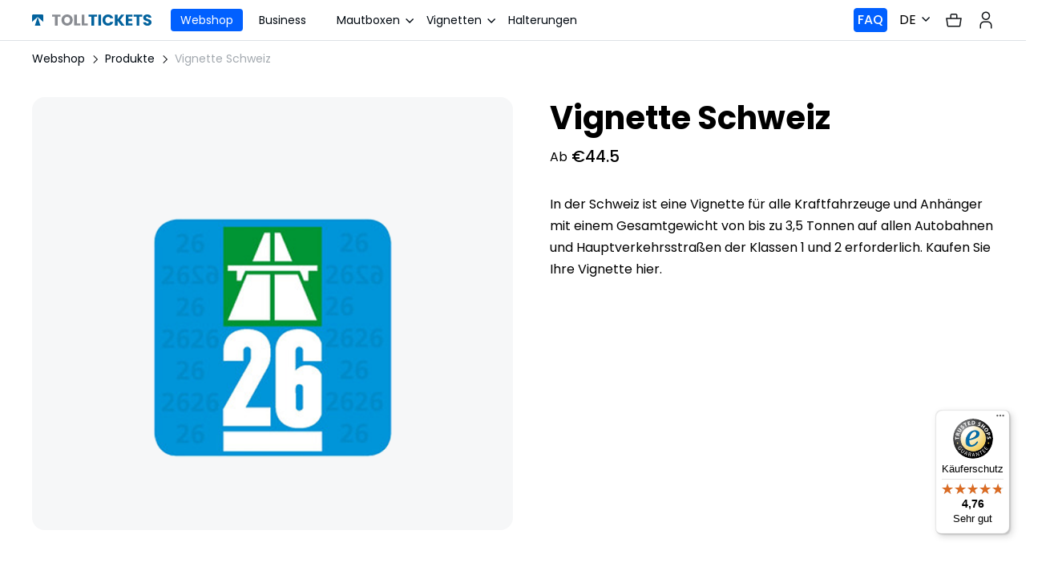

--- FILE ---
content_type: text/html; charset=UTF-8
request_url: https://tolltickets.com/products/switzerland/
body_size: 30687
content:
<!DOCTYPE HTML>


<html  lang="de" dir="ltr" data-page="Switzerland Vignette" data-website="tolltickets">
    <head>

        					
	<title>
  Vignette
  Schweiz: Sicher online kaufen - Tolltickets/de</title>
	<meta name="description" content="Kaufen Sie online & bequem Ihre Schweiz Vignette und fahren Sie gemütlich Ihre Reiseroute ab. Egal ob Wochen-, Monats- oder Jahresvignette. " />

	<meta property="fb:app_id" content="">
	<meta property="og:url" content="https://tolltickets.com/products/switzerland/" />
	<meta property="og:type" content="website" />
	<meta property="og:title" content="Switzerland - Tolltickets" />
	<meta property="og:image" content="" />
	<meta property="og:image:width" content="1200" />
	<meta property="og:image:height" content="630" />
	<meta property="og:description" content="Kaufen Sie online &amp; bequem Ihre Schweiz Vignette und fahren Sie gemütlich Ihre Reiseroute ab. Egal ob Wochen-, Monats- oder Jahresvignette." />
	<meta property="og:site_name" content="Tolltickets/de" />
	<meta property="og:locale" content="de" />
	<meta property="og:locale:alternate" content="de" />
	<meta property="og:locale:alternate" content="fr" />
	<meta property="og:locale:alternate" content="it" />
	<meta property="og:locale:alternate" content="en" />
	<meta property="og:locale:alternate" content="nl" />
	<meta property="og:locale:alternate" content="pl" />
	<meta property="og:locale:alternate" content="es" />
	
	<meta name="twitter:card" content="summary_large_image" />
	<meta name="twitter:site" content="" />
	<meta name="twitter:url" content="https://tolltickets.com/products/switzerland/" />
	<meta name="twitter:title" content="Switzerland - Tolltickets" />
	<meta name="twitter:description" content="Kaufen Sie online &amp; bequem Ihre Schweiz Vignette und fahren Sie gemütlich Ihre Reiseroute ab. Egal ob Wochen-, Monats- oder Jahresvignette." />
	<meta name="twitter:image" content="" />

	
	<link rel="home" href="https://tolltickets.com/" />
	<link rel="canonical" href="https://tolltickets.com/products/switzerland/">
        <meta charset="utf-8" />
<meta name="viewport" content="width=device-width, initial-scale=1.0, maximum-scale=1">
<meta name="format-detection" content="telephone=no" />
        
                                                                                                <link type="image/png" href="https://tolltickets.com/volumes/media/_192x192_crop_center-center_100_none/favicon.png" rel="icon" sizes="192x192">
                                                                                        <link type="image/png" href="https://tolltickets.com/volumes/media/_48x48_crop_center-center_100_none/favicon.png" rel="icon" sizes="48x48">
                                                                                        <link type="image/png" href="https://tolltickets.com/volumes/media/_32x32_crop_center-center_100_none/favicon.png" rel="icon" sizes="32x32">
                                                                                        <link type="image/png" href="https://tolltickets.com/volumes/media/_16x16_crop_center-center_100_none/favicon.png" rel="icon" sizes="16x16">
                            
                <link type="image/svg+xml" href="https://tolltickets.com/volumes/media/favicon_new.png" rel="icon">
                                                                                    <link href="https://tolltickets.com/volumes/media/_180x180_crop_center-center_100_none/favicon.png" rel="apple-touch-icon" sizes="180x180">
                                
            

                    
                                                            <style type="text/css">
.products-page .prices-filter{display:none;}
</style>
                                                                    <style type="text/css">
#iubenda-cs-banner{position:fixed;width:100%;height:100%;padding:16px 0;top:0;left:0;display:flex;z-index:99999}#iubenda-cs-banner.iubenda-cs-center{align-items:center;justify-content:center}#iubenda-cs-banner.iubenda-cs-overlay:before{content:"";position:fixed;top:0;left:0;width:100%;height:100%;background-color:rgb(0 0 0 / .5);z-index:9999;pointer-events:auto}#iubenda-cs-banner .iubenda-cs-container{display:flex;width:100%;max-height:100%;padding-left:16px;padding-right:16px;z-index:999999}#iubenda-cs-banner.iubenda-cs-default-floating .iubenda-cs-content{width:100%;overflow-y:hidden;display:flex;flex-direction:row;flex-wrap:wrap;background:#fff;border-radius:16px;color:#000810}#iubenda-cs-banner .iubenda-cs-image,#iubenda-cs-banner .iubenda-cs-reject-btn.desktop-view,.iubenda-cs-preferences-link,.iubenda-cs-preferences-link .iub-sr-only{display:none}#iubenda-cs-banner .iubenda-cs-image h3{font-size:48px;font-weight:700;color:#fff;position:absolute;left:20px}#iubenda-cs-banner .iubenda-cs-image img{height:100%;width:100%;object-fit:cover;border-radius:16px}#iubenda-cs-banner .iubenda-cs-details{padding:16px;width:100%;height:100%;display:flex;flex-direction:column;justify-content:space-between;overflow-y:auto}@media (min-width:1024px){#iubenda-cs-banner .iubenda-cs-container{width:900px;padding-left:0;padding-right:0}#iubenda-cs-banner .iubenda-cs-details{padding:16px 32px}}#iubenda-cs-banner #iubenda-cs-title{margin-bottom:20px;color:#000810;font-size:20px;background:0 0;text-align:center;font-weight:700}@media (min-width:768px){#iubenda-cs-banner #iubenda-cs-title{margin-bottom:38px;font-weight:600}}#iubenda-cs-banner #iubenda-cs-paragraph{margin-bottom:38px}#iubenda-cs-banner .iubenda-cs-text{font-size:16px;line-height:1.5}#iubenda-cs-banner .iubenda-cs-buttons{padding:0 16px;position:relative;display:flex;flex-direction:column;justify-content:space-around;align-items:center;gap:16px;margin-top:16px;margin-bottom:16px}#iubenda-cs-banner .logo{margin-bottom:38px}@media (min-width:768px){#iubenda-cs-banner .iubenda-cs-image{display:block;position:relative;width:50%}#iubenda-cs-banner .iubenda-cs-details{width:50%}#iubenda-cs-banner .logo{display:none}}#iubenda-cs-banner .iubenda-cs-buttons .btn{width:100%;border-radius:50px;font-size:16px;font-weight:600}#iubenda-cs-banner .iubenda-cs-buttons .secondary-btn{color:#0160ff;border-color:#0160ff}#iubenda-cs-banner .iubenda-cs-buttons .secondary-btn:hover{background:#0160ff;color:#fff}
</style>
<script type="text/javascript">
    var _iub = _iub || [];
    var bannerHTML; //bannerHTML variable
    _iub.csConfiguration = {
        "askConsentAtCookiePolicyUpdate":true,
        "floatingPreferencesButtonDisplay":"bottomleft",
        "lang":"de",
        "perPurposeConsent":true,
        "siteId":2981146,
        "whitelabel":false,
        "cookiePolicyId":67514674,
        "emitGtmEvents": true,
        "purposes":"5,4,2,1,3",
        "i18n":{"en":{"banner":{"title":"tolltickets uses cookies to make your journey smoother!","dynamic":{"body":"Essential cookies are required for the website to function properly — for example, to remember your toll products or keep your session secure.\n\nOptional cookies help us improve site performance, personalise your experience, and show relevant offers."}}},"de":{"banner":{"title":"tolltickets verwendet Cookies, um Ihre Reise angenehmer zu gestalten!","dynamic":{"body":"Notwendige Cookies sind notwendig, damit unsere Website korrekt funktioniert – z. B. um Ihre Mautprodukte zu speichern oder eine sichere Verbindung zu gewährleisten.\n\nOptionale Cookies helfen uns, die Leistung der Website zu verbessern, Inhalte zu personalisieren und relevante Angebote anzuzeigen."}}},"it":{"banner":{"title":"tolltickets utilizza i cookie per rendere il tuo viaggio più semplice!","dynamic":{"body":"I cookie essenziali sono necessari per il corretto funzionamento del sito — ad esempio per ricordare i tuoi prodotti o garantire una sessione sicura.\n\nQuelli opzionali ci aiutano a migliorare le prestazioni del sito, personalizzare l’esperienza e mostrarti offerte pertinenti."}}},"fr":{"banner":{"title":"tolltickets utilise des cookies pour rendre votre voyage plus fluide !","dynamic":{"body":"Les cookies essentiels sont nécessaires au bon fonctionnement du site — par exemple pour mémoriser vos produits ou sécuriser votre session.\n\nLes cookies optionnels permettent d’améliorer les performances, de personnaliser votre expérience et d’afficher des offres pertinentes."}}},"es":{"banner":{"title":"tolltickets utiliza cookies para que tu viaje sea más fácil.","dynamic":{"body":"Las cookies esenciales permiten que el sitio funcione correctamente — por ejemplo, para guardar tus productos o mantener tu sesión segura.\n\nLas cookies opcionales nos ayudan a mejorar el rendimiento, personalizar tu experiencia y mostrar ofertas relevantes."}}},"pl":{"banner":{"title":"tolltickets używa plików cookie, aby Twoja podróż była jeszcze łatwiejsza!","dynamic":{"body":"Niezbędne pliki cookie są wymagane do prawidłowego działania strony — np. do zapamiętania produktów lub zapewnienia bezpiecznej sesji.\n\nOpcjonalne pliki cookie pomagają nam poprawiać wydajność, dostosowywać treści i wyświetlać trafne oferty."}}},"nl":{"banner":{"title":"tolltickets gebruikt cookies om je reis soepeler te maken!","dynamic":{"body":"Essentiële cookies zijn nodig voor de goede werking van de website — bijvoorbeeld om je tolproducten te onthouden of je sessie veilig te houden.\n\nOptionele cookies helpen ons om de prestaties van de site te verbeteren, je ervaring te personaliseren en relevante aanbiedingen te tonen."}}}},
        "banner": {"applyStyles":false,"backgroundOverlay":true,"closeButtonDisplay":false,"explicitWithdrawal":true,"listPurposes":true,"position":"float-center","showPurposesToggles":true,"html":`<div class='iubenda-cs-container'>
    <div class='iubenda-cs-content'>
        <div class='iubenda-cs-image'>
             <h3>TOLLTICKETS</h3>
             <img src="/volumes/media/IG.png" alt="Tolltickets cookie banner" />
        </div>
        <div class='iubenda-cs-details'>
            <img src="/static/img/TOLLTICKETS_Logo.svg" class="logo" alt="Tolltickets logo">
            <div class="iubenda-cs-text">%{banner_content}</div>
        <div class='iubenda-cs-buttons'>
            <button class='btn primary-btn iubenda-cs-accept-btn'>Akzeptieren</button>  
            <button class='btn secondary-btn iubenda-cs-reject-btn'>Nur notwendige Cookies</button>
            <button class='btn secondary-btn iubenda-cs-customize-btn'>Anpassen</button>
        </div>
        </div>
    </div>
</div>`},
        "callback": {
            "onReady": function() {
                var banner = document.getElementById('iubenda-cs-banner');
                if (banner) {
                    bannerHTML = banner.innerHTML;
                }
                const queryString = window.location.search;
                if(queryString.length > 0){
                   const urlParams = new URLSearchParams(queryString);
                   if(urlParams.has('cookieConsent')){
                      const consentParam = urlParams.get('cookieConsent');
                      if (consentParam === 'accept') {
                         _iub.cs.api.acceptAll();
                         if (banner) { banner.remove(); }
                      } else if(consentParam === 'reject'){
                         _iub.cs.api.rejectAll();
                         if (banner) { banner.remove(); }
                      }
                   }
                }
            },
            "onPreferenceFirstExpressed": function(event) {
                _iub.cons_instructions.push(["submit",
                    {
                        consent: {
                            subject: {},
                            preferences: event,
                            legal_notices: [{
                                identifier: "cookie_policy"
                            }],
                            proofs: [{
                                content: JSON.stringify(event),
                                form: bannerHTML
                            }]
                        }
                    }
                ]);
            },
            "onPreferenceExpressedOrNotNeeded": function (preference) {
                 dataLayer.push({
                   iubenda_ccpa_opted_out: _iub.cs.api.isCcpaOptedOut(),
                 });
                if (!preference) {
                  dataLayer.push({
                    event: 'iubenda_preference_not_needed',
                  });
                }else if (preference.consent === true) {
                  dataLayer.push({
                    event: 'iubenda_consent_given',
                  });
                }else if (preference.consent === false) {
                  dataLayer.push({
                    event: 'iubenda_consent_rejected',
                  });
                }else if (preference.purposes) {
                  for (var purposeId in preference.purposes) {
                    if (preference.purposes[purposeId]) {
                      dataLayer.push({
                        event: 'iubenda_consent_given_purpose_' + purposeId,
                      });
                    }
                  }
                }
            }
        }
    };
</script>
<script type="text/javascript" src="https://cs.iubenda.com/autoblocking/2981146.js"></script>
<script type="text/javascript" src="//cdn.iubenda.com/cs/iubenda_cs.js" charset="UTF-8" defer></script>
                                                                    <script type="text/javascript">var _iub = _iub || {}; _iub.cons_instructions = _iub.cons_instructions || []; _iub.cons_instructions.push(["init", {api_key: "dhWSyoO3yvyaqLsuTvKpARtWCD8x3QOs"}]);</script><script type="text/javascript" src="https://cdn.iubenda.com/cons/iubenda_cons.js" defer></script>
                                                                    <script>
var dataLayer = window.dataLayer || [];
const htmlTag = document.querySelector('html');
const pageName = htmlTag.getAttribute('data-page');
const websiteName = htmlTag.getAttribute('data-website');
const currentLang = htmlTag.getAttribute('lang');
const screenWidth = screen.width;
let mobile = false;
if(screenWidth <= 500) {
    mobile = true;
}

const eventData = {
    event: 'utilities',
    page: {
        'content_group': pageName,
        'language': currentLang,
        'partner': websiteName,
    },
    user: {
        'mobile': mobile
    }
};

dataLayer.push(eventData);
</script>
<!-- Google Tag Manager -->
<script>(function(w,d,s,l,i){w[l]=w[l]||[];w[l].push({'gtm.start':
new Date().getTime(),event:'gtm.js'});var f=d.getElementsByTagName(s)[0],
j=d.createElement(s),dl=l!='dataLayer'?'&l='+l:'';j.async=true;j.src=
'https://www.googletagmanager.com/gtm.js?id='+i+dl;f.parentNode.insertBefore(j,f);
})(window,document,'script','dataLayer','GTM-NKDFZ3SM');</script>
<!-- End Google Tag Manager -->
                                                                                                                <style id="critical-css">html{line-height:1.15;-webkit-text-size-adjust:100%}body{margin:0}main{display:block}h1{font-size:2em;margin:.67em 0}a{background-color:transparent}img{border-style:none}button{font-family:inherit;font-size:100%;line-height:1.15;margin:0}button{overflow:visible}button{text-transform:none}[type=button],button{-webkit-appearance:button}[type=button]::-moz-focus-inner,button::-moz-focus-inner{border-style:none;padding:0}[type=button]:-moz-focusring,button:-moz-focusring{outline:1px dotted ButtonText}::-webkit-file-upload-button{-webkit-appearance:button;font:inherit}@font-face{font-display:swap;font-family:Poppins;font-style:normal;font-weight:300;src:url("/static/fonts/Poppins-Light.woff2") format("woff2"),url("/static/fonts/Poppins-Light.woff") format("woff")}@font-face{font-display:swap;font-family:Poppins;font-style:normal;font-weight:400;src:url("/static/fonts/Poppins-Regular.woff2") format("woff2"),url("/static/fonts/Poppins-Regular.woff") format("woff")}@font-face{font-display:swap;font-family:Poppins;font-style:normal;font-weight:500;src:url("/static/fonts/Poppins-Medium.woff2") format("woff2"),url("/static/fonts/Poppins-Medium.woff") format("woff")}@font-face{font-display:swap;font-family:Poppins;font-style:normal;font-weight:600;src:url("/static/fonts/Poppins-SemiBold.woff2") format("woff2"),url("/static/fonts/Poppins-SemiBold.woff") format("woff")}@font-face{font-display:swap;font-family:Poppins;font-style:normal;font-weight:700;src:url("/static/fonts/Poppins-Bold.woff2") format("woff2"),url("/static/fonts/Poppins-Bold.woff") format("woff")}@font-face{font-display:swap;font-family:Poppins;font-weight:800;font-style:normal;src:url("/static/fonts/Poppins-ExtraBold.woff2") format("woff2"),url("/static/fonts/Poppins-ExtraBold.woff") format("woff")}*{box-sizing:border-box}html{height:100%}body{display:flex;flex-direction:column;font-family:Poppins,Arial,Helvetica,sans-serif;-webkit-font-smoothing:antialiased;-moz-osx-font-smoothing:grayscale}body ::-webkit-scrollbar{width:5px}body ::-webkit-scrollbar-track{background:#dee1e6}body ::-webkit-scrollbar-thumb{background:#0160ff}ul{margin:0;padding:0;list-style:none}p{margin:0;font-family:Poppins,Arial,Helvetica,sans-serif}a{text-decoration:none;color:#0160ff}picture{display:block;margin:0}img{width:100%;height:auto;display:block}iframe{width:100%;border:0}.main{padding-top:50px}.wrapper{flex:1 0 auto}.container{width:100%;margin:0 auto;position:relative;padding-left:16px;padding-right:16px}@media (min-width:768px){.container{padding-left:28px;padding-right:28px}}@media (min-width:840px){.container{padding-left:40px;padding-right:40px}}@media (min-width:1280px){.container{max-width:1200px;padding-left:0;padding-right:0}}@media (min-width:1440px){.container{max-width:1240px}}.headline-1,.headline-2,h1,h2,h3{margin:0}.headline-1,.headline-2,h1,h2,h3{font-family:Poppins,Arial,Helvetica,sans-serif}.headline-1,h1{font-size:28px;font-weight:700;line-height:1.3}@media (min-width:768px){.headline-1,h1{font-size:40px;line-height:1.3}}@media (min-width:1024px){.headline-1,h1{font-size:60px;line-height:1.13}}.headline-2,h2{font-size:28px;font-weight:500;line-height:1.28}@media (min-width:768px){.headline-2,h2{font-size:40px;font-weight:700;line-height:1.3}}h3{font-size:28px;font-weight:500;line-height:1.28}.body-1{font-family:Poppins,Arial,Helvetica,sans-serif;font-size:16px;line-height:1.7;font-weight:400}.body-2{font-family:Poppins,Arial,Helvetica,sans-serif;font-size:14px;font-weight:400;line-height:1.7}.caption{font-family:Poppins,Arial,Helvetica,sans-serif;font-size:12px;font-weight:300;line-height:1.3}.btn{display:flex;align-items:center;justify-content:center;width:100%;height:auto;padding:11px 16px;text-align:center;font-family:Poppins,Arial,Helvetica,sans-serif;font-size:16px;font-weight:500;line-height:1.75}.primary-btn{background:#0160ff;border:1px solid #0160ff;border-radius:8px;color:#fff}@media (min-width:1024px){.reveal{position:relative;transform:translateY(80px);opacity:0}}.hint{position:absolute;top:100%;left:50%;width:auto;border-radius:4px;padding:8px 12px;color:#000810;background:#fff;box-shadow:0 0 12px 0 rgba(0,0,0,.08);visibility:hidden;opacity:0;transform:translateX(-50%)}.language-selector{position:relative;padding:14px 0;background:#f3f3f6;text-align:center}@media (min-width:768px){.language-selector{padding:12px 0;text-align:left}}.language-selector-close{position:absolute;right:12px;top:-4px;border:0;background:0}@media (min-width:768px){.language-selector-close{right:0;top:2px}}.language-selector .btn{margin:8px auto 0;max-width:max-content;padding:2px 16px;min-height:unset;font-weight:600}@media (min-width:768px){.language-selector .btn{display:inline-flex;margin:0}}:root{--swiper-theme-color:#007aff}:root{--swiper-navigation-size:44px}.header{width:100%;position:fixed;background:#fff;border-bottom:1px solid #dee1e6;transform:translateY(0);z-index:10}.header-wrapper{display:flex;align-items:center;justify-content:space-between}@media (min-width:1024px){.header-wrapper{position:relative}}@media (min-width:1024px){.header .navigation{display:flex}}.header .logo{display:flex;align-items:center}.header .logo a{max-width:133px;padding:16px 0;line-height:.5}@media (min-width:1024px){.header .logo a{max-width:149px}}.header .logo svg{width:100%;height:16px}.header .user-controls{display:flex;align-items:center;justify-content:space-between;position:relative;margin:0 -10px;z-index:9}.header .user-controls .mobile-toggle{width:20px;min-width:20px;height:18px;margin:0 10px;position:relative}@media (min-width:1024px){.header .user-controls .mobile-toggle{display:none}}.header .user-controls .mobile-toggle span{display:block;position:absolute;height:1.5px;width:100%;background:#000810;opacity:1;left:0;transform:rotate(0)}.header .user-controls .mobile-toggle span:first-child{top:0}.header .user-controls .mobile-toggle span:nth-child(2),.header .user-controls .mobile-toggle span:nth-child(3){top:7px}.header .user-controls .mobile-toggle span:nth-child(4){top:14px}.header .user-controls .faq-link{min-height:auto;margin-right:5px;padding:0 4px;border-radius:4px}.header .language-switcher{display:none}@media (min-width:1024px){.header .language-switcher{position:relative;display:flex;padding:16px 10px}.header .language-switcher .current{display:flex;align-items:flex-start}.header .language-switcher .dropdown-icon{margin-top:3px}}@media (min-width:1024px){.header .modal{opacity:0;position:absolute;top:100%;left:50%;margin-top:4px;margin-left:-22px;border-radius:4px;box-shadow:0 0 12px 0 rgba(0,0,0,.08)}.header .modal-wrapper{display:flex;justify-content:space-between;width:100%;max-height:0;padding:8px 12px;border-radius:4px;background:#fff;overflow-y:scroll;-ms-overflow-style:none;scrollbar-width:none}.header .modal-wrapper::-webkit-scrollbar{display:none}}@media (min-width:1024px){.header .modal .list{display:flex;flex-direction:column;align-items:center}}@media (min-width:1024px){.header .modal .list a{display:flex;align-items:center;color:#888d95}}.header .cart{position:relative;display:flex;padding:13px 10px}.header .user-buttons{display:flex;align-items:center}.header .user-buttons .logout{position:relative;padding:10px 6px;border:0;background:0 0;display:none}.header .account{position:relative;display:flex;padding:10px 8px;border:0;background:0 0}.header .dropdown-icon{margin-left:7px;border:0;background:0 0;line-height:6px}.primary-navigation{display:none}@media (min-width:1024px){.primary-navigation{display:flex;margin-left:24px}.primary-navigation a{color:#000810}}@media (min-width:1024px){.parent-nav{display:flex;align-items:center;margin-right:38px}.parent-nav li:not(:last-child){margin-right:20px}.parent-nav a{padding:4px 0}.parent-nav a.active{padding:4px 12px;background:#0160ff;border-radius:4px;color:#fff}}@media (min-width:1024px){.sub-nav{display:flex;align-items:center}.sub-nav a{padding:13px 0}.sub-nav>li:not(:last-child){margin-right:16px}.sub-nav-parent>a{display:flex;align-items:center;justify-content:center}}@media (min-width:1024px){.sub-nav-children{position:absolute;top:100%;opacity:0;visibility:hidden}.sub-nav-children ul{display:block;width:calc(100% + 50px);margin-top:4px;padding:24px;border-radius:4px;background:#fff;box-shadow:0 0 12px 0 rgba(0,0,0,.08)}.sub-nav-children li:not(:last-child){margin-bottom:8px}.sub-nav-children a{display:flex;align-items:center;justify-content:space-between;padding:0}.sub-nav-children a:after{content:"";display:block;width:7px;height:14px;background-image:url("data:image/svg+xml,%3Csvg width='7' height='14' viewBox='0 0 9 16' fill='none' xmlns='http://www.w3.org/2000/svg'%3E%3Cpath d='M8.55 8L1.05 0.5L0 1.55L6.45 8L0 14.45L1.05 15.5L8.55 8Z' fill='%23000810'/%3E%3C/svg%3E%0A");opacity:0;transform:translateX(-5px)}}.mobile-navigation{position:fixed;top:50px;display:flex;flex-direction:column;justify-content:space-between;width:100%;height:calc(100% - 48px);padding:16px 16px 32px 16px;overflow-y:auto;background:#fff;transform:translateX(-100%);z-index:10}@media (min-width:1024px){.mobile-navigation{display:none}}.mobile-navigation .nav-bar li{display:flex;flex-wrap:wrap;justify-content:space-between}.mobile-navigation .nav-bar svg{transform:rotate(0)}.mobile-navigation .nav-bar button{border:0;background:0 0}.mobile-navigation ul.nav-switcher{display:flex;align-items:center;margin-bottom:11px}.mobile-navigation ul.nav-switcher li:not(:last-child){margin-right:20px}.mobile-navigation ul.nav-switcher li.active{padding:0 12px;border-radius:4px;background:#0160ff;color:#fff}.mobile-navigation .nav-list{position:relative}.mobile-navigation ul.pages{position:absolute;top:0;left:0;width:100%;visibility:hidden;opacity:0}.mobile-navigation ul.pages.active{visibility:visible;opacity:1}.mobile-navigation ul.pages a{padding:5px 0;color:#000810}.mobile-navigation ul.pages .sub-menu-trigger{padding-right:16px}.mobile-navigation ul.sub-pages{max-height:0;visibility:hidden}.mobile-navigation ul.sub-pages li{margin:8px 0}.mobile-navigation ul.sub-pages a{padding:0 12px}.mobile-navigation .sub-pages{width:100%}.mobile-navigation .switcher{background:#fff;position:relative;height:57px;display:flex;align-items:center;justify-content:space-between}.mobile-navigation .switcher .current{display:flex;align-items:center}.mobile-navigation .modal{position:absolute;top:0;left:0;width:100%;height:100%;padding:0 16px;background:#fff;box-shadow:0 5px 8px rgba(0,0,0,.15);overflow:hidden;opacity:0;z-index:-1}.mobile-navigation .modal-list li.current{display:flex;align-items:center;justify-content:space-between}.mobile-navigation .modal-list li.current:after{content:"";width:17px;height:12px;display:block;background-image:url("data:image/svg+xml,%3Csvg width='18' height='12' viewBox='0 0 18 12' fill='none' xmlns='http://www.w3.org/2000/svg'%3E%3Cpath d='M7 9.89981L1.675 4.57481L0.625 5.62481L5.95 10.9498L7 11.9998L17.575 1.4248L16.525 0.299805L7 9.89981Z' fill='%23131619'/%3E%3C/svg%3E%0A");background-repeat:no-repeat}.mobile-navigation .modal-list a{padding:4px 0;display:flex;align-items:center;color:#000810}.mobile-navigation .modal .return-link{display:flex;align-items:center;padding:16px 0 12px}.mobile-navigation .modal .return-link:before{content:"";display:block;width:10px;height:8px;margin-right:5px;background-image:url("data:image/svg+xml,%3Csvg width='10' height='8' viewBox='0 0 10 8' fill='none' xmlns='http://www.w3.org/2000/svg'%3E%3Cpath d='M4.25 7.75L4.78625 7.22762L1.94375 4.375L9.5 4.375L9.5 3.625L1.94375 3.625L4.78625 0.785124L4.25 0.25L0.5 4L4.25 7.75Z' fill='%2302629D'/%3E%3Cpath d='M4.25 7.75L4.78625 7.22762L1.94375 4.375L9.5 4.375L9.5 3.625L1.94375 3.625L4.78625 0.785124L4.25 0.25L0.5 4L4.25 7.75Z' fill='%230160FF'/%3E%3C/svg%3E%0A");background-repeat:no-repeat}.hero{padding:40px 0 30px}@media (min-width:768px){.hero{padding:80px 0 40px}}@media (min-width:1024px){.hero{padding:120px 0 60px}}@media (min-width:768px){.hero-container{display:flex;align-items:center}}@media (max-width:767px){.hero-details{text-align:center}}@media (min-width:768px){.hero-details{width:50%;margin-right:40px}}@media (min-width:1024px){.hero-details{margin-right:80px}}@media (min-width:1366px){.hero-details{width:44%}}.hero-title{margin-bottom:24px;word-break:break-word}@media (max-width:767px){.hero-title{text-align:center}}@media (min-width:768px){.hero-title{margin-bottom:28px}}.hero-description{margin-bottom:28px}@media (min-width:1024px){.hero-description{margin:0 0 40px}}.hero-buttons{display:flex;align-items:center;justify-content:center;max-width:540px}@media (max-width:767px){.hero-buttons{margin:0 auto}}@media (min-width:768px){.hero-buttons{justify-content:space-between}}.hero-buttons .btn{text-align:center;font-size:16px}@media (min-width:768px){.hero-buttons .btn{max-width:260px}}.hero .available-countries{margin-bottom:4px}.hero .available-countries ul{display:flex;flex-wrap:wrap;justify-content:center;max-width:240px;margin:0 auto}@media (min-width:768px){.hero .available-countries ul{justify-content:center;max-width:100%}}.hero .available-countries li{display:flex;justify-content:center;margin:0 6px 20px 6px}.hero.b2c .hero-details{width:100%;margin-right:0;text-align:center}.hero.b2c .hero-title{margin:0 auto 14px;color:#000810}@media (min-width:768px){.hero.b2c .hero-title{margin:0 auto 24px}}@media (min-width:820px){.hero.b2c .hero-title{font-size:60px}}@media (min-width:1024px){.hero.b2c .hero-title{max-width:100%}}.hero.b2c .hero-description{max-width:100%;margin:0 auto 28px;color:#000810}@media (min-width:768px){.hero.b2c .hero-description{margin:0 auto 12px}}@media (min-width:1024px){.hero.b2c .hero-description{max-width:920px}}@media (min-width:768px){.hero.b2c .hero-buttons{justify-content:center;margin:0 auto}}@media (min-width:1024px){.hero.b2c .hero-buttons{max-width:100%}}@media (min-width:768px){.hero.b2c .hero-buttons .btn{min-width:210px;max-width:unset;width:auto}}@media (min-width:768px){.tolling-shop-page .hero-title{margin-bottom:90px}}.tolling-shop-page .goods{padding:30px 0}.tolling-shop-page .goods-container{display:grid;grid-template-rows:auto;grid-template-columns:1fr;gap:0}@media (min-width:768px){.tolling-shop-page .goods-container{grid-template-columns:1fr 1fr;grid-column-gap:24px}}@media (min-width:1024px){.tolling-shop-page .goods-container{grid-template-columns:1fr 1fr 1fr}}.tolling-shop-page .goods-container>div{display:grid;border-radius:16px;margin-bottom:16px}@media (min-width:768px){.tolling-shop-page .goods-container>div{margin-bottom:24px}}.tolling-shop-page .goods-title{margin-bottom:24px;font-weight:700}@media (min-width:768px){.tolling-shop-page .goods-title{margin-bottom:32px}}@media (min-width:1024px){.tolling-shop-page .goods-title{margin-bottom:40px}}.tolling-shop-page .goods-heading{grid-column-end:-1;grid-column-start:1;display:grid;margin-bottom:20px}@media (min-width:768px){.tolling-shop-page .goods-heading{margin-bottom:24px}}.tolling-shop-page .goods-heading h3+p{margin-top:12px}.tolling-shop-page .goods-image{grid-row-start:2;grid-column-start:1;grid-row-end:3;grid-column-end:2}@media (min-width:1024px){.tolling-shop-page .goods-image{grid-row-start:1;grid-row-end:2;min-width:295px}}@media (min-width:1280px){.tolling-shop-page .goods-image{min-width:434px}}@media (min-width:1440px){.tolling-shop-page .goods-image{min-width:474px}}.tolling-shop-page .goods-image img{height:100%;width:100%;object-fit:cover;border-radius:16px}@media (min-width:768px){.tolling-shop-page .goods-items{display:flex;flex-wrap:wrap;align-items:baseline;max-width:510px}}.tolling-shop-page .goods-products{grid-row-start:1;grid-column-start:1;grid-row-end:2;grid-column-end:2;grid-column-gap:12px;padding:20px 12px;background:#f3f3f6}@media (min-width:768px){.tolling-shop-page .goods-products{padding:24px 24px 12px 24px;grid-column-end:3}}@media (min-width:1024px){.tolling-shop-page .goods-products{grid-column-start:2;grid-column-end:4}}@media (min-width:1280px){.tolling-shop-page .goods-products{padding:40px 40px 28px 40px}}.tolling-shop-page .goods-products-item{display:flex;align-items:center;justify-content:center;padding:12px;background:#fff;border-radius:12px;color:#000810}@media (min-width:768px){.tolling-shop-page .goods-products-item{margin-bottom:12px;margin-right:12px}}@media (max-width:767px){.tolling-shop-page .goods-products-item:not(:last-child){margin-bottom:12px}}.tolling-shop-page .goods-products-item .country{display:flex;align-items:center}@media (max-width:767px){.tolling-shop-page .goods-products-item .country{margin:0 6px}}@media (min-width:768px){.tolling-shop-page .goods-products-item .country+.country{margin-left:12px}}.tolling-shop-page .goods-products h3+p{margin-top:12px}.tolling-shop-page .goods-products svg{margin-right:4px}@media (max-width:767px){.tolling-shop-page .goods-products svg{display:none}}@media (min-width:1024px){.tolling-shop-page .goods.tollboxes .goods-image{grid-column-start:3;grid-column-end:4}}@media (min-width:1024px){.tolling-shop-page .goods.tollboxes .goods-products{grid-row-start:1;grid-row-end:2;grid-column-start:1;grid-column-end:3}}@media (min-width:1024px){.partnership-page .guarantees-wrapper .guaranty:first-child{grid-area:1/1/2/2}.partnership-page .guarantees-wrapper .guaranty:nth-child(2){grid-area:2/1/3/2}.partnership-page .guarantees-wrapper .guaranty:nth-child(3){grid-area:1/2/3/3}.partnership-page .guarantees-wrapper .guaranty:nth-child(4){grid-area:1/3/2/4}.partnership-page .guarantees-wrapper .guaranty:last-child{grid-area:2/3/3/4}}</style>
        
                
                                <link rel="alternate" hreflang="en" href="https://tolltickets.com/en/products/switzerland/" />
                                <link rel="alternate" hreflang="de" href="https://tolltickets.com/products/switzerland/" />
                                <link rel="alternate" hreflang="fr" href="https://tolltickets.com/fr/products/switzerland/" />
                                <link rel="alternate" hreflang="es" href="https://tolltickets.com/es/products/switzerland/" />
                                <link rel="alternate" hreflang="it" href="https://tolltickets.com/it/products/switzerland/" />
                                <link rel="alternate" hreflang="nl" href="https://tolltickets.com/nl/products/switzerland/" />
                                <link rel="alternate" hreflang="pl" href="https://tolltickets.com/pl/products/switzerland/" />
        
                
        <link rel="alternate" hreflang="x-default" href="https://tolltickets.com/products/switzerland/" />
    <link href="https://tolltickets.com/static/angular/styles.css?v=1767339101" rel="stylesheet">
<link href="/static/main.min.css?v=1767339711" rel="preload stylesheet" as="style" onload="this.rel=&quot;stylesheet&quot;;"></head>

    
    
    
    <body  class="product-page is-desktop">
                                                                                                                                                                            <!-- Google Tag Manager (noscript) -->
<noscript><iframe src="https://www.googletagmanager.com/ns.html?id=GTM-NKDFZ3SM"
height="0" width="0" style="display:none;visibility:hidden"></iframe></noscript>
<!-- End Google Tag Manager (noscript) -->
                                                                
        <div class="wrapper">
            <app-component language="de" documents="[{&quot;group&quot;:&quot;allgemeineGesch\u00e4ftsbedingungen&quot;,&quot;groupTitle&quot;:&quot;Allgemeine Gesch\u00e4ftsbedingungen&quot;,&quot;documents&quot;:[{&quot;title&quot;:&quot;Allgemeine Gesch\u00e4ftsbedingungen Webshop&quot;,&quot;link&quot;:&quot;https:\/\/tolltickets.com\/volumes\/documents\/gtc-de.pdf&quot;}]},{&quot;group&quot;:&quot;datenschutzerkl\u00e4rung&quot;,&quot;groupTitle&quot;:&quot;Datenschutzerkl\u00e4rung&quot;,&quot;documents&quot;:[{&quot;title&quot;:&quot;Datenschutzerkl\u00e4rung tolltickets&quot;,&quot;link&quot;:&quot;https:\/\/tolltickets.com\/volumes\/documents\/202305_tolltickets_DSE_DE_final_v1.pdf&quot;}]},{&quot;group&quot;:&quot;anleitungen&quot;,&quot;groupTitle&quot;:&quot;Anleitungen&quot;,&quot;documents&quot;:[{&quot;title&quot;:&quot;Benutzerhandbuch Mautbox&quot;,&quot;link&quot;:&quot;https:\/\/tolltickets.com\/volumes\/documents\/Benutzerhandbuch-Mautbox.pdf&quot;},{&quot;title&quot;:&quot;Benutzerhandbuch Frankreich&quot;,&quot;link&quot;:&quot;https:\/\/tolltickets.com\/volumes\/documents\/Benutzerhandbuch-Frankreich.pdf&quot;},{&quot;title&quot;:&quot;Benutzerhandbuch Italien&quot;,&quot;link&quot;:&quot;https:\/\/tolltickets.com\/volumes\/documents\/Benutzerhandbuch-Italien.pdf&quot;},{&quot;title&quot;:&quot;Benutzerhandbuch Portugal&quot;,&quot;link&quot;:&quot;https:\/\/tolltickets.com\/volumes\/documents\/Benutzerhandbuch-Portugal.pdf&quot;},{&quot;title&quot;:&quot;Benutzerhandbuch Skandinavien&quot;,&quot;link&quot;:&quot;https:\/\/tolltickets.com\/volumes\/documents\/Benutzerhandbuch-Skandinavien.pdf&quot;},{&quot;title&quot;:&quot;Benutzerhandbuch Spanien&quot;,&quot;link&quot;:&quot;https:\/\/tolltickets.com\/volumes\/documents\/Benutzerhandbuch-Spanien.pdf&quot;},{&quot;title&quot;:&quot;Benutzerhandbuch O\u0308sterreich&quot;,&quot;link&quot;:&quot;https:\/\/tolltickets.com\/volumes\/documents\/Benutzerhandbuch-O%CC%88sterreich.pdf&quot;}]}]" product-info="{&quot;EVATDST&quot;:{&quot;title&quot;:&quot;streckenmaut&quot;,&quot;image&quot;:&quot;https:\/\/tolltickets.com\/volumes\/media\/Streckenmaut-logo.png&quot;},&quot;WesternEUBox&quot;:{&quot;title&quot;:&quot;western-europe&quot;,&quot;image&quot;:&quot;https:\/\/tolltickets.com\/volumes\/media\/4010_new_smalll.png&quot;},&quot;Bracket4010&quot;:{&quot;title&quot;:&quot;toll-box-holders&quot;,&quot;image&quot;:&quot;https:\/\/tolltickets.com\/volumes\/media\/Big.png&quot;},&quot;EVBG&quot;:{&quot;title&quot;:&quot;bulgaria&quot;,&quot;image&quot;:&quot;https:\/\/tolltickets.com\/volumes\/media\/Bulgaria.png&quot;},&quot;IberianBox&quot;:{&quot;title&quot;:&quot;spain-and-portugal&quot;,&quot;image&quot;:&quot;https:\/\/tolltickets.com\/volumes\/media\/4010_new_smalll.png&quot;},&quot;ItalianBox&quot;:{&quot;title&quot;:&quot;italy&quot;,&quot;image&quot;:&quot;https:\/\/tolltickets.com\/volumes\/media\/4010_new_smalll.png&quot;},&quot;EVHU&quot;:{&quot;title&quot;:&quot;hungary&quot;,&quot;image&quot;:&quot;https:\/\/tolltickets.com\/volumes\/media\/HU-evignette-sticker.png&quot;},&quot;EPVAT&quot;:{&quot;title&quot;:&quot;austria&quot;,&quot;image&quot;:[&quot;https:\/\/tolltickets.com\/volumes\/media\/AT_all-2026.png&quot;,&quot;https:\/\/tolltickets.com\/volumes\/media\/AT_all-2026.png&quot;,&quot;https:\/\/tolltickets.com\/volumes\/media\/au-digit.png&quot;,&quot;https:\/\/tolltickets.com\/volumes\/media\/new-at-26.png&quot;,&quot;https:\/\/tolltickets.com\/volumes\/media\/new-at-26.png&quot;]},&quot;PVCH&quot;:{&quot;title&quot;:&quot;switzerland&quot;,&quot;image&quot;:&quot;https:\/\/tolltickets.com\/volumes\/media\/CH-26.png&quot;},&quot;ScandinavianBox&quot;:{&quot;title&quot;:&quot;scandinavia&quot;,&quot;image&quot;:&quot;https:\/\/tolltickets.com\/volumes\/media\/4010_new_smalll_2023-05-25-093645_geie.png&quot;},&quot;FrenchBox&quot;:{&quot;title&quot;:&quot;france&quot;,&quot;image&quot;:&quot;https:\/\/tolltickets.com\/volumes\/media\/4010_new_smalll.png&quot;}}" ></app-component>
            <header class="header">
    <div class="container">
        <div class="header-wrapper">
            <div class="navigation">
                    <div class="logo">
                                    <a href="/" aria-label="Tolltickets logo"><svg xmlns="http://www.w3.org/2000/svg" xmlns:xlink="http://www.w3.org/1999/xlink" version="1.1" id="Ebene_1" x="0px" y="0px" viewBox="0 0 1107.5 104.3" style="enable-background:new 0 0 1107.5 104.3;" xml:space="preserve">
<style type="text/css">
	.st0{fill:#898C92;}
	.st1{fill:#02629D;}
</style>
<g id="a">
</g>
<g id="b">
</g>
<g id="c">
</g>
<path class="st0" d="M264.5,1.5v19.9h-27v81.9h-24.8V21.3h-27V1.5H264.5z"></path>
<path class="st0" d="M298.8,97.6c-8-4.4-14.3-10.7-19-18.6c-4.7-8-7-16.9-7-26.9s2.4-18.9,7-26.8c4.7-7.9,11-14.1,19-18.6  c8-4.4,16.8-6.7,26.3-6.7s18.3,2.2,26.3,6.7c8,4.4,14.3,10.6,18.9,18.6s6.9,16.9,6.9,26.8s-2.3,18.9-7,26.9  c-4.6,8-10.9,14.2-18.9,18.6c-7.9,4.4-16.7,6.7-26.2,6.7S306.7,102.1,298.8,97.6L298.8,97.6z M344.6,73.5c4.9-5.4,7.3-12.6,7.3-21.5  s-2.4-16.2-7.3-21.5s-11.4-8-19.5-8s-14.8,2.7-19.6,8s-7.3,12.5-7.3,21.6s2.4,16.2,7.3,21.5s11.4,8.1,19.6,8.1S339.7,79,344.6,73.5z  "></path>
<path class="st0" d="M415.7,84.1h32.5v19.1h-57.3V1.5h24.8L415.7,84.1L415.7,84.1z"></path>
<path class="st0" d="M484.9,84.1h32.5v19.1h-57.3V1.5h24.8V84.1z"></path>
<path class="st1" d="M602.5,1.5v19.9h-27v81.9h-24.8V21.3h-27V1.5H602.5L602.5,1.5z"></path>
<path class="st1" d="M639.8,1.5v101.8H615V1.5H639.8z"></path>
<path class="st1" d="M660.1,25.3c4.3-7.9,10.4-14,18.2-18.4s16.6-6.6,26.5-6.6c12.1,0,22.4,3.2,31,9.6c8.6,6.4,14.4,15.1,17.3,26.1  h-27.3c-2-4.2-4.9-7.5-8.6-9.7c-3.7-2.2-8-3.3-12.7-3.3c-7.6,0-13.8,2.7-18.6,8c-4.7,5.3-7.1,12.4-7.1,21.3s2.4,16,7.1,21.3  c4.7,5.3,10.9,8,18.6,8c4.7,0,9-1.1,12.7-3.3c3.7-2.2,6.6-5.5,8.6-9.7h27.3c-2.9,11-8.7,19.7-17.3,26c-8.6,6.3-19,9.5-31,9.5  c-9.9,0-18.7-2.2-26.5-6.6c-7.8-4.4-13.8-10.5-18.2-18.3c-4.3-7.8-6.5-16.8-6.5-26.8S655.7,33.2,660.1,25.3L660.1,25.3z"></path>
<path class="st1" d="M827.3,103.3l-34.2-45v45h-24.8V1.5h24.8v44.7L827,1.5h29.2l-39.5,49.9l40.9,51.9L827.3,103.3L827.3,103.3z"></path>
<path class="st1" d="M894.2,21.3v20.6h33.2V61h-33.2v22.3h37.6v19.9h-62.4V1.5h62.4v19.9H894.2z"></path>
<path class="st1" d="M1021.1,1.5v19.9h-27v81.9h-24.8V21.3h-27V1.5H1021.1L1021.1,1.5z"></path>
<path class="st1" d="M1050.3,100.7c-5.9-2.4-10.6-6-14.1-10.7c-3.5-4.7-5.4-10.4-5.6-17.1h26.4c0.4,3.8,1.7,6.7,3.9,8.6  c2.2,2,5.1,3,8.7,3s6.6-0.8,8.7-2.5c2.1-1.7,3.2-4,3.2-7c0-2.5-0.8-4.6-2.5-6.2c-1.7-1.6-3.8-3-6.2-4.1c-2.5-1.1-6-2.3-10.5-3.6  c-6.6-2-11.9-4.1-16.1-6.1s-7.7-5-10.7-9c-3-4-4.5-9.1-4.5-15.5c0-9.5,3.4-16.9,10.3-22.3C1048.1,2.7,1057,0,1068,0  s20.2,2.7,27.1,8.1c6.9,5.4,10.5,12.8,11,22.4h-26.8c-0.2-3.3-1.4-5.9-3.6-7.8c-2.2-1.9-5.1-2.8-8.6-2.8c-3,0-5.4,0.8-7.2,2.4  s-2.8,3.9-2.8,6.9c0,3.3,1.6,5.9,4.6,7.7s7.9,3.8,14.5,6c6.6,2.2,11.9,4.3,16,6.4c4.1,2,7.7,5,10.7,8.9c3,3.9,4.5,8.8,4.5,14.9  S1106,84,1103,88.8c-2.9,4.7-7.2,8.5-12.8,11.3c-5.6,2.8-12.2,4.2-19.9,4.2S1056.2,103.1,1050.3,100.7L1050.3,100.7z"></path>
<g>
	<polygon class="st1" points="26.1,104.3 52.1,23.6 78.2,104.3  "></polygon>
	<path class="st1" d="M104.3,69.1L52.1,23.6L0,69.1V11.4C0,5.1,5.1,0,11.4,0h81.5c6.3,0,11.4,5.1,11.4,11.4V69.1z"></path>
</g>
<g id="e">
</g>
<g id="f">
</g>
<g id="g">
</g>
<g id="h">
</g>
<g id="i">
</g>
<g id="j">
</g>
<g id="k">
</g>
</svg>
</a>
                        </div>
                <nav class="primary-navigation">
                    
    <ul class="parent-nav">
                    <li>
                                    <a href="https://tolltickets.com/" class="body-2 active" data-url="https://tolltickets.com/" data-slug="personal">Webshop</a>
                            </li>
                    <li>
                                    <a href="https://tolltickets.com/business/" class="body-2" data-url="https://tolltickets.com/business/" data-slug="business">Business</a>
                            </li>
            </ul>

    <ul class="sub-nav">
                    <li class="sub-nav-parent">
                                    <a href="/products#western-europe-without-limits" data-url="/products#western-europe-without-limits" class="body-2" data-slug="mautboxen">
                        Mautboxen
                                                    <span class="dropdown-icon">
                                <svg xmlns="http://www.w3.org/2000/svg" width="10" height="6" viewBox="0 0 10 6" fill="none">
                                    <path d="M5 6L0 1L1 0L5 4L9 0L10 1L5 6Z" fill="#000810"/>
                                </svg>
                            </span>
                                            </a>
                                                                        <div class="sub-nav-children">
                        <ul>
                                                            <li><a href="https://tolltickets.com/products/italy/" data-url="https://tolltickets.com/products/italy/" class="body-2" data-slug="italien">Italien</a></li>
                                                            <li><a href="https://tolltickets.com/products/france/" data-url="https://tolltickets.com/products/france/" class="body-2" data-slug="frankreich">Frankreich</a></li>
                                                            <li><a href="https://tolltickets.com/products/scandinavia/" data-url="https://tolltickets.com/products/scandinavia/" class="body-2" data-slug="skandinavien">Skandinavien</a></li>
                                                            <li><a href="https://tolltickets.com/products/western-europe/" data-url="https://tolltickets.com/products/western-europe/" class="body-2" data-slug="westeuropa">Westeuropa</a></li>
                                                            <li><a href="https://tolltickets.com/products/spain-and-portugal/" data-url="https://tolltickets.com/products/spain-and-portugal/" class="body-2" data-slug="spanien-und-portugal">Spanien und Portugal</a></li>
                                                    </ul>
                    </div>
                            </li>
                    <li class="sub-nav-parent">
                                    <a href="/products#vignettes" data-url="/products#vignettes" class="body-2" data-slug="vignetten">
                        Vignetten
                                                    <span class="dropdown-icon">
                                <svg xmlns="http://www.w3.org/2000/svg" width="10" height="6" viewBox="0 0 10 6" fill="none">
                                    <path d="M5 6L0 1L1 0L5 4L9 0L10 1L5 6Z" fill="#000810"/>
                                </svg>
                            </span>
                                            </a>
                                                                        <div class="sub-nav-children">
                        <ul>
                                                            <li><a href="https://tolltickets.com/products/austria/" data-url="https://tolltickets.com/products/austria/" class="body-2" data-slug="österreich">Österreich</a></li>
                                                            <li><a href="https://tolltickets.com/products/bulgaria/" data-url="https://tolltickets.com/products/bulgaria/" class="body-2" data-slug="bulgarien">Bulgarien</a></li>
                                                            <li><a href="https://tolltickets.com/products/hungary/" data-url="https://tolltickets.com/products/hungary/" class="body-2" data-slug="ungarn">Ungarn</a></li>
                                                            <li><a href="https://tolltickets.com/products/switzerland/" data-url="https://tolltickets.com/products/switzerland/" class="body-2" data-slug="schweiz">Schweiz</a></li>
                                                            <li><a href="https://tolltickets.com/products/streckenmaut/" data-url="https://tolltickets.com/products/streckenmaut/" class="body-2" data-slug="streckenmaut">Streckenmaut</a></li>
                                                    </ul>
                    </div>
                            </li>
                    <li class="sub-nav-single">
                                    <a href="https://tolltickets.com/products/toll-box-holders/" data-url="https://tolltickets.com/products/toll-box-holders/" class="body-2" data-slug="halterungen">
                        Halterungen
                                            </a>
                                            </li>
            </ul>


                </nav>
            </div>
            <div class="user-controls">
                <a href="/faq/" class="btn primary-btn faq-link">FAQ</a>



                                                                                    
    <div class="language-switcher switcher">
        <div class="current">
            DE
            <span class="dropdown-icon">
                <svg xmlns="http://www.w3.org/2000/svg" width="10" height="6" viewBox="0 0 10 6" fill="none">
                    <path d="M5 6L0 1L1 0L5 4L9 0L10 1L5 6Z" fill="#000810"/>
                </svg>
            </span>
        </div>
        <div class="modal">
            <div class="modal-wrapper">
                <div class="list">
                                                                        <a href="https://tolltickets.com/en/products/switzerland" class="body-1" hreflang="en" lang="en" data-lang-click="English" rel="alternate" aria-label="Language switcher">
                                EN
                            </a>
                                                                                                                                            <a href="https://tolltickets.com/fr/products/switzerland" class="body-1" hreflang="fr" lang="fr" data-lang-click="Français" rel="alternate" aria-label="Language switcher">
                                FR
                            </a>
                                                                                                <a href="https://tolltickets.com/es/products/switzerland" class="body-1" hreflang="es" lang="es" data-lang-click="Español" rel="alternate" aria-label="Language switcher">
                                ES
                            </a>
                                                                                                <a href="https://tolltickets.com/it/products/switzerland" class="body-1" hreflang="it" lang="it" data-lang-click="Italiano" rel="alternate" aria-label="Language switcher">
                                IT
                            </a>
                                                                                                <a href="https://tolltickets.com/nl/products/switzerland" class="body-1" hreflang="nl" lang="nl" data-lang-click="Nederlands" rel="alternate" aria-label="Language switcher">
                                NL
                            </a>
                                                                                                <a href="https://tolltickets.com/pl/products/switzerland" class="body-1" hreflang="pl" lang="pl" data-lang-click="Polski" rel="alternate" aria-label="Language switcher">
                                PL
                            </a>
                                                            </div>
            </div>
        </div>
    </div>

                        <a href="/cart" class="cart" aria-label="Cart">
                <svg xmlns="http://www.w3.org/2000/svg" width="20" height="17" viewBox="0 0 20 17" fill="none">
  <path d="M19.5702 5.5125C19.4998 5.43018 19.4124 5.36408 19.314 5.31877C19.2156 5.27345 19.1085 5.24999 19.0002 5.25H14.5002V2.25C14.5002 1.65326 14.2631 1.08097 13.8412 0.65901C13.4192 0.237053 12.8469 0 12.2502 0H7.75019C7.15346 0 6.58116 0.237053 6.1592 0.65901C5.73724 1.08097 5.50019 1.65326 5.50019 2.25V5.25H1.00019C0.891477 5.24877 0.783793 5.27119 0.684603 5.31571C0.585412 5.36022 0.497087 5.42578 0.425745 5.50782C0.354404 5.58986 0.301753 5.68643 0.27144 5.79084C0.241127 5.89526 0.233877 6.00501 0.250192 6.1125L1.66019 15.225C1.71443 15.5827 1.89612 15.9087 2.17176 16.143C2.44741 16.3773 2.79845 16.5041 3.16019 16.5H16.8552C17.2169 16.5041 17.568 16.3773 17.8436 16.143C18.1193 15.9087 18.3009 15.5827 18.3552 15.225L19.7502 6.1125C19.7652 6.00543 19.7569 5.89637 19.7258 5.79281C19.6948 5.68925 19.6417 5.59363 19.5702 5.5125ZM7.00019 2.25C7.00019 2.05109 7.07921 1.86032 7.21986 1.71967C7.36051 1.57902 7.55128 1.5 7.75019 1.5H12.2502C12.4491 1.5 12.6399 1.57902 12.7805 1.71967C12.9212 1.86032 13.0002 2.05109 13.0002 2.25V5.25H7.00019V2.25ZM16.8552 15H3.14519L1.87769 6.75H18.1227L16.8552 15Z" fill="#131619"></path>
</svg>

                                    <span class="hint caption">Warenkorb</span>
                            </a>
            
                    <div class="user-buttons">
            <button id="account" class="account" aria-label="Login">
                <svg xmlns="http://www.w3.org/2000/svg" width="24" height="24" viewBox="0 0 24 24" fill="none">
  <path d="M12 3C12.7417 3 13.4667 3.21993 14.0834 3.63199C14.7001 4.04404 15.1807 4.62971 15.4646 5.31494C15.7484 6.00016 15.8226 6.75416 15.6779 7.48159C15.5333 8.20902 15.1761 8.8772 14.6517 9.40165C14.1272 9.9261 13.459 10.2833 12.7316 10.4279C12.0042 10.5726 11.2502 10.4984 10.5649 10.2145C9.87972 9.93072 9.29405 9.45007 8.88199 8.83339C8.46994 8.2167 8.25 7.49168 8.25 6.75C8.25 5.75544 8.64509 4.80161 9.34835 4.09835C10.0516 3.39509 11.0054 3 12 3ZM12 1.5C10.9617 1.5 9.94662 1.80791 9.08326 2.38478C8.2199 2.96166 7.54699 3.7816 7.14963 4.74091C6.75227 5.70022 6.64831 6.75582 6.85088 7.77422C7.05345 8.79262 7.55347 9.72808 8.28769 10.4623C9.02192 11.1965 9.95738 11.6966 10.9758 11.8991C11.9942 12.1017 13.0498 11.9977 14.0091 11.6004C14.9684 11.203 15.7883 10.5301 16.3652 9.66674C16.9421 8.80339 17.25 7.78835 17.25 6.75C17.25 5.35761 16.6969 4.02226 15.7123 3.03769C14.7277 2.05312 13.3924 1.5 12 1.5Z" fill="#131619"></path>
  <path d="M19.5 22.5H18V18.75C18 18.2575 17.903 17.7699 17.7145 17.3149C17.5261 16.86 17.2499 16.4466 16.9017 16.0983C16.5534 15.7501 16.14 15.4739 15.6851 15.2855C15.2301 15.097 14.7425 15 14.25 15H9.75C8.75544 15 7.80161 15.3951 7.09835 16.0983C6.39509 16.8016 6 17.7554 6 18.75V22.5H4.5V18.75C4.5 17.3576 5.05312 16.0223 6.03769 15.0377C7.02226 14.0531 8.35761 13.5 9.75 13.5H14.25C15.6424 13.5 16.9777 14.0531 17.9623 15.0377C18.9469 16.0223 19.5 17.3576 19.5 18.75V22.5Z" fill="#131619"></path>
</svg>

                                    <span class="hint caption">Konto</span>
                            </button>
            <button class="logout body-2" aria-label="Logout">
                <svg width="24" height="24" viewBox="0 0 24 24" fill="none" xmlns="http://www.w3.org/2000/svg">
                    <g clip-path="url(#clip0_16332_199898)">
                        <mask id="path-1-outside-1_16332_199898" maskUnits="userSpaceOnUse" x="0" y="2" width="24" height="21" fill="black">
                            <rect fill="white" y="2" width="24" height="21"/>
                            <path fill-rule="evenodd" clip-rule="evenodd" d="M1.603 3C1.26997 3 1 3.27819 1 3.62135V21.3742C1 21.7173 1.26997 21.9955 1.603 21.9955H15.3858C15.7188 21.9955 15.9888 21.7173 15.9888 21.3742V16.936H14.7828V20.7528H2.20599V4.2427H14.7828V7.17191H15.9888V3.62135C15.9888 3.27819 15.7188 3 15.3858 3H1.603ZM17.285 7.6965L18 7L23 12L18 17L17.285 16.2865L21.075 12.5H16.0375H11V11.5H21.075L17.285 7.6965Z"/>
                        </mask>
                        <path fill-rule="evenodd" clip-rule="evenodd" d="M1.603 3C1.26997 3 1 3.27819 1 3.62135V21.3742C1 21.7173 1.26997 21.9955 1.603 21.9955H15.3858C15.7188 21.9955 15.9888 21.7173 15.9888 21.3742V16.936H14.7828V20.7528H2.20599V4.2427H14.7828V7.17191H15.9888V3.62135C15.9888 3.27819 15.7188 3 15.3858 3H1.603ZM17.285 7.6965L18 7L23 12L18 17L17.285 16.2865L21.075 12.5H16.0375H11V11.5H21.075L17.285 7.6965Z" fill="black"/>
                        <path d="M15.9888 16.936H16.1888C16.1888 16.8255 16.0992 16.736 15.9888 16.736V16.936ZM14.7828 16.936V16.736C14.6723 16.736 14.5828 16.8255 14.5828 16.936H14.7828ZM14.7828 20.7528V20.9528C14.8933 20.9528 14.9828 20.8633 14.9828 20.7528H14.7828ZM2.20599 20.7528H2.00599C2.00599 20.8633 2.09554 20.9528 2.20599 20.9528V20.7528ZM2.20599 4.2427V4.0427C2.09554 4.0427 2.00599 4.13224 2.00599 4.2427H2.20599ZM14.7828 4.2427H14.9828C14.9828 4.13224 14.8933 4.0427 14.7828 4.0427V4.2427ZM14.7828 7.17191H14.5828C14.5828 7.28237 14.6723 7.37191 14.7828 7.37191V7.17191ZM15.9888 7.17191V7.37191C16.0992 7.37191 16.1888 7.28237 16.1888 7.17191H15.9888ZM18 7L18.1414 6.85858C18.064 6.7812 17.9388 6.78038 17.8604 6.85674L18 7ZM17.285 7.6965L17.1454 7.55324C17.1072 7.59052 17.0854 7.64158 17.085 7.69501C17.0846 7.74845 17.1056 7.79982 17.1433 7.83767L17.285 7.6965ZM23 12L23.1414 12.1414C23.2195 12.0633 23.2195 11.9367 23.1414 11.8586L23 12ZM18 17L17.8587 17.1416C17.9369 17.2195 18.0634 17.2195 18.1414 17.1414L18 17ZM17.285 16.2865L17.1436 16.145C17.1061 16.1825 17.085 16.2335 17.085 16.2866C17.085 16.3397 17.1061 16.3906 17.1437 16.4281L17.285 16.2865ZM21.075 12.5L21.2164 12.6415C21.2736 12.5843 21.2907 12.4983 21.2598 12.4235C21.2288 12.3487 21.1559 12.3 21.075 12.3V12.5ZM11 12.5H10.8C10.8 12.6105 10.8895 12.7 11 12.7V12.5ZM11 11.5V11.3C10.8895 11.3 10.8 11.3895 10.8 11.5H11ZM21.075 11.5V11.7C21.1558 11.7 21.2287 11.6513 21.2597 11.5767C21.2907 11.5021 21.2737 11.4161 21.2167 11.3588L21.075 11.5ZM1.2 3.62135C1.2 3.38295 1.38604 3.2 1.603 3.2V2.8C1.1539 2.8 0.8 3.17342 0.8 3.62135H1.2ZM1.2 21.3742V3.62135H0.8V21.3742H1.2ZM1.603 21.7955C1.38604 21.7955 1.2 21.6126 1.2 21.3742H0.8C0.8 21.8221 1.1539 22.1955 1.603 22.1955V21.7955ZM15.3858 21.7955H1.603V22.1955H15.3858V21.7955ZM15.7888 21.3742C15.7888 21.6126 15.6028 21.7955 15.3858 21.7955V22.1955C15.8349 22.1955 16.1888 21.8221 16.1888 21.3742H15.7888ZM15.7888 16.936V21.3742H16.1888V16.936H15.7888ZM14.7828 17.136H15.9888V16.736H14.7828V17.136ZM14.9828 20.7528V16.936H14.5828V20.7528H14.9828ZM2.20599 20.9528H14.7828V20.5528H2.20599V20.9528ZM2.00599 4.2427V20.7528H2.40599V4.2427H2.00599ZM14.7828 4.0427H2.20599V4.4427H14.7828V4.0427ZM14.9828 7.17191V4.2427H14.5828V7.17191H14.9828ZM15.9888 6.97191H14.7828V7.37191H15.9888V6.97191ZM15.7888 3.62135V7.17191H16.1888V3.62135H15.7888ZM15.3858 3.2C15.6028 3.2 15.7888 3.38295 15.7888 3.62135H16.1888C16.1888 3.17342 15.8349 2.8 15.3858 2.8V3.2ZM1.603 3.2H15.3858V2.8H1.603V3.2ZM17.8604 6.85674L17.1454 7.55324L17.4246 7.83976L18.1396 7.14326L17.8604 6.85674ZM23.1414 11.8586L18.1414 6.85858L17.8586 7.14142L22.8586 12.1414L23.1414 11.8586ZM18.1414 17.1414L23.1414 12.1414L22.8586 11.8586L17.8586 16.8586L18.1414 17.1414ZM17.1437 16.4281L17.8587 17.1416L18.1413 16.8584L17.4263 16.1449L17.1437 16.4281ZM20.9336 12.3585L17.1436 16.145L17.4264 16.428L21.2164 12.6415L20.9336 12.3585ZM16.0375 12.7H21.075V12.3H16.0375V12.7ZM11 12.7H16.0375V12.3H11V12.7ZM10.8 11.5V12.5H11.2V11.5H10.8ZM21.075 11.3H11V11.7H21.075V11.3ZM17.1433 7.83767L20.9333 11.6412L21.2167 11.3588L17.4267 7.55533L17.1433 7.83767Z" fill="black" mask="url(#path-1-outside-1_16332_199898)"/>
                    </g>
                    <defs>
                        <clipPath id="clip0_16332_199898">
                            <rect width="24" height="24" fill="white"/>
                        </clipPath>
                    </defs>
                </svg>
                                    <span class="hint caption">Abmeldung</span>
                            </button>
        </div>
            
<a href="#menu" class="mobile-toggle" aria-label="Main navigation">
    <span></span>
    <span></span>
    <span></span>
    <span></span>
</a>
            </div>
        </div>
    </div>
    </header>
<nav class="mobile-navigation">
    
    <div class="nav-bar">
        <ul class="nav-switcher">
                                                <li class="body-1 active" data-cat="personal">Webshop</li>
                                                                <li class="body-1" data-cat="business">Business</li>
                                    </ul>
        <div class="nav-list">
                                                                            <ul class="pages active" data-cat="personal">
                <li class="body-1"><a href="https://tolltickets.com/">Webshop</a></li>
                                                        <li class="body-1 parent">
                                                    <a href="/products#western-europe-without-limits">Mautboxen</a>
                                                                            <button class="sub-menu-trigger" aria-label="Open 3d navigation level">
                                <svg xmlns="http://www.w3.org/2000/svg" width="10" height="6" viewBox="0 0 16 10" fill="none">
                                    <path d="M8.2749 9.2751L15.7749 1.7751L14.7249 0.725098L8.2749 7.1751L1.8249 0.725098L0.774902 1.7751L8.2749 9.2751Z" fill="#000810"/>
                                </svg>
                            </button>
                            <ul class="sub-pages">
                                                                    <li class="body-2">
                                                                                    <a href="https://tolltickets.com/products/italy/">Italien</a>
                                                                            </li>
                                                                    <li class="body-2">
                                                                                    <a href="https://tolltickets.com/products/france/">Frankreich</a>
                                                                            </li>
                                                                    <li class="body-2">
                                                                                    <a href="https://tolltickets.com/products/scandinavia/">Skandinavien</a>
                                                                            </li>
                                                                    <li class="body-2">
                                                                                    <a href="https://tolltickets.com/products/western-europe/">Westeuropa</a>
                                                                            </li>
                                                                    <li class="body-2">
                                                                                    <a href="https://tolltickets.com/products/spain-and-portugal/">Spanien und Portugal</a>
                                                                            </li>
                                                            </ul>
                                            </li>
                                                        <li class="body-1 parent">
                                                    <a href="/products#vignettes">Vignetten</a>
                                                                            <button class="sub-menu-trigger" aria-label="Open 3d navigation level">
                                <svg xmlns="http://www.w3.org/2000/svg" width="10" height="6" viewBox="0 0 16 10" fill="none">
                                    <path d="M8.2749 9.2751L15.7749 1.7751L14.7249 0.725098L8.2749 7.1751L1.8249 0.725098L0.774902 1.7751L8.2749 9.2751Z" fill="#000810"/>
                                </svg>
                            </button>
                            <ul class="sub-pages">
                                                                    <li class="body-2">
                                                                                    <a href="https://tolltickets.com/products/austria/">Österreich</a>
                                                                            </li>
                                                                    <li class="body-2">
                                                                                    <a href="https://tolltickets.com/products/bulgaria/">Bulgarien</a>
                                                                            </li>
                                                                    <li class="body-2">
                                                                                    <a href="https://tolltickets.com/products/hungary/">Ungarn</a>
                                                                            </li>
                                                                    <li class="body-2">
                                                                                    <a href="https://tolltickets.com/products/switzerland/">Schweiz</a>
                                                                            </li>
                                                                    <li class="body-2">
                                                                                    <a href="https://tolltickets.com/products/streckenmaut/">Streckenmaut</a>
                                                                            </li>
                                                            </ul>
                                            </li>
                                                        <li class="body-1">
                                                    <a href="https://tolltickets.com/products/toll-box-holders/">Halterungen</a>
                                                                    </li>
                            </ul>
                                                <ul class="pages" data-cat="business">
                                    <li class="body-1"><a href="https://tolltickets.com/business/">Business</a></li>
                                                                        <li class="body-1 parent">
                        <a href="https://tolltickets.com/services/">Dienstleistungen</a>
                                                    <button class="sub-menu-trigger" aria-label="Open 3d navigation level">
                                <svg xmlns="http://www.w3.org/2000/svg" width="10" height="6" viewBox="0 0 16 10" fill="none">
                                    <path d="M8.2749 9.2751L15.7749 1.7751L14.7249 0.725098L8.2749 7.1751L1.8249 0.725098L0.774902 1.7751L8.2749 9.2751Z" fill="#000810"/>
                                </svg>
                            </button>
                            <ul class="sub-pages">
                                                                                                            <li class="body-2">
                                            <a href="https://tolltickets.com/heavy-vehicles/">LKW</a>
                                        </li>
                                                                                                                                                <li class="body-2">
                                            <a href="https://tolltickets.com/light-vehicles/">Leichte Fahrzeuge</a>
                                        </li>
                                                                                                </ul>
                                            </li>
                                                        <li class="body-1">
                        <a href="https://tolltickets.com/partnership/">Partnerschaft</a>
                                            </li>
                            </ul>
        </div>
    </div>


                                                                                    
    <div class="nav-details">
        <div class="languages switcher" data-rel="languages">
            <div class="current">
                <label class="body-1">Deutsch</label>
            </div>
        </div>
        <div class="modal">
                            <a href="#" class="return-link body-1">Hauptnavigation</a>
                        <div class="modal-list" id="languages">
                <ul>
                                                                                                                        <li >
                            <a href="https://tolltickets.com/en/products/switzerland" class="body-1" hreflang="en" lang="en" data-lang-click="English" rel="alternate">
                                English
                            </a>
                        </li>
                                                                                                                        <li class=current>
                            <a href="https://tolltickets.com/products/switzerland" class="body-1" hreflang="de" lang="de" data-lang-click="Deutsch" rel="alternate">
                                Deutsch
                            </a>
                        </li>
                                                                                                                        <li >
                            <a href="https://tolltickets.com/fr/products/switzerland" class="body-1" hreflang="fr" lang="fr" data-lang-click="Français" rel="alternate">
                                Français
                            </a>
                        </li>
                                                                                                                        <li >
                            <a href="https://tolltickets.com/es/products/switzerland" class="body-1" hreflang="es" lang="es" data-lang-click="Español" rel="alternate">
                                Español
                            </a>
                        </li>
                                                                                                                        <li >
                            <a href="https://tolltickets.com/it/products/switzerland" class="body-1" hreflang="it" lang="it" data-lang-click="Italiano" rel="alternate">
                                Italiano
                            </a>
                        </li>
                                                                                                                        <li >
                            <a href="https://tolltickets.com/nl/products/switzerland" class="body-1" hreflang="nl" lang="nl" data-lang-click="Nederlands" rel="alternate">
                                Nederlands
                            </a>
                        </li>
                                                                                                                        <li >
                            <a href="https://tolltickets.com/pl/products/switzerland" class="body-1" hreflang="pl" lang="pl" data-lang-click="Polski" rel="alternate">
                                Polski
                            </a>
                        </li>
                                    </ul>
            </div>
        </div>
    </div>
</nav>
            <main id="content" class="main">
                <div id="component-hmbase" class="sprig-component" data-hx-target="this" data-hx-include="this" data-hx-trigger="refresh" data-hx-get="https://tolltickets.com/index.php?p=actions/sprig-core/components/render" data-hx-vals="{&quot;sprig:siteId&quot;:&quot;bd51a13277edbc24d6c4e4b388db01a4d02b647adafb66d2b60644f60becdddf8&quot;,&quot;sprig:id&quot;:&quot;9da29f14ce2a754e265f8ddad9de4b154ea4860ddb46464772214b0d64656d96component-hmbase&quot;,&quot;sprig:component&quot;:&quot;4d5b3443a4295f4d56f24586d30589a287c2543c76681316566dbb0693f564a4&quot;,&quot;sprig:template&quot;:&quot;d4e7549007e85206f79ea177f470913695b31c0fe555b860ce79122b4b17ec95_components\/language-selector.twig&quot;}">                                                                                        


                                            </div>
                                    <div class="product"
         data-code="PVCH"
         data-name="Switzerland Vignette"
         data-type="vignette"
         data-country="CH"
         data-price="44.5"
         data-status=""
         aria-label="Vignette Schweiz">
                


                                                                                        
<nav class="breadcrumbs" aria-label="breadcrumbs">
    <div class="container">
        <ul itemscope itemtype="http://schema.org/BreadcrumbList">
                            <li class=""  itemprop="itemListElement" itemscope itemtype="http://schema.org/ListItem">
                    <a href="https://tolltickets.com/" itemtype="http://schema.org/Thing" itemprop="item">
                        <span itemprop="name" class="body-2">Webshop</span>
                    </a>
                    <meta itemprop="position" content="1" />
                </li>
                            <li class=""  itemprop="itemListElement" itemscope itemtype="http://schema.org/ListItem">
                    <a href="https://tolltickets.com/products/" itemtype="http://schema.org/Thing" itemprop="item">
                        <span itemprop="name" class="body-2">Produkte</span>
                    </a>
                    <meta itemprop="position" content="2" />
                </li>
                            <li class="is-active" aria-current="page" itemprop="itemListElement" itemscope itemtype="http://schema.org/ListItem">
                    <a href="https://tolltickets.com/products/switzerland/" itemtype="http://schema.org/Thing" itemprop="item">
                        <span itemprop="name" class="body-2">Vignette Schweiz</span>
                    </a>
                    <meta itemprop="position" content="3" />
                </li>
                    </ul>
    </div>
</nav>
        <div class="product-section">
    <div class="container">
        <div class="product-general">
            <div class="product-general-image">
                                        <div class="swiper product-slider">
                                                                                                            <div class="swiper-wrapper">
                                                                            <div class="swiper-slide">
                                                                <picture>
                                    <source srcset="https://tolltickets.com/volumes/media/_small/882979/CH-26.webp" media="(max-width: 400px)"/>
                                    <source srcset="https://tolltickets.com/volumes/media/_medium/882979/CH-26.webp" media="(max-width: 1440px)"/>
                                    <img width="768" height="768" src="https://tolltickets.com/volumes/media/CH-26.png" alt="CH 26"/>
                                </picture>
                                                            </div>
                                            </div>
                </div>
                                                        <div class="media-container desktop-view">
                                                                                                    </div>
        </div>
        <div class="product-details">
        <div class="product-heading">
                            <h1 class="product-title headline-2">Vignette Schweiz</h1>
                                                                    <div id="component-gkpbwj" class="sprig-component" data-hx-target="this" data-hx-include="this" data-hx-trigger="load, refresh" data-hx-get="https://tolltickets.com/index.php?p=actions/sprig-core/components/render" data-hx-vals="{&quot;sprig:siteId&quot;:&quot;bd51a13277edbc24d6c4e4b388db01a4d02b647adafb66d2b60644f60becdddf8&quot;,&quot;sprig:id&quot;:&quot;268fa37aa0f8d3a5f44b11c56ad60e2b9430b30f66cac94bef6e5fc5f6ce07c9component-gkpbwj&quot;,&quot;sprig:component&quot;:&quot;4d5b3443a4295f4d56f24586d30589a287c2543c76681316566dbb0693f564a4&quot;,&quot;sprig:template&quot;:&quot;701a85151fc0b60efb8f6a7b8564bfb2104c79e7d0ebb0365be78f99d3b5f46d_components\/price.twig&quot;,&quot;sprig:variables[partner]&quot;:&quot;4d5b3443a4295f4d56f24586d30589a287c2543c76681316566dbb0693f564a4&quot;,&quot;sprig:variables[entryId]&quot;:&quot;e4042951ded5b7e595b9b9f4b4c7137aa33ff8ed9944406976b445d8228d9fdc17039&quot;}" s-trigger="load, refresh"><div class="product-price-wrapper">
    <div class="product-price" sprig data-hx-get="https://tolltickets.com/index.php?p=actions/sprig-core/components/render" data-sprig-parsed>
                                                        <span class="body-1 price-from">Ab </span>
                    <h3 class="headline-4">
                        <span class="currency-symbol">&#8364;</span><span class="price">44.5</span>
                    </h3>
                                        </div>
    </div></div>
                                        <div class="product-description body-1"><p><span class="body-1">In der Schweiz ist eine Vignette für alle Kraftfahrzeuge und Anhänger mit einem Gesamtgewicht von bis zu 3,5 Tonnen auf allen Autobahnen und Hauptverkehrsstraßen der Klassen 1 und 2 erforderlich. Kaufen Sie Ihre Vignette hier.</span></p></div>
                    </div>
                    <product-component product-name="PVCH"></product-component>
                        <div class="media-container mobile-view">
                                                                            </div>
    </div>
</div>        <div class="product-description">
                            <div class="benefit-heading">
                    <h2 class="headline-2">Maut in Schweiz</h2>
                                            <ul class="product-country">
                                                                                                <li class="headline-4">
                                                                                                                                    <svg xmlns="http://www.w3.org/2000/svg" width="26" height="18" viewBox="0 0 26 18" fill="none">
  <g clip-path="url(#clip0_19372_3496)">
    <path fill-rule="evenodd" clip-rule="evenodd" d="M0 0H26V18H0V0Z" fill="#D52B1E"></path>
    <path fill-rule="evenodd" clip-rule="evenodd" d="M14.8281 3.375H11.1719V7.3125H6.90625V10.6875H11.1719V14.625H14.8281V10.6875H19.0938V7.3125H14.8281V3.375Z" fill="white"></path>
  </g>
  <rect x="0.5" y="0.5" width="25" height="17" rx="3.5" stroke="#DEE1E6"></rect>
  <defs>
    <clipPath id="clip0_19372_3496">
      <rect width="26" height="18" rx="4" fill="white"></rect>
    </clipPath>
  </defs>
</svg>

                                                                                                                        </li>
                                                                                    </ul>
                                    </div>
                                        <div class="benefit-section">
                                                                            <div class="benefit" style="background-color:unset">
    <div class="container">
        <div class="benefit-container">
            <div class="benefit-details">
                                                    <div class="body-1 benefit-description reveal"><p><span class="body-1"><strong>Schweizer Vignette:</strong></span></p>
<ul>
<li><span class="body-1">Die Papiervignette muss auf der Innenseite der Windschutzscheibe aufgeklebt werden, damit sie gültig ist.</span></li>
<li><span class="body-1">Es sind nur Jahresvignetten verfügbar; es gibt keine täglichen, wöchentlichen oder monatlichen Optionen.</span></li>
<li><span class="body-1">Die Vignette muss außerhalb eines getönten Streifens auf der Windschutzscheibe angebracht werden, um die Einhaltung der Vorschriften zu gewährleisten.</span></li>
<li><span class="body-1">Machen Sie sich keine Sorgen mehr um unvorhergesehene Bußgelder am Ende Ihres Urlaubs.</span></li>
</ul></div>
                                            </div>
                                            <div class="benefit-image reveal-left">
                    <picture>
                        <source srcset="https://tolltickets.com/volumes/media/_small/699364/Metterhorn-suisse.webp" media="(max-width: 400px)"/>
                        <source srcset="https://tolltickets.com/volumes/media/_medium/699364/Metterhorn-suisse.webp" media="(max-width: 1440px)"/>
                        <img width="1080" height="1080" src="https://tolltickets.com/volumes/media/Metterhorn-suisse.png" loading="lazy" alt="Metterhorn suisse"/>
                    </picture>
                                    </div>
                    </div>
    </div>
</div>                                                                                                        <div class="benefit" style="background-color:unset">
    <div class="container">
        <div class="benefit-container rtl">
            <div class="benefit-details">
                                                    <div class="body-1 benefit-description reveal"><p><span class="body-1"><strong>Arten von Vignetten:</strong></span></p>
<p><span class="body-1"><strong>1-Jahres-Vignette:</strong> Diese Vignette gilt für ein Kalenderjahr und ist für Fahrzeuge bis zu einem Gewicht von 3,5 Tonnen vorgeschrieben. Anhänger innerhalb dieser Gewichtsgrenze benötigen ebenfalls eine zusätzliche Vignette.</span></p></div>
                                            </div>
                                            <div class="benefit-image reveal-right">
                    <picture>
                        <source srcset="https://tolltickets.com/volumes/media/_small/698414/Route-montagne.webp" media="(max-width: 400px)"/>
                        <source srcset="https://tolltickets.com/volumes/media/_medium/698414/Route-montagne.webp" media="(max-width: 1440px)"/>
                        <img width="1080" height="1080" src="https://tolltickets.com/volumes/media/Route-montagne.png" loading="lazy" alt="Route montagne"/>
                    </picture>
                                    </div>
                    </div>
    </div>
</div>                                                            </div>
                                                    <div class="faq-heading">
                    <h2 class="heading-1 heading-2" style="text-align:center;"><strong>Fragen und Antworten</strong></h2>
                </div>
                                        <div class="faq">
                                            <div class="faq-item">
                            <h4 class="info-block-title headline-4">
                                Was passiert, wenn ich in der Schweiz ohne Vignette fahre?
                                <svg xmlns="http://www.w3.org/2000/svg" width="20" height="12" viewBox="0 0 20 12" fill="none">
                                    <path d="M10 12L0 2L2 0L10 8L18 0L20 2L10 12Z" fill="white"/>
                                </svg>
                            </h4>
                            <div class="info-block-content body-2">
                                <div class="content-wrapper"><p><span class="body-1">Das Befahren von Schweizer Mautstraßen ohne gültige Vignette kann zu erheblichen Bußgeldern führen. Es werden regelmäßig Kontrollen durchgeführt, deren Nichteinhaltung zu Strafen führen kann.</span></p></div>
                            </div>
                        </div>
                                            <div class="faq-item">
                            <h4 class="info-block-title headline-4">
                                Wird meine Vignette zurückerstattet, wenn meine Windschutzscheibe zu Bruch geht?
                                <svg xmlns="http://www.w3.org/2000/svg" width="20" height="12" viewBox="0 0 20 12" fill="none">
                                    <path d="M10 12L0 2L2 0L10 8L18 0L20 2L10 12Z" fill="white"/>
                                </svg>
                            </h4>
                            <div class="info-block-content body-2">
                                <div class="content-wrapper"><p><span class="body-1">Muss die Scheibe wegen Beschädigung ersetzt werden, erledigt die Versicherung von Fahrzeugen, die in der Schweiz immatrikuliert sind, den Ersatz. Bei ausländischen (nicht in der Schweiz registrierten) Fahrzeugen geben die Zollämter gegen Vorlage der alten Vignette (auch eine zerrissene) und der Austauschrechnung der Windschutzscheibe eine neue Vignette ab. Es kann direkt beim Zollamt um Ersatz gebeten werden.  </span></p></div>
                            </div>
                        </div>
                                    </div>
                    </div>
    </div>
</div>                    </div>
            </main>
        </div>
        <footer class="footer">
    <div class="container">
        <div class="footer-wrapper">
            <div class="footer-title">
                                    <h2 class="headline-2">Mautbezahlung leicht gemacht. In ganz Europa.</h2>
                            </div>
            <div class="footer-navigation">
                                                                                <div class="navigation">
                                                            <h5 class="subtitle-1">Tolltickets</h5>
                                                                                                                                                                                                                                                                                                                                                                            <a href="https://tolltickets.com/" class="body-3" data-slug="personal-page" target=&quot;_blank&quot;>Webshop</a>
                                                                                                                                                                                                                                                                                                                                                                <a href="https://tolltickets.com/business/" class="body-3" data-slug="business-page" target=&quot;_blank&quot;>Business</a>
                                                                                                                                                                                                                                                                                                                                                                <a href="https://tolltickets.com/news/" class="body-3" data-slug="news-page" target=&quot;_blank&quot;>News</a>
                                                                                                                                                                                                                                                                                                                                                                <a href="https://tolltickets.com/career/" class="body-3" data-slug="career-page" target=&quot;_blank&quot;>Karriere</a>
                                                                                                                                                                                                                                                                                                                                                                <a href="https://tolltickets.com/about/" class="body-3" data-slug="about-us" target=&quot;_blank&quot;>Über uns</a>
                                                                                                                                                                                        <a href="https://www.iubenda.com/privacy-policy/67514674/cookie-policy" class="body-3" data-slug="" target=&quot;_blank&quot;>Cookie-Richtlinie</a>
                                                                                                                                                                                                                                                                                                                        <a href="https://tolltickets.com/privacy-policy/" class="body-3" data-slug="data-privacy-policy" target=&quot;_blank&quot;>Datenschutzerklärung</a>
                                                                                                                                                                                                                                                                            <a href="https://tolltickets.com/imprint/" class="body-3" data-slug="imprint" target=&quot;_blank&quot;>Impressum</a>
                                                                                                                                                                </div>
                                            <div class="navigation">
                                                            <h5 class="subtitle-1">Webshop</h5>
                                                                                                                                                                                                                                                                                                                                                                            <a href="https://tolltickets.com/" class="body-3" data-slug="personal-page" target=&quot;_blank&quot;>Startseite</a>
                                                                                                                                                                                                                                                                                                                                                                <a href="https://tolltickets.com/products/" class="body-3" data-slug="products-page" target=&quot;_blank&quot;>Produkte</a>
                                                                                                                                                                                                                                                                            <a href="https://tolltickets.com/tariffs/" class="body-3" data-slug="toll-box-tariffs" target=&quot;_blank&quot;>Modelle</a>
                                                                                                                                                                                                                                                                                                                                                                <a href="https://tolltickets.com/faq/" class="body-3" data-slug="faq-page" target=&quot;_blank&quot;>FAQ</a>
                                                                                                                                                                                                                                                                                                                                                                <a href="https://tolltickets.com/contact/" class="body-3" data-slug="contact-page" target=&quot;_blank&quot;>Kontakt</a>
                                                                                                                                                                                        <a href="/volumes/documents/gtc-de.pdf" class="body-3" data-slug="" target=&quot;_blank&quot;>Allgemeine Geschäftsbedingungen</a>
                                                                                                                        </div>
                                            <div class="navigation">
                                                            <h5 class="subtitle-1">Business</h5>
                                                                                                                                                                                                                                                                                                                                                                            <a href="https://tolltickets.com/business/" class="body-3" data-slug="business-page" target=&quot;_blank&quot;>Startseite</a>
                                                                                                                                                                                                                                                                                                                                                                <a href="https://tolltickets.com/services/" class="body-3" data-slug="services-page" target=&quot;_blank&quot;>Dienstleistungen</a>
                                                                                                                                                                                                                                                                                                                                                                <a href="https://tolltickets.com/heavy-vehicles/" class="body-3" data-slug="heavy-vehicles-page" target=&quot;_blank&quot;>LKW</a>
                                                                                                                                                                                                                                                                                                                                                                <a href="https://tolltickets.com/partnership/" class="body-3" data-slug="partnership-page" target=&quot;_blank&quot;>Partnerschaft</a>
                                                                                                                                                                </div>
                                                </div>
        </div>
        <div class="footer-details">
                            <div class="footer-stores-links">
                                                                                                                            <a href="https://play.google.com/store/apps/details?id=com.tolltickets.app" aria-label="Store link"><svg xmlns="http://www.w3.org/2000/svg" width="4985" height="1399" viewBox="0 0 4985 1399" fill="none">
  <g clip-path="url(#clip0_10_2)">
    <path d="M4861.87 0.5H122.96C55.0511 0.5 0 55.551 0 123.46V1275.58C0 1343.49 55.0511 1398.54 122.96 1398.54H4861.87C4929.78 1398.54 4984.83 1343.49 4984.83 1275.58V123.46C4984.83 55.551 4929.78 0.5 4861.87 0.5Z" fill="#353A3E"></path>
    <path d="M915.9 530.54L746.93 699.51L311.26 263.77C327.17 230.82 369.2 214.91 404.32 235.18L915.9 530.54Z" fill="#00FF7C"></path>
    <path d="M1108.93 756.96L915.9 868.43L746.93 699.52L915.9 530.55L1108.93 642.02C1153.19 667.57 1153.19 731.42 1108.93 756.97V756.96Z" fill="#FFD001"></path>
    <path d="M746.93 699.51L311.26 1135.18C307.09 1126.6 304.73 1116.9 304.73 1106.33V292.68C304.73 282.11 307.09 272.35 311.26 263.77L746.93 699.51Z" fill="#00D3FF"></path>
    <path d="M915.9 868.42L404.32 1163.84C369.2 1184.11 327.11 1168.19 311.26 1135.18L746.93 699.51L915.9 868.42Z" fill="#FF2132"></path>
    <path d="M1688.35 426.7C1674.21 431.54 1646.28 439.54 1613.29 439.54C1576.3 439.54 1545.84 430.52 1521.91 408.63C1500.88 389.17 1487.82 357.92 1487.82 321.44C1488.19 251.64 1538.23 200.57 1620.18 200.57C1648.47 200.57 1670.59 206.48 1681.1 211.34L1673.48 236C1660.43 230.46 1644.11 225.93 1619.45 225.93C1559.98 225.93 1521.18 261.37 1521.18 320.05C1521.18 378.73 1558.53 414.54 1615.46 414.54C1636.14 414.54 1650.27 411.74 1657.53 408.29V338.47H1607.85V314.15H1688.35V426.71V426.7Z" fill="white"></path>
    <path d="M1863.26 327.35H1768.25V411.74H1874.14V437.11H1736.71V203H1868.7V228.37H1768.25V302.35H1863.26V327.35Z" fill="white"></path>
    <path d="M1967.42 228.71H1893.08V203H2074.02V228.71H1999.32V437.11H1967.42V228.71Z" fill="white"></path>
    <path d="M2209.78 203V437.11H2178.24V203H2209.78Z" fill="white"></path>
    <path d="M2311.36 228.71H2237.03V203H2417.97V228.71H2343.28V437.11H2311.36V228.71Z" fill="white"></path>
    <path d="M2731.04 317.62C2731.04 398.22 2679.92 440.92 2617.54 440.92C2555.16 440.92 2507.67 392.98 2507.67 322.14C2507.67 247.82 2555.89 199.18 2621.17 199.18C2686.45 199.18 2731.04 248.16 2731.04 317.62ZM2541.39 321.44C2541.39 371.47 2569.68 416.26 2619.35 416.26C2669.02 416.26 2697.68 372.14 2697.68 319C2697.68 272.48 2672.29 223.84 2619.72 223.84C2567.15 223.84 2541.4 270.05 2541.4 321.44H2541.39Z" fill="white"></path>
    <path d="M2772.15 437.11V203H2806.59L2884.91 321.44C2903.05 348.9 2917.19 373.56 2928.79 397.51L2929.51 397.17C2926.61 365.89 2925.88 337.41 2925.88 300.96V203H2955.62V437.11H2923.71L2846.11 318.33C2829.07 292.28 2812.75 265.53 2800.42 240.19L2799.34 240.53C2801.16 270.05 2801.88 298.17 2801.88 337.08V437.11H2772.15Z" fill="white"></path>
    <path d="M1852.63 1034.3C1826.9 1043.49 1776.1 1058.69 1716.08 1058.69C1648.79 1058.69 1593.37 1041.56 1549.84 999.98C1511.58 963.03 1487.83 903.67 1487.83 834.38C1488.5 701.82 1579.53 604.81 1728.61 604.81C1780.07 604.81 1820.31 616.04 1839.43 625.27L1825.57 672.11C1801.83 661.58 1772.14 652.99 1727.29 652.99C1619.1 652.99 1548.52 720.29 1548.52 831.75C1548.52 943.21 1616.47 1011.21 1720.03 1011.21C1757.64 1011.21 1783.36 1005.89 1796.56 999.34V866.72H1706.19V820.53H1852.64V1034.31L1852.63 1034.3Z" fill="white"></path>
    <path d="M2230.84 891.8C2230.84 1009.86 2149.03 1061.32 2071.86 1061.32C1985.44 1061.32 1918.82 997.99 1918.82 897.06C1918.82 790.17 1988.74 727.54 2077.14 727.54C2165.54 727.54 2230.84 794.14 2230.84 891.8ZM1977.52 895.07C1977.52 965 2017.75 1017.81 2074.49 1017.81C2131.23 1017.81 2171.47 965.65 2171.47 893.79C2171.47 839.7 2144.41 771.06 2075.82 771.06C2007.23 771.06 1977.52 834.39 1977.52 895.08V895.07Z" fill="white"></path>
    <path d="M2593.19 891.8C2593.19 1009.86 2511.38 1061.32 2434.21 1061.32C2347.79 1061.32 2281.17 997.99 2281.17 897.06C2281.17 790.17 2351.09 727.54 2439.49 727.54C2527.89 727.54 2593.19 794.14 2593.19 891.8ZM2339.87 895.07C2339.87 965 2380.1 1017.81 2436.84 1017.81C2493.58 1017.81 2533.82 965.65 2533.82 893.79C2533.82 839.7 2506.76 771.06 2438.17 771.06C2369.58 771.06 2339.87 834.39 2339.87 895.08V895.07Z" fill="white"></path>
    <path d="M2941.68 734.79C2940.36 757.89 2939.05 783.62 2939.05 822.5V1007.86C2939.05 1081.12 2924.53 1125.98 2893.53 1153.64C2862.52 1182.7 2817.67 1191.94 2777.43 1191.94C2737.19 1191.94 2696.95 1182.7 2671.23 1165.57L2685.75 1121.36C2706.86 1134.52 2739.84 1146.39 2779.43 1146.39C2838.8 1146.39 2882.33 1115.4 2882.33 1034.93V999.32H2881.01C2863.19 1028.97 2828.89 1052.71 2779.42 1052.71C2700.25 1052.71 2643.53 985.46 2643.53 897.05C2643.53 788.87 2714.11 727.53 2787.33 727.53C2842.75 727.53 2873.08 756.54 2886.94 782.91H2888.26L2890.91 734.78H2941.7L2941.68 734.79ZM2881.65 860.81C2881.65 850.87 2880.99 842.33 2878.35 834.38C2867.8 800.76 2839.43 773.04 2797.22 773.04C2741.8 773.04 2702.23 819.88 2702.23 893.79C2702.23 956.42 2733.89 1008.58 2796.56 1008.58C2832.19 1008.58 2864.51 986.13 2877.04 949.17C2880.34 939.29 2881.66 928.06 2881.66 918.18V860.81H2881.65Z" fill="white"></path>
    <path d="M3035.56 585.69H3093.61V1054.07H3035.56V585.69Z" fill="white"></path>
    <path d="M3223.65 904.96C3224.97 983.49 3275.11 1015.82 3333.16 1015.82C3374.72 1015.82 3399.79 1008.57 3421.56 999.33L3431.46 1040.85C3411.01 1050.09 3376.04 1060.67 3325.26 1060.67C3226.96 1060.67 3168.26 996 3168.26 899.69C3168.26 803.38 3224.98 727.54 3318 727.54C3422.23 727.54 3449.93 819.23 3449.93 877.94C3449.93 889.81 3448.61 899.05 3447.96 904.96H3223.67H3223.65ZM3393.84 863.44C3394.51 826.49 3378.68 769.12 3313.36 769.12C3254.65 769.12 3228.92 823.21 3224.3 863.44H3393.83H3393.84Z" fill="white"></path>
    <path d="M3607.69 614.74C3635.39 610.12 3671.68 606.15 3717.84 606.15C3774.57 606.15 3816.14 619.36 3842.52 643.1C3866.93 664.21 3881.44 696.54 3881.44 736.08C3881.44 775.62 3869.57 808 3847.14 831.1C3816.79 863.44 3767.32 879.93 3711.25 879.93C3694.1 879.93 3678.27 879.23 3665.07 875.96V1054.07H3607.69V614.75V614.74ZM3665.07 829.11C3677.61 832.39 3693.44 833.73 3712.57 833.73C3781.83 833.73 3824.05 800.11 3824.05 738.76C3824.05 677.41 3782.5 651.64 3719.17 651.64C3694.1 651.64 3674.96 653.63 3665.07 656.26V829.11Z" fill="white"></path>
    <path d="M3953.55 585.69H4011.6V1054.07H3953.55V585.69Z" fill="white"></path>
    <path d="M4286.12 1054.07L4281.5 1013.84H4279.51C4261.7 1038.92 4227.41 1061.32 4181.89 1061.32C4117.25 1061.32 4084.25 1015.82 4084.25 969.63C4084.25 892.44 4152.86 850.23 4276.22 850.87V844.32C4276.22 817.89 4268.96 770.41 4203.65 770.41C4173.96 770.41 4142.97 779.65 4120.53 794.15L4107.34 755.91C4133.73 738.78 4171.98 727.55 4212.23 727.55C4309.85 727.55 4333.61 794.15 4333.61 858.13V977.53C4333.61 1005.25 4334.93 1032.32 4338.89 1054.07H4286.12ZM4277.53 891.15C4214.2 889.81 4142.29 901.03 4142.29 963.02C4142.29 1000.62 4167.36 1018.45 4197.05 1018.45C4238.61 1018.45 4265 992.08 4274.22 965.01C4276.21 959.05 4277.52 952.49 4277.52 946.53V891.15H4277.53Z" fill="white"></path>
    <path d="M4443.28 734.79L4513.2 923.43C4520.46 944.54 4528.37 969.62 4533.65 988.75H4534.97C4540.92 969.63 4547.51 945.24 4555.42 922.15L4618.75 734.8H4680.1L4593.03 962.38C4551.47 1071.9 4523.1 1127.92 4483.52 1162.25C4455.15 1187.33 4426.79 1197.22 4412.27 1199.85L4397.75 1151.02C4412.27 1146.4 4431.4 1137.16 4448.55 1122.66C4464.38 1110.14 4484.18 1087.69 4497.36 1058.04C4500.01 1052.08 4501.98 1047.46 4501.98 1044.18C4501.98 1040.9 4500.66 1036.23 4498.03 1028.98L4379.94 734.79H4443.27H4443.28Z" fill="white"></path>
  </g>
  <defs>
    <clipPath id="clip0_10_2">
      <rect width="4984.83" height="3099.53" fill="white" transform="translate(0 -1701)"></rect>
    </clipPath>
  </defs>
</svg>
</a>
                                                                                                                                                            <a href="https://apps.apple.com/gb/app/tolltickets/id6444041062" aria-label="Store link"><svg xmlns="http://www.w3.org/2000/svg" width="4985" height="1398" viewBox="0 0 4985 1398" fill="none">
  <g clip-path="url(#clip0_10_2)">
    <path d="M4792.62 0H192.21C86.0554 0 0 86.0554 0 192.21V1205.83C0 1311.98 86.0554 1398.04 192.21 1398.04H4792.62C4898.77 1398.04 4984.83 1311.98 4984.83 1205.83V192.21C4984.83 86.0554 4898.77 0 4792.62 0Z" fill="#353A3E"></path>
    <path d="M1661.59 383.63L1632.83 470.75H1595.85L1689.95 193.8H1733.09L1827.6 470.75H1789.38L1759.8 383.63H1661.6H1661.59ZM1752.39 355.69L1725.27 276C1719.11 257.9 1715 241.47 1710.89 225.45H1710.07C1705.96 241.88 1701.44 258.74 1696.1 275.57L1668.98 355.7H1752.39V355.69Z" fill="white"></path>
    <path d="M1872.5 271.88L1911.53 383.62C1918.1 401.72 1923.45 418.15 1927.56 434.57H1928.8C1933.32 418.14 1939.07 401.72 1945.65 383.62L1984.27 271.88H2022.08L1944.01 470.74H1909.5L1833.9 271.88H1872.52H1872.5Z" fill="white"></path>
    <path d="M2164.75 470.75L2161.87 445.69H2160.63C2149.54 461.31 2128.18 475.27 2099.82 475.27C2059.56 475.27 2039.01 446.93 2039.01 418.16C2039.01 370.08 2081.74 343.79 2158.58 344.19V340.11C2158.58 323.65 2154.06 294.07 2113.38 294.07C2094.89 294.07 2075.58 299.82 2061.61 308.86L2053.4 285.04C2069.84 274.37 2093.66 267.38 2118.73 267.38C2179.54 267.38 2194.33 308.87 2194.33 348.71V423.08C2194.33 440.34 2195.15 457.21 2197.62 470.76H2164.75V470.75ZM2159.41 369.27C2119.97 368.43 2075.18 375.43 2075.18 414.03C2075.18 437.45 2090.8 448.56 2109.29 448.56C2135.18 448.56 2151.61 432.13 2157.36 415.27C2158.6 411.56 2159.42 407.47 2159.42 403.76V369.27H2159.41Z" fill="white"></path>
    <path d="M2293.04 216.01C2293.46 228.32 2284.42 238.19 2270.03 238.19C2257.29 238.19 2248.26 228.32 2248.26 216.01C2248.26 203.7 2257.71 193.39 2270.86 193.39C2284.01 193.39 2293.04 203.26 2293.04 216.01ZM2252.77 470.75V271.89H2288.93V470.75H2252.77Z" fill="white"></path>
    <path d="M2348.98 179.01H2385.14V470.75H2348.98V179.01Z" fill="white"></path>
    <path d="M2556.12 470.75L2553.24 445.69H2552C2540.91 461.31 2519.55 475.27 2491.19 475.27C2450.93 475.27 2430.37 446.93 2430.37 418.16C2430.37 370.08 2473.1 343.79 2549.94 344.19V340.11C2549.94 323.65 2545.42 294.07 2504.74 294.07C2486.25 294.07 2466.94 299.82 2452.97 308.86L2444.76 285.04C2461.2 274.37 2485.02 267.38 2510.09 267.38C2570.9 267.38 2585.69 308.87 2585.69 348.71V423.08C2585.69 440.34 2586.51 457.21 2588.98 470.76H2556.11L2556.12 470.75ZM2550.78 369.27C2511.34 368.43 2466.55 375.43 2466.55 414.03C2466.55 437.45 2482.17 448.56 2500.66 448.56C2526.55 448.56 2542.98 432.13 2548.73 415.27C2549.97 411.56 2550.79 407.47 2550.79 403.76V369.27H2550.78Z" fill="white"></path>
    <path d="M2642.51 470.75C2643.33 457.2 2644.15 437.06 2644.15 419.39V179.01H2679.9V303.94H2680.72C2693.46 281.76 2716.47 267.37 2748.52 267.37C2797.83 267.37 2832.75 308.45 2832.34 368.84C2832.34 439.93 2787.56 475.26 2743.18 475.26C2714.42 475.26 2691.41 464.15 2676.62 437.86H2675.39L2673.74 470.75H2642.52H2642.51ZM2679.89 391.02C2679.89 395.57 2680.71 400.09 2681.53 404.17C2688.52 429.26 2709.47 446.49 2735.77 446.49C2773.57 446.49 2796.17 415.68 2796.17 370.08C2796.17 330.23 2775.63 296.11 2737 296.11C2712.35 296.11 2689.34 312.97 2681.95 340.51C2681.12 344.63 2679.89 349.54 2679.89 355.3V391.03V391.02Z" fill="white"></path>
    <path d="M2878.07 179.01H2914.23V470.75H2878.07V179.01Z" fill="white"></path>
    <path d="M2995.23 377.87C2996.06 426.78 3027.28 446.92 3063.44 446.92C3089.33 446.92 3104.94 442.4 3118.5 436.65L3124.66 462.51C3111.92 468.26 3090.14 474.86 3058.5 474.86C2997.28 474.86 2960.72 434.58 2960.72 374.59C2960.72 314.6 2996.06 267.36 3053.99 267.36C3118.91 267.36 3136.17 324.47 3136.17 361.04C3136.17 368.43 3135.35 374.19 3134.94 377.87H2995.24H2995.23ZM3101.24 352.01C3101.65 328.99 3091.79 293.26 3051.11 293.26C3014.54 293.26 2998.52 326.95 2995.64 352.01H3101.24Z" fill="white"></path>
    <path d="M3448.17 369.67C3448.17 443.21 3397.22 475.26 3349.15 475.26C3295.32 475.26 3253.82 435.82 3253.82 372.95C3253.82 306.37 3297.37 267.36 3352.43 267.36C3407.49 267.36 3448.17 308.85 3448.17 369.67ZM3290.39 371.72C3290.39 415.28 3315.46 448.17 3350.79 448.17C3386.12 448.17 3411.2 415.68 3411.2 370.92C3411.2 337.23 3394.35 294.47 3351.61 294.47C3308.87 294.47 3290.39 333.91 3290.39 371.72Z" fill="white"></path>
    <path d="M3493.9 325.71C3493.9 305.17 3493.49 288.31 3492.26 271.88H3524.3L3526.36 304.73H3527.18C3537.04 285.83 3560.05 267.36 3592.92 267.36C3620.45 267.36 3663.19 283.79 3663.19 352V470.74H3627.03V356.12C3627.03 324.07 3615.11 297.34 3581.01 297.34C3557.17 297.34 3538.69 314.2 3532.52 334.34C3530.87 338.86 3530.05 345.01 3530.05 351.17V470.74H3493.89V325.71H3493.9Z" fill="white"></path>
    <path d="M3852.78 214.77V271.88H3904.55V299.41H3852.78V406.64C3852.78 431.3 3859.76 445.28 3879.9 445.28C3889.35 445.28 3896.34 444.04 3900.85 442.8L3902.5 469.9C3895.51 472.78 3884.42 474.85 3870.45 474.85C3853.6 474.85 3840.04 469.5 3831.41 459.63C3821.14 448.96 3817.44 431.29 3817.44 407.87V299.4H3786.62V271.87H3817.44V224.19L3852.77 214.76L3852.78 214.77Z" fill="white"></path>
    <path d="M3945.29 179.01H3981.45V303.1H3982.27C3988.02 292.83 3997.07 283.8 4008.16 277.64C4018.85 271.48 4031.58 267.37 4045.15 267.37C4071.86 267.37 4114.59 283.8 4114.59 352.42V470.75H4078.43V356.53C4078.43 324.48 4066.51 297.35 4032.41 297.35C4008.98 297.35 3990.5 313.81 3983.92 333.52C3981.86 338.44 3981.45 343.79 3981.45 350.78V470.75H3945.29V179.01Z" fill="white"></path>
    <path d="M4193.59 377.87C4194.42 426.78 4225.64 446.92 4261.8 446.92C4287.69 446.92 4303.3 442.4 4316.86 436.65L4323.02 462.51C4310.28 468.26 4288.5 474.86 4256.86 474.86C4195.64 474.86 4159.08 434.58 4159.08 374.59C4159.08 314.6 4194.42 267.36 4252.35 267.36C4317.27 267.36 4334.53 324.47 4334.53 361.04C4334.53 368.43 4333.71 374.19 4333.3 377.87H4193.6H4193.59ZM4299.61 352.01C4300.02 328.99 4290.16 293.26 4249.48 293.26C4212.91 293.26 4196.89 326.95 4194.01 352.01H4299.61Z" fill="white"></path>
    <path d="M1681.84 968.37L1631.09 1122.08H1565.85L1731.87 633.44H1807.99L1974.73 1122.08H1907.3L1855.1 968.37H1681.84ZM1842.06 919.08L1794.2 778.47C1783.34 746.54 1776.08 717.55 1768.83 689.28H1767.38C1760.13 718.26 1752.15 748.01 1742.74 777.7L1694.88 919.07H1842.05L1842.06 919.08Z" fill="white"></path>
    <path d="M2042.38 885.73C2042.38 840.81 2040.93 804.57 2039.49 771.22H2096.75L2099.66 831.37H2101.11C2127.22 788.63 2168.53 763.25 2225.81 763.25C2310.62 763.25 2374.41 835.03 2374.41 941.57C2374.41 1067.71 2297.57 1130.05 2214.93 1130.05C2168.53 1130.05 2127.94 1109.74 2106.91 1074.98H2105.46V1265.64H2042.39V885.73H2042.38ZM2105.46 979.29C2105.46 988.68 2106.91 997.41 2108.35 1005.38C2119.95 1049.59 2158.38 1080.05 2204.05 1080.05C2271.47 1080.05 2310.61 1024.92 2310.61 944.46C2310.61 874.16 2273.64 813.95 2206.22 813.95C2162.73 813.95 2122.13 845.18 2109.81 892.99C2107.63 900.96 2105.46 910.4 2105.46 919.08V979.29Z" fill="white"></path>
    <path d="M2455.09 885.73C2455.09 840.81 2453.64 804.57 2452.2 771.22H2509.47L2512.36 831.37H2513.81C2539.92 788.63 2581.23 763.25 2638.51 763.25C2723.32 763.25 2787.11 835.03 2787.11 941.57C2787.11 1067.71 2710.27 1130.05 2627.63 1130.05C2581.23 1130.05 2540.64 1109.74 2519.61 1074.98H2518.16V1265.64H2455.09V885.73ZM2518.17 979.29C2518.17 988.68 2519.62 997.41 2521.08 1005.38C2532.68 1049.59 2571.09 1080.05 2616.76 1080.05C2684.18 1080.05 2723.32 1024.92 2723.32 944.46C2723.32 874.16 2686.35 813.95 2618.93 813.95C2575.44 813.95 2534.84 845.18 2522.52 892.99C2520.34 900.96 2518.17 910.4 2518.17 919.08V979.29Z" fill="white"></path>
    <path d="M3015.05 1045.23C3043.32 1062.64 3084.64 1077.16 3128.15 1077.16C3192.67 1077.16 3230.36 1043.04 3230.36 993.75C3230.36 948.06 3204.27 921.97 3138.29 896.65C3058.56 868.38 3009.25 827.06 3009.25 758.17C3009.25 682.02 3072.32 625.47 3167.28 625.47C3217.31 625.47 3253.55 637.1 3275.3 649.44L3257.9 700.91C3241.95 692.17 3209.33 677.71 3165.11 677.71C3098.41 677.71 3073.04 717.55 3073.04 750.91C3073.04 796.6 3102.76 819.03 3170.19 845.18C3252.83 877.06 3294.87 916.9 3294.87 988.68C3294.87 1064.12 3239.06 1129.34 3123.79 1129.34C3076.67 1129.34 3025.2 1115.53 2999.09 1098.17L3015.04 1045.22L3015.05 1045.23Z" fill="white"></path>
    <path d="M3453.84 670.46V771.22H3545.19V819.8H3453.84V1008.99C3453.84 1052.49 3466.18 1077.17 3501.7 1077.17C3518.36 1077.17 3530.7 1074.99 3538.67 1072.8L3541.56 1120.61C3529.24 1125.69 3509.67 1129.35 3485.03 1129.35C3455.31 1129.35 3431.39 1119.91 3416.16 1102.49C3398.04 1083.66 3391.52 1052.49 3391.52 1011.17V819.8H3337.14V771.22H3391.52V687.1L3453.85 670.45L3453.84 670.46Z" fill="white"></path>
    <path d="M3930.25 943.76C3930.25 1073.5 3840.35 1130.05 3755.54 1130.05C3660.56 1130.05 3587.35 1060.46 3587.35 949.54C3587.35 832.13 3664.19 763.25 3761.34 763.25C3858.49 763.25 3930.25 836.45 3930.25 943.76ZM3651.88 947.36C3651.88 1024.21 3696.09 1082.24 3758.44 1082.24C3820.79 1082.24 3865.02 1024.92 3865.02 945.94C3865.02 886.5 3835.28 811.06 3759.91 811.06C3684.54 811.06 3651.89 880.65 3651.89 947.36H3651.88Z" fill="white"></path>
    <path d="M4010.93 880.65C4010.93 839.33 4010.21 803.85 4008.04 771.21H4063.85L4066.03 840.1H4068.92C4084.87 792.94 4123.3 763.25 4166.07 763.25C4173.32 763.25 4178.39 763.96 4184.19 765.43V825.58C4177.67 824.1 4171.14 823.4 4162.44 823.4C4117.49 823.4 4085.6 857.46 4076.91 905.33C4075.45 914.01 4074 924.16 4074 935.02V1122.08H4010.93V880.65Z" fill="white"></path>
    <path d="M4276.38 958.22C4277.84 1044.52 4332.93 1080.05 4396.72 1080.05C4442.39 1080.05 4469.94 1072.08 4493.87 1061.93L4504.75 1107.56C4482.28 1117.71 4443.85 1129.34 4388.02 1129.34C4280.01 1129.34 4215.5 1058.27 4215.5 952.43C4215.5 846.59 4277.85 763.24 4380.06 763.24C4494.6 763.24 4525.05 864 4525.05 928.52C4525.05 941.57 4523.6 951.72 4522.88 958.21H4276.39L4276.38 958.22ZM4463.42 912.59C4464.14 871.98 4446.74 808.88 4374.97 808.88C4310.45 808.88 4282.18 868.38 4277.1 912.59H4463.42Z" fill="white"></path>
    <path d="M1221.98 881.99C1234.67 884.21 1242.25 897.46 1237.95 909.6C1193.17 1036 1114.59 1134.09 1025.19 1134.09C998.63 1134.09 972.99 1126.53 948.89 1112.84C898.83 1084.34 838.36 1084.34 788.31 1112.84C764.2 1126.53 738.67 1134.09 712.11 1134.09C572.78 1134.09 459.8 895.98 459.8 683.82C459.8 471.66 572.78 365.83 712.11 365.83C747.04 365.83 780.24 374.41 810.48 390.55C846.95 410.16 890.26 410.16 926.72 390.65C956.96 374.41 990.26 365.83 1025.19 365.83C1108.31 365.83 1182.13 403.56 1228.01 479.1C1235.55 491.51 1228.42 507.46 1214.23 510.55C1129.12 529.09 1065.54 604.79 1065.54 695.46C1065.54 786.13 1133.05 866.44 1221.98 881.99Z" fill="white"></path>
    <path d="M997.41 290.74C959.54 341.83 905.42 370.84 856.44 371.41C842.74 324.38 854.69 264.12 892.55 213.03C930.42 161.94 984.59 132.97 1033.57 132.4C1047.27 179.43 1035.27 239.65 997.4 290.74H997.41Z" fill="white"></path>
  </g>
  <defs>
    <clipPath id="clip0_10_2">
      <rect width="4984.83" height="3099.53" fill="white"></rect>
    </clipPath>
  </defs>
</svg>
</a>
                                                                                        </div>
                                        <div class="footer-social-links">
                                                                                                                            <a href="https://www.instagram.com/tolltickets/" target="_blank" aria-label="Social link"><svg id="Layer_1" data-name="Layer 1" xmlns="http://www.w3.org/2000/svg" width="24" height="24" viewBox="0 0 1000 1000"><defs><style>.cls-1{fill:#fff;}</style></defs><path class="cls-1" d="M295.42,6c-53.2,2.51-89.53,11-121.29,23.48-32.87,12.81-60.73,30-88.45,57.82S40.89,143,28.17,175.92c-12.31,31.83-20.65,68.19-23,121.42S2.3,367.68,2.56,503.46,3.42,656.26,6,709.6c2.54,53.19,11,89.51,23.48,121.28,12.83,32.87,30,60.72,57.83,88.45S143,964.09,176,976.83c31.8,12.29,68.17,20.67,121.39,23s70.35,2.87,206.09,2.61,152.83-.86,206.16-3.39S799.1,988,830.88,975.58c32.87-12.86,60.74-30,88.45-57.84S964.1,862,976.81,829.06c12.32-31.8,20.69-68.17,23-121.35,2.33-53.37,2.88-70.41,2.62-206.17s-.87-152.78-3.4-206.1-11-89.53-23.47-121.32c-12.85-32.87-30-60.7-57.82-88.45S862,40.87,829.07,28.19c-31.82-12.31-68.17-20.7-121.39-23S637.33,2.3,501.54,2.56,348.75,3.4,295.42,6m5.84,903.88c-48.75-2.12-75.22-10.22-92.86-17-23.36-9-40-19.88-57.58-37.29s-28.38-34.11-37.5-57.42c-6.85-17.64-15.1-44.08-17.38-92.83-2.48-52.69-3-68.51-3.29-202s.22-149.29,2.53-202c2.08-48.71,10.23-75.21,17-92.84,9-23.39,19.84-40,37.29-57.57s34.1-28.39,57.43-37.51c17.62-6.88,44.06-15.06,92.79-17.38,52.73-2.5,68.53-3,202-3.29s149.31.21,202.06,2.53c48.71,2.12,75.22,10.19,92.83,17,23.37,9,40,19.81,57.57,37.29s28.4,34.07,37.52,57.45c6.89,17.57,15.07,44,17.37,92.76,2.51,52.73,3.08,68.54,3.32,202s-.23,149.31-2.54,202c-2.13,48.75-10.21,75.23-17,92.89-9,23.35-19.85,40-37.31,57.56s-34.09,28.38-57.43,37.5c-17.6,6.87-44.07,15.07-92.76,17.39-52.73,2.48-68.53,3-202.05,3.29s-149.27-.25-202-2.53m407.6-674.61a60,60,0,1,0,59.88-60.1,60,60,0,0,0-59.88,60.1M245.77,503c.28,141.8,115.44,256.49,257.21,256.22S759.52,643.8,759.25,502,643.79,245.48,502,245.76,245.5,361.22,245.77,503m90.06-.18a166.67,166.67,0,1,1,167,166.34,166.65,166.65,0,0,1-167-166.34" transform="translate(-2.5 -2.5)"/></svg></a>
                                                                                                                                                            <a href="https://www.facebook.com/tolltickets?lang=de" target="_blank" aria-label="Social link"><svg xmlns="http://www.w3.org/2000/svg" width="24" height="24" viewBox="0 0 24 24" fill="none">
  <path d="M12 0C5.37256 0 0 5.37256 0 12C0 18.6274 5.37256 24 12 24C18.6274 24 24 18.6274 24 12C24 5.37256 18.6274 0 12 0ZM16.578 6.1111L14.9183 6.11184C13.6168 6.11184 13.3651 6.73031 13.3651 7.63777V9.63879H16.4688L16.4673 12.7729H13.3654V20.8158H10.1281V12.7729H7.42195V9.63879H10.1281V7.32743C10.1281 4.64507 11.767 3.1842 14.1596 3.1842L16.5783 3.18789V6.1111H16.578Z"></path>
</svg>
</a>
                                                                                                                                                            <a href="https://de.linkedin.com/company/tolltickets-gmbh" target="_blank" aria-label="Social link"><svg xmlns="http://www.w3.org/2000/svg" xmlns:xlink="http://www.w3.org/1999/xlink" height="24px" width="24px" version="1.1" id="Layer_1" viewBox="0 0 382 382" xml:space="preserve">
<path d="M347.445,0H34.555C15.471,0,0,15.471,0,34.555v312.889C0,366.529,15.471,382,34.555,382h312.889  C366.529,382,382,366.529,382,347.444V34.555C382,15.471,366.529,0,347.445,0z M118.207,329.844c0,5.554-4.502,10.056-10.056,10.056  H65.345c-5.554,0-10.056-4.502-10.056-10.056V150.403c0-5.554,4.502-10.056,10.056-10.056h42.806  c5.554,0,10.056,4.502,10.056,10.056V329.844z M86.748,123.432c-22.459,0-40.666-18.207-40.666-40.666S64.289,42.1,86.748,42.1  s40.666,18.207,40.666,40.666S109.208,123.432,86.748,123.432z M341.91,330.654c0,5.106-4.14,9.246-9.246,9.246H286.73  c-5.106,0-9.246-4.14-9.246-9.246v-84.168c0-12.556,3.683-55.021-32.813-55.021c-28.309,0-34.051,29.066-35.204,42.11v97.079  c0,5.106-4.139,9.246-9.246,9.246h-44.426c-5.106,0-9.246-4.14-9.246-9.246V149.593c0-5.106,4.14-9.246,9.246-9.246h44.426  c5.106,0,9.246,4.14,9.246,9.246v15.655c10.497-15.753,26.097-27.912,59.312-27.912c73.552,0,73.131,68.716,73.131,106.472  L341.91,330.654L341.91,330.654z"></path>
</svg>
</a>
                                                                                        </div>
                                        <div class="footer-payments">
                                                                                                                            <a href="" aria-label="Payment method">
                                    <svg xmlns="http://www.w3.org/2000/svg" width="48" height="32" viewBox="0 0 48 32" fill="none">
  <rect width="48" height="32" rx="4" fill="white"></rect>
  <path fill-rule="evenodd" clip-rule="evenodd" d="M30.3501 17.44C30.3562 15.9153 29.0987 15.2567 28.1228 14.7456C27.505 14.4221 27.0001 14.1577 27.0001 13.77C27.0001 13.44 27.3201 13.09 28.0001 13C28.8094 12.9199 29.6252 13.0617 30.3601 13.41L30.7801 11.41C30.0637 11.1414 29.3052 11.0025 28.5401 11C26.1801 11 24.5401 12.26 24.5401 14.06C24.5401 15.39 25.7301 16.13 26.6301 16.57C27.5301 17.01 27.8801 17.32 27.8701 17.72C27.8701 18.34 27.1301 18.62 26.4401 18.63C25.589 18.641 24.7491 18.4344 24.0001 18.03L23.5701 20.03C24.4176 20.3608 25.3204 20.5271 26.2301 20.52C28.7401 20.52 30.3901 19.28 30.4001 17.36L30.3501 17.44ZM23.8598 11.1605L21.8598 20.4105H19.4598L21.4598 11.1605H23.8598ZM33.9201 17.1606L35.1801 13.6906L35.9101 17.1606H33.9201ZM38.8103 20.4414H36.5903L36.3003 19.0614H33.2903L32.8003 20.4414H30.2803L33.8703 11.8714C34.0358 11.4637 34.4302 11.1954 34.8703 11.1914H36.8703L38.8103 20.4414ZM16.6102 20.3789L20.4902 11.1289H17.8902L15.4002 17.4189L14.4002 12.0689C14.3116 11.5253 13.841 11.1267 13.2902 11.1289H9.22016L9.16016 11.3989C9.97649 11.5586 10.7694 11.8207 11.5202 12.1789C11.8399 12.3293 12.0566 12.6372 12.0902 12.9889L14.0002 20.3789H16.6102Z" fill="#2A2A6C"></path>
</svg>

                                </a>
                                                                                                                                                            <a href="" aria-label="Payment method">
                                    <svg xmlns="http://www.w3.org/2000/svg" width="48" height="32" viewBox="0 0 48 32" fill="none">
  <rect width="48" height="32" rx="4" fill="white"></rect>
  <path d="M20.8151 25.3197L21.1651 23.1197H20.3851H16.7051L19.2651 6.85969C19.2719 6.80931 19.2968 6.76312 19.3351 6.72969C19.3753 6.69862 19.4243 6.68112 19.4751 6.67969H25.6851C27.7551 6.67969 29.1751 7.10969 29.9251 7.95969C30.2569 8.31622 30.4882 8.75449 30.5951 9.22969C30.7117 9.80719 30.7117 10.4022 30.5951 10.9797V11.4797L30.9451 11.6797C31.2115 11.8125 31.452 11.992 31.6551 12.2097C31.9607 12.5787 32.1581 13.0252 32.2251 13.4997C32.3 14.1199 32.273 14.7482 32.1451 15.3597C32.0132 16.1025 31.7526 16.8165 31.3751 17.4697C31.07 17.9933 30.6576 18.4466 30.1651 18.7997C29.6693 19.1377 29.1174 19.3849 28.5351 19.5297C27.8814 19.6946 27.2092 19.7752 26.5351 19.7697H26.0451C25.7016 19.7697 25.3691 19.89 25.1051 20.1097C24.8397 20.3333 24.6654 20.6463 24.6151 20.9897V21.1897L24.0051 25.0697V25.2197C24.0123 25.2459 24.0123 25.2735 24.0051 25.2997H23.9451L20.8151 25.3197Z" fill="#253D80"></path>
  <path d="M31.2749 11.0781L31.2149 11.4481C30.3949 15.6481 27.5849 17.1081 24.0049 17.1081H22.1849C21.747 17.1076 21.3737 17.4257 21.3049 17.8581L20.3749 23.7781L20.1049 25.4581C20.0846 25.5927 20.1236 25.7294 20.2118 25.8329C20.3 25.9365 20.4288 25.9967 20.5649 25.9981H23.8049C24.189 25.9978 24.5158 25.7177 24.5749 25.3381V25.1781L25.1849 21.3081V21.0981C25.2394 20.7201 25.5629 20.4392 25.9449 20.4381H26.4749C29.6049 20.4381 32.0649 19.1681 32.7749 15.4381C33.159 14.1633 32.922 12.782 32.1349 11.7081C31.8851 11.4519 31.5944 11.239 31.2749 11.0781V11.0781Z" fill="#189BD7"></path>
  <path d="M30.415 10.7398L30.035 10.6398L29.615 10.5598C29.0854 10.4807 28.5504 10.4439 28.015 10.4498H23.135C23.021 10.4467 22.9079 10.4707 22.805 10.5198C22.5731 10.6284 22.4115 10.8464 22.375 11.0998L21.375 17.6698V17.8598C21.4439 17.4274 21.8171 17.1093 22.255 17.1098H24.075C27.655 17.1098 30.465 15.6498 31.285 11.4498L31.345 11.0798C31.1296 10.9685 30.9055 10.8749 30.675 10.7998L30.415 10.7398Z" fill="#242E65"></path>
  <path d="M22.376 11.1C22.4125 10.8466 22.5741 10.6286 22.806 10.52C22.9089 10.4709 23.022 10.4469 23.136 10.45H28.016C28.5514 10.444 29.0864 10.4808 29.616 10.56L30.036 10.64L30.416 10.74L30.606 10.8C30.8365 10.8751 31.0606 10.9687 31.276 11.08C31.601 9.83063 31.3031 8.50118 30.476 7.51C29.476 6.45 27.836 6 25.696 6H19.476C19.0381 5.99947 18.6648 6.31756 18.596 6.75L16.006 23.16C15.9828 23.3148 16.0279 23.472 16.1295 23.5909C16.2312 23.7098 16.3795 23.7788 16.536 23.78H20.376L21.376 17.67L22.376 11.1Z" fill="#253D80"></path>
</svg>

                                </a>
                                                                                                                                                            <a href="" aria-label="Payment method">
                                    <svg xmlns="http://www.w3.org/2000/svg" width="48" height="32" viewBox="0 0 48 32" fill="none">
  <rect width="48" height="32" rx="4" fill="white"></rect>
  <g opacity="0.01">
    <rect x="5" y="3" width="38.71" height="25.6" fill="white"></rect>
  </g>
  <rect x="19.251" y="7.46094" width="10.21" height="16.68" fill="#F26122"></rect>
  <path d="M20.3513 15.7977C20.3344 12.5512 21.809 9.47672 24.3513 7.45767C20.0016 4.03696 13.7533 4.53369 9.99861 8.59867C6.24395 12.6637 6.24395 18.9317 9.99861 22.9967C13.7533 27.0616 20.0016 27.5584 24.3513 24.1377C21.809 22.1186 20.3344 19.0441 20.3513 15.7977Z" fill="#EA1D25"></path>
  <path fill-rule="evenodd" clip-rule="evenodd" d="M40.491 22.0291V22.3691H40.431V22.0291H40.291V21.9591H40.641V22.0291H40.491ZM41.1715 21.9591V22.3691H41.1015V22.0591L40.9915 22.3291H40.9115L40.7915 22.0591V22.3691H40.7215V21.9591H40.8215L40.9515 22.2491L41.0715 21.9591H41.1715Z" fill="#F69E1E"></path>
  <path d="M41.5106 15.7986C41.508 19.8579 39.1894 23.56 35.5385 25.3344C31.8875 27.1088 27.5441 26.6446 24.3506 24.1386C28.9506 20.5165 29.7472 13.8529 26.1306 9.24857C25.6121 8.58184 25.0144 7.98075 24.3506 7.45857C27.5441 4.95256 31.8875 4.48831 35.5385 6.26274C39.1894 8.03717 41.508 11.7392 41.5106 15.7986Z" fill="#F69E1E"></path>
</svg>

                                </a>
                                                                                        </div>
                    </div>
                    <div class="copyright caption">
                Copyright 2009-2026 by tolltickets GmbH
                <br/>
                                            </div>
            </div>
</footer>
                                                                                                                                                                                                        <script>

        var source = '';
   
        if (document.documentElement.lang == "de") {
               source = '//widgets.trustedshops.com/js/X37158FC7D67E0508E6A9A10AC4AC9BC4.js';
        } 
        if (document.documentElement.lang == "en") {
               source = '//widgets.trustedshops.com/js/X3195B27A88314902E2C60B1851099992.js';
        } 
       
   
    var TBscript = document.createElement("script");
    TBscript.setAttribute('data-desktop-y-offset', '0');
    TBscript.setAttribute('data-desktop-disable-reviews', 'false');
    TBscript.setAttribute('data-desktop-enable-custom', 'false');
    TBscript.setAttribute('data-desktop-position', 'right');
    TBscript.setAttribute('data-desktop-custom-opening-direction', 'topright');
    TBscript.setAttribute('data-desktop-custom-width', '156');
    TBscript.setAttribute('data-disable-mobile', 'false');
    TBscript.setAttribute('data-disable-trustbadge', 'false');
    TBscript.setAttribute('data-mobile-custom-width', '150');
    TBscript.setAttribute('data-mobile-custom-opening-direction', 'topright');
    TBscript.setAttribute('data-mobile-disable-reviews', 'false');
    TBscript.setAttribute('data-mobile-enable-custom', 'false');
    TBscript.setAttribute('data-mobile-position', 'left');
    TBscript.setAttribute('data-mobile-enable-topbar', 'false');
    TBscript.setAttribute('data-color-scheme','light');
    TBscript.src = source;
    document.head.appendChild(TBscript);

</script>
                                                                

    <script src="https://tolltickets.com/static/angular/polyfills.js?v=1767339101" async="" crossorigin=""></script>
<script src="https://tolltickets.com/static/angular/main.js?v=1767339101" async="" crossorigin=""></script>
<script src="/static/main.min.js?v=1768919812"></script>
<script src="https://tolltickets.com/cpresources/b3a43cde/htmx.min.js?v=1768982919"></script></body>
</html><!-- Cached by Blitz on 2026-01-22T17:58:55+01:00 --><!-- Served by Blitz on 2026-01-23T01:35:07+01:00 -->

--- FILE ---
content_type: text/css
request_url: https://tolltickets.com/static/main.min.css?v=1767339711
body_size: 28094
content:
/*! normalize.css v8.0.1 | MIT License | github.com/necolas/normalize.css */html{line-height:1.15;-webkit-text-size-adjust:100%}body{margin:0}main{display:block}h1{font-size:2em;margin:.67em 0}hr{-webkit-box-sizing:content-box;box-sizing:content-box;height:0;overflow:visible}pre{font-family:monospace,monospace;font-size:1em}a{background-color:transparent}abbr[title]{border-bottom:none;text-decoration:underline;-webkit-text-decoration:underline dotted;text-decoration:underline dotted}b,strong{font-weight:bolder}code,kbd,samp{font-family:monospace,monospace;font-size:1em}small{font-size:80%}sub,sup{font-size:75%;line-height:0;position:relative;vertical-align:baseline}sub{bottom:-.25em}sup{top:-.5em}img{border-style:none}button,input,optgroup,select,textarea{font-family:inherit;font-size:100%;line-height:1.15;margin:0}button,input{overflow:visible}button,select{text-transform:none}[type=button],[type=reset],[type=submit],button{-webkit-appearance:button}[type=button]::-moz-focus-inner,[type=reset]::-moz-focus-inner,[type=submit]::-moz-focus-inner,button::-moz-focus-inner{border-style:none;padding:0}[type=button]:-moz-focusring,[type=reset]:-moz-focusring,[type=submit]:-moz-focusring,button:-moz-focusring{outline:1px dotted ButtonText}fieldset{padding:.35em .75em .625em}legend{-webkit-box-sizing:border-box;box-sizing:border-box;color:inherit;display:table;max-width:100%;padding:0;white-space:normal}progress{vertical-align:baseline}textarea{overflow:auto}[type=checkbox],[type=radio]{-webkit-box-sizing:border-box;box-sizing:border-box;padding:0}[type=number]::-webkit-inner-spin-button,[type=number]::-webkit-outer-spin-button{height:auto}[type=search]{-webkit-appearance:textfield;outline-offset:-2px}[type=search]::-webkit-search-decoration{-webkit-appearance:none}::-webkit-file-upload-button{-webkit-appearance:button;font:inherit}details{display:block}summary{display:list-item}template{display:none}[hidden]{display:none}@font-face{font-display:swap;font-family:Poppins;font-style:normal;font-weight:300;src:url(/static/fonts/Poppins-Light.woff2) format("woff2"),url(/static/fonts/Poppins-Light.woff) format("woff")}@font-face{font-display:swap;font-family:Poppins;font-style:normal;font-weight:400;src:url(/static/fonts/Poppins-Regular.woff2) format("woff2"),url(/static/fonts/Poppins-Regular.woff) format("woff")}@font-face{font-display:swap;font-family:Poppins;font-style:normal;font-weight:500;src:url(/static/fonts/Poppins-Medium.woff2) format("woff2"),url(/static/fonts/Poppins-Medium.woff) format("woff")}@font-face{font-display:swap;font-family:Poppins;font-style:normal;font-weight:600;src:url(/static/fonts/Poppins-SemiBold.woff2) format("woff2"),url(/static/fonts/Poppins-SemiBold.woff) format("woff")}@font-face{font-display:swap;font-family:Poppins;font-style:normal;font-weight:700;src:url(/static/fonts/Poppins-Bold.woff2) format("woff2"),url(/static/fonts/Poppins-Bold.woff) format("woff")}@font-face{font-display:swap;font-family:Poppins;font-weight:800;font-style:normal;src:url(/static/fonts/Poppins-ExtraBold.woff2) format("woff2"),url(/static/fonts/Poppins-ExtraBold.woff) format("woff")}*{-webkit-box-sizing:border-box;box-sizing:border-box}html{height:100%}body{display:-webkit-box;display:-ms-flexbox;display:flex;-webkit-box-orient:vertical;-webkit-box-direction:normal;-ms-flex-direction:column;flex-direction:column;font-family:Poppins,Arial,Helvetica,sans-serif;-webkit-font-smoothing:antialiased;-moz-osx-font-smoothing:grayscale}body ::-webkit-scrollbar{width:5px}body ::-webkit-scrollbar-track{background:#dee1e6}body ::-webkit-scrollbar-thumb{background:#0160ff}body ::-webkit-scrollbar-thumb:hover{background:#5a98ff}ol,ul{margin:0;padding:0;list-style:none}p{margin:0;font-family:Poppins,Arial,Helvetica,sans-serif}a{text-decoration:none;color:#0160ff}figure,picture{display:block;margin:0}img{width:100%;height:auto;display:block}iframe{width:100%;border:0}.main{padding-top:50px}.partners-page .main{padding-top:95px}.wrapper{-webkit-box-flex:1;-ms-flex:1 0 auto;flex:1 0 auto}.container{width:100%;margin:0 auto;position:relative;padding-left:16px;padding-right:16px}@media (min-width:768px){.container{padding-left:28px;padding-right:28px}}@media (min-width:840px){.container{padding-left:40px;padding-right:40px}}@media (min-width:1280px){.container{max-width:1200px;padding-left:0;padding-right:0}}@media (min-width:1440px){.container{max-width:1240px}}@media (max-width:1023px){.columns tr{display:-webkit-box;display:-ms-flexbox;display:flex;-webkit-box-orient:vertical;-webkit-box-direction:normal;-ms-flex-direction:column;flex-direction:column}}@media (max-width:1023px){.columns td:not(:last-child){margin-bottom:30px}}.headline-1,.headline-2,.headline-3,.headline-4,h1,h2,h3,h4,h5,h6{margin:0}.headline-1,.headline-2,.headline-3,.headline-4,h1,h2,h3,h4,h5,h6{font-family:Poppins,Arial,Helvetica,sans-serif}.headline-1,h1{font-size:28px;font-weight:700;line-height:1.3}@media (min-width:768px){.headline-1,h1{font-size:40px;line-height:1.3}}@media (min-width:1024px){.headline-1,h1{font-size:60px;line-height:1.13}}.headline-2,h2{font-size:28px;font-weight:500;line-height:1.28}@media (min-width:768px){.headline-2,h2{font-size:40px;font-weight:700;line-height:1.3}}.headline-3,h3{font-size:28px;font-weight:500;line-height:1.28}.headline-4,h4{font-size:20px;font-weight:500;line-height:1.4}.subtitle-1{font-family:Poppins,Arial,Helvetica,sans-serif;font-size:18px;font-weight:600;line-height:1.5}.subtitle-2{font-family:Poppins,Arial,Helvetica,sans-serif;font-size:14px;font-weight:600;line-height:1.7}.body-btn{font-family:Poppins,Arial,Helvetica,sans-serif;font-size:14px;line-height:1.7;font-weight:500}@media (min-width:1024px){.body-btn{font-size:18px;line-height:1.75}}.body-1{font-family:Poppins,Arial,Helvetica,sans-serif;font-size:16px;line-height:1.7;font-weight:400}.body-2{font-family:Poppins,Arial,Helvetica,sans-serif;font-size:14px;font-weight:400;line-height:1.7}.body-3{font-family:Poppins,Arial,Helvetica,sans-serif;font-size:13px;font-weight:300;line-height:1.5}.caption{font-family:Poppins,Arial,Helvetica,sans-serif;font-size:12px;font-weight:300;line-height:1.3}.btn{display:-webkit-box;display:-ms-flexbox;display:flex;-webkit-box-align:center;-ms-flex-align:center;align-items:center;-webkit-box-pack:center;-ms-flex-pack:center;justify-content:center;width:100%;height:auto;padding:11px 16px;text-align:center;font-family:Poppins,Arial,Helvetica,sans-serif;font-size:16px;font-weight:500;line-height:1.75;cursor:pointer;-webkit-transition:linear .3s;transition:linear .3s}.btn:hover{-webkit-transition:linear .3s;transition:linear .3s}.tiny-btn{display:inline-block;width:100%;padding:11px 16px;text-align:center;cursor:pointer;-webkit-transition:linear .3s;transition:linear .3s}@media (min-width:768px){.tiny-btn{max-width:240px}}.tiny-btn:hover{-webkit-transition:linear .3s;transition:linear .3s}.primary-btn{background:#0160ff;border:1px solid #0160ff;border-radius:8px;color:#fff}.primary-btn:hover{color:#fff;background:#5a98ff;border:1px solid #5a98ff}.primary-btn.disabled{background:#d6e5ff;border:1px solid #d6e5ff;cursor:not-allowed;pointer-events:none}.primary-btn.disabled:hover{background:#d6e5ff;border:1px solid #d6e5ff}.secondary-btn{background:0 0;border:1px solid #000810;border-radius:8px;color:#000810}.secondary-btn:hover{background:#000810;border:1px solid #000810;color:#fff}.secondary-btn.disabled{border:1px solid #c2c7cc;color:#c2c7cc;cursor:not-allowed}.secondary-btn.disabled:hover{background:0 0;border:1px solid #c2c7cc;color:#c2c7cc}.orange-btn{background:#eb5e28;border:1px solid #eb5e28;color:#fff}.orange-btn:hover{color:#fff;background:#bc4d23;border:1px solid #bc4d23}.orange-btn.disabled{background:#f9cfbe;border:1px solid #f9cfbe;cursor:not-allowed}.orange-btn.disabled:hover{background:#f9cfbe;border:1px solid #f9cfbe}.arrow-link{display:-webkit-box;display:-ms-flexbox;display:flex;-webkit-box-align:center;-ms-flex-align:center;align-items:center}.arrow-link:after{content:'';display:block;margin-left:6px;width:10px;height:8px;-webkit-transform:translateX(0);transform:translateX(0);-webkit-transition:linear .3s;transition:linear .3s;background-image:url("data:image/svg+xml,%3Csvg width='10' height='8' viewBox='0 0 10 8' fill='none' xmlns='http://www.w3.org/2000/svg'%3E%3Cpath d='M5.75 0.25L5.21375 0.772375L8.05625 3.625H0.5V4.375H8.05625L5.21375 7.21488L5.75 7.75L9.5 4L5.75 0.25Z' fill='%23293DF0'/%3E%3C/svg%3E%0A");background-repeat:no-repeat}.arrow-link:hover:after{-webkit-transform:translateX(4px);transform:translateX(4px);-webkit-transition:linear .3s;transition:linear .3s}@media (min-width:1024px){.reveal{position:relative;-webkit-transform:translateY(80px);transform:translateY(80px);opacity:0;-webkit-transition:1s all ease;transition:1s all ease}.reveal.active{-webkit-transform:translateY(0);transform:translateY(0);opacity:1}}@media (min-width:1024px){.reveal-left{position:relative;-webkit-transform:translateX(-80px);transform:translateX(-80px);opacity:0;-webkit-transition:1s all ease;transition:1s all ease}.reveal-left.active{-webkit-transform:translateX(0);transform:translateX(0);opacity:1}}@media (min-width:1024px){.reveal-right{position:relative;-webkit-transform:translateX(80px);transform:translateX(80px);opacity:0;-webkit-transition:1s all ease;transition:1s all ease}.reveal-right.active{-webkit-transform:translateX(0);transform:translateX(0);opacity:1}}.select{display:-webkit-box;display:-ms-flexbox;display:flex;-webkit-box-orient:vertical;-webkit-box-direction:normal;-ms-flex-direction:column;flex-direction:column;-webkit-box-align:center;-ms-flex-align:center;align-items:center;position:relative;cursor:pointer}.select.open svg{-webkit-transition:linear .2s;transition:linear .2s;-webkit-transform:rotate(180deg);transform:rotate(180deg)}.select.open .select-list{max-height:300px;overflow-y:auto;visibility:visible;z-index:2}.select svg{-webkit-transition:linear .2s;transition:linear .2s;-webkit-transform:rotate(0);transform:rotate(0)}.select label{cursor:pointer}.select-selected{display:-webkit-box;display:-ms-flexbox;display:flex;-webkit-box-align:center;-ms-flex-align:center;align-items:center;-webkit-box-pack:justify;-ms-flex-pack:justify;justify-content:space-between;width:100%;background:#fff}.select-list{position:absolute;top:100%;width:100%;background:#fff;color:#6a7076;border-left:1px solid #c2c7cc;border-right:1px solid #c2c7cc;border-bottom:1px solid #c2c7cc;visibility:hidden}.select-list li{padding:6px;cursor:pointer}.hint{position:absolute;top:100%;left:50%;width:auto;border-radius:4px;padding:8px 12px;color:#000810;background:#fff;-webkit-box-shadow:0 0 12px 0 rgba(0,0,0,.08);box-shadow:0 0 12px 0 rgba(0,0,0,.08);visibility:hidden;opacity:0;-webkit-transform:translateX(-50%);transform:translateX(-50%);-webkit-transition:linear .2s;transition:linear .2s}.grecaptcha-badge{visibility:hidden}#trustbadge-container-98e3dadd90eb493088abdc5597a70810{z-index:9!important}.swiper-button-next,.swiper-button-prev{user-select:none;-webkit-user-select:none;-moz-user-select:none;-ms-user-select:none}.swiper-pagination.swiper-pagination-horizontal .swiper-pagination-bullet{width:10px;height:10px;border-radius:0;opacity:1}.swiper-pagination.swiper-pagination-horizontal .swiper-pagination-bullet.swiper-pagination-bullet-active{background:#0160ff;-webkit-transition:linear .2s;transition:linear .2s}.swiper-buttons{display:none}@media (min-width:1024px){.swiper-buttons{display:-webkit-box;display:-ms-flexbox;display:flex;-webkit-box-pack:justify;-ms-flex-pack:justify;justify-content:space-between;width:84px}}.swiper-buttons div{width:36px;height:36px;display:-webkit-box;display:-ms-flexbox;display:flex;-webkit-box-align:center;-ms-flex-align:center;align-items:center;-webkit-box-pack:center;-ms-flex-pack:center;justify-content:center;position:unset;margin:0;background:#f6f7f8;cursor:pointer;z-index:1}.swiper-buttons div:after{display:none}.swiper-button-icon path{width:116px;height:118px}.dynamic-prices{position:absolute;visibility:hidden;opacity:0}.dynamic-prices.active{position:relative;visibility:visible;opacity:1}.notification{position:absolute;left:0;right:0;display:-webkit-box;display:-ms-flexbox;display:flex;-webkit-box-align:center;-ms-flex-align:center;align-items:center;-webkit-box-pack:justify;-ms-flex-pack:justify;justify-content:space-between;width:100%;margin-bottom:20px;padding:25px 13px;background:#e5f3ff;border:1px solid #0085ff;opacity:0;visibility:hidden}@media (min-width:768px){.notification{margin-top:20px;margin-bottom:0}}.notification.active{opacity:1;visibility:visible;position:relative}.notification-text{display:-webkit-box;display:-ms-flexbox;display:flex;-webkit-box-align:center;-ms-flex-align:center;align-items:center}.notification-text svg{margin-right:10px}.notification-close{margin-left:10px;background:0 0;border:0;cursor:pointer}.language-selector{position:relative;padding:14px 0;background:#f3f3f6;text-align:center}@media (min-width:768px){.language-selector{padding:12px 0;text-align:left}}.language-selector-close{position:absolute;right:12px;top:-4px;border:0;background:0;cursor:pointer}@media (min-width:768px){.language-selector-close{right:0;top:2px}}.language-selector .btn{margin:8px auto 0;max-width:-webkit-max-content;max-width:-moz-max-content;max-width:max-content;padding:2px 16px;min-height:unset;font-weight:600}@media (min-width:768px){.language-selector .btn{display:-webkit-inline-box;display:-ms-inline-flexbox;display:inline-flex;margin:0}}.partners-badge{display:-webkit-box;display:-ms-flexbox;display:flex;-webkit-box-align:center;-ms-flex-align:center;align-items:center;-webkit-box-pack:center;-ms-flex-pack:center;justify-content:center;height:45px}.partners-badge a{display:-webkit-box;display:-ms-flexbox;display:flex;margin-left:12px}.breadcrumbs{padding:12px 0}.breadcrumbs ul{display:-webkit-box;display:-ms-flexbox;display:flex;-webkit-box-align:center;-ms-flex-align:center;align-items:center;-ms-flex-wrap:wrap;flex-wrap:wrap}.breadcrumbs ul li{display:-webkit-box;display:-ms-flexbox;display:flex;-webkit-box-align:center;-ms-flex-align:center;align-items:center;margin-right:9px}.breadcrumbs ul li:not(:last-child):after{content:"";display:block;width:6px;height:10px;margin-left:10px;background-image:url("data:image/svg+xml,%3Csvg width='7' height='10' viewBox='0 0 7 10' fill='none' xmlns='http://www.w3.org/2000/svg'%3E%3Cpath d='M6.0335 5L1.0335 0L0.333496 0.7L4.6335 5L0.333496 9.3L1.0335 10L6.0335 5Z' fill='%23131619'/%3E%3C/svg%3E%0A")}@media (min-width:1024px){.breadcrumbs ul li:not(:last-child) a:hover{color:#0160ff}}.breadcrumbs ul li.is-active a{pointer-events:none;color:#a3a9af}.breadcrumbs ul li a{color:#000810}.partners-page .breadcrumbs{padding:65px 0 12px}@font-face{font-family:swiper-icons;src:url("data:application/font-woff;charset=utf-8;base64, [base64]//wADZ2x5ZgAAAywAAADMAAAD2MHtryVoZWFkAAABbAAAADAAAAA2E2+eoWhoZWEAAAGcAAAAHwAAACQC9gDzaG10eAAAAigAAAAZAAAArgJkABFsb2NhAAAC0AAAAFoAAABaFQAUGG1heHAAAAG8AAAAHwAAACAAcABAbmFtZQAAA/gAAAE5AAACXvFdBwlwb3N0AAAFNAAAAGIAAACE5s74hXjaY2BkYGAAYpf5Hu/j+W2+MnAzMYDAzaX6QjD6/4//Bxj5GA8AuRwMYGkAPywL13jaY2BkYGA88P8Agx4j+/8fQDYfA1AEBWgDAIB2BOoAeNpjYGRgYNBh4GdgYgABEMnIABJzYNADCQAACWgAsQB42mNgYfzCOIGBlYGB0YcxjYGBwR1Kf2WQZGhhYGBiYGVmgAFGBiQQkOaawtDAoMBQxXjg/wEGPcYDDA4wNUA2CCgwsAAAO4EL6gAAeNpj2M0gyAACqxgGNWBkZ2D4/wMA+xkDdgAAAHjaY2BgYGaAYBkGRgYQiAHyGMF8FgYHIM3DwMHABGQrMOgyWDLEM1T9/w8UBfEMgLzE////P/5//f/V/xv+r4eaAAeMbAxwIUYmIMHEgKYAYjUcsDAwsLKxc3BycfPw8jEQA/[base64]/uznmfPFBNODM2K7MTQ45YEAZqGP81AmGGcF3iPqOop0r1SPTaTbVkfUe4HXj97wYE+yNwWYxwWu4v1ugWHgo3S1XdZEVqWM7ET0cfnLGxWfkgR42o2PvWrDMBSFj/IHLaF0zKjRgdiVMwScNRAoWUoH78Y2icB/yIY09An6AH2Bdu/UB+yxopYshQiEvnvu0dURgDt8QeC8PDw7Fpji3fEA4z/PEJ6YOB5hKh4dj3EvXhxPqH/SKUY3rJ7srZ4FZnh1PMAtPhwP6fl2PMJMPDgeQ4rY8YT6Gzao0eAEA409DuggmTnFnOcSCiEiLMgxCiTI6Cq5DZUd3Qmp10vO0LaLTd2cjN4fOumlc7lUYbSQcZFkutRG7g6JKZKy0RmdLY680CDnEJ+UMkpFFe1RN7nxdVpXrC4aTtnaurOnYercZg2YVmLN/d/gczfEimrE/fs/bOuq29Zmn8tloORaXgZgGa78yO9/cnXm2BpaGvq25Dv9S4E9+5SIc9PqupJKhYFSSl47+Qcr1mYNAAAAeNptw0cKwkAAAMDZJA8Q7OUJvkLsPfZ6zFVERPy8qHh2YER+3i/BP83vIBLLySsoKimrqKqpa2hp6+jq6RsYGhmbmJqZSy0sraxtbO3sHRydnEMU4uR6yx7JJXveP7WrDycAAAAAAAH//wACeNpjYGRgYOABYhkgZgJCZgZNBkYGLQZtIJsFLMYAAAw3ALgAeNolizEKgDAQBCchRbC2sFER0YD6qVQiBCv/H9ezGI6Z5XBAw8CBK/m5iQQVauVbXLnOrMZv2oLdKFa8Pjuru2hJzGabmOSLzNMzvutpB3N42mNgZGBg4GKQYzBhYMxJLMlj4GBgAYow/P/PAJJhLM6sSoWKfWCAAwDAjgbRAAB42mNgYGBkAIIbCZo5IPrmUn0hGA0AO8EFTQAA");font-weight:400;font-style:normal}:root{--swiper-theme-color:#007aff}.swiper{margin-left:auto;margin-right:auto;position:relative;overflow:hidden;list-style:none;padding:0;z-index:1}.swiper-vertical>.swiper-wrapper{-webkit-box-orient:vertical;-webkit-box-direction:normal;-ms-flex-direction:column;flex-direction:column}.swiper-wrapper{position:relative;width:100%;height:100%;z-index:1;display:-webkit-box;display:-ms-flexbox;display:flex;-webkit-transition-property:-webkit-transform;transition-property:-webkit-transform;transition-property:transform;transition-property:transform,-webkit-transform;-webkit-box-sizing:content-box;box-sizing:content-box}.swiper-android .swiper-slide,.swiper-wrapper{-webkit-transform:translate3d(0,0,0);transform:translate3d(0,0,0)}.swiper-pointer-events{-ms-touch-action:pan-y;touch-action:pan-y}.swiper-pointer-events.swiper-vertical{-ms-touch-action:pan-x;touch-action:pan-x}.swiper-slide{-ms-flex-negative:0;flex-shrink:0;width:100%;height:100%;position:relative;-webkit-transition-property:-webkit-transform;transition-property:-webkit-transform;transition-property:transform;transition-property:transform,-webkit-transform}.swiper-slide-invisible-blank{visibility:hidden}.swiper-autoheight,.swiper-autoheight .swiper-slide{height:auto}.swiper-autoheight .swiper-wrapper{-webkit-box-align:start;-ms-flex-align:start;align-items:flex-start;-webkit-transition-property:height,-webkit-transform;transition-property:height,-webkit-transform;transition-property:transform,height;transition-property:transform,height,-webkit-transform}.swiper-backface-hidden .swiper-slide{-webkit-transform:translateZ(0);transform:translateZ(0);-webkit-backface-visibility:hidden;backface-visibility:hidden}.swiper-3d,.swiper-3d.swiper-css-mode .swiper-wrapper{-webkit-perspective:1200px;perspective:1200px}.swiper-3d .swiper-cube-shadow,.swiper-3d .swiper-slide,.swiper-3d .swiper-slide-shadow,.swiper-3d .swiper-slide-shadow-bottom,.swiper-3d .swiper-slide-shadow-left,.swiper-3d .swiper-slide-shadow-right,.swiper-3d .swiper-slide-shadow-top,.swiper-3d .swiper-wrapper{-webkit-transform-style:preserve-3d;transform-style:preserve-3d}.swiper-3d .swiper-slide-shadow,.swiper-3d .swiper-slide-shadow-bottom,.swiper-3d .swiper-slide-shadow-left,.swiper-3d .swiper-slide-shadow-right,.swiper-3d .swiper-slide-shadow-top{position:absolute;left:0;top:0;width:100%;height:100%;pointer-events:none;z-index:10}.swiper-3d .swiper-slide-shadow{background:rgba(0,0,0,.15)}.swiper-3d .swiper-slide-shadow-left{background-image:-webkit-gradient(linear,right top,left top,from(rgba(0,0,0,.5)),to(rgba(0,0,0,0)));background-image:linear-gradient(to left,rgba(0,0,0,.5),rgba(0,0,0,0))}.swiper-3d .swiper-slide-shadow-right{background-image:-webkit-gradient(linear,left top,right top,from(rgba(0,0,0,.5)),to(rgba(0,0,0,0)));background-image:linear-gradient(to right,rgba(0,0,0,.5),rgba(0,0,0,0))}.swiper-3d .swiper-slide-shadow-top{background-image:-webkit-gradient(linear,left bottom,left top,from(rgba(0,0,0,.5)),to(rgba(0,0,0,0)));background-image:linear-gradient(to top,rgba(0,0,0,.5),rgba(0,0,0,0))}.swiper-3d .swiper-slide-shadow-bottom{background-image:-webkit-gradient(linear,left top,left bottom,from(rgba(0,0,0,.5)),to(rgba(0,0,0,0)));background-image:linear-gradient(to bottom,rgba(0,0,0,.5),rgba(0,0,0,0))}.swiper-css-mode>.swiper-wrapper{overflow:auto;scrollbar-width:none;-ms-overflow-style:none}.swiper-css-mode>.swiper-wrapper::-webkit-scrollbar{display:none}.swiper-css-mode>.swiper-wrapper>.swiper-slide{scroll-snap-align:start start}.swiper-horizontal.swiper-css-mode>.swiper-wrapper{-ms-scroll-snap-type:x mandatory;scroll-snap-type:x mandatory}.swiper-vertical.swiper-css-mode>.swiper-wrapper{-ms-scroll-snap-type:y mandatory;scroll-snap-type:y mandatory}.swiper-centered>.swiper-wrapper::before{content:'';-ms-flex-negative:0;flex-shrink:0;-webkit-box-ordinal-group:10000;-ms-flex-order:9999;order:9999}.swiper-centered.swiper-horizontal>.swiper-wrapper>.swiper-slide:first-child{-webkit-margin-start:var(--swiper-centered-offset-before);margin-inline-start:var(--swiper-centered-offset-before)}.swiper-centered.swiper-horizontal>.swiper-wrapper::before{height:100%;min-height:1px;width:var(--swiper-centered-offset-after)}.swiper-centered.swiper-vertical>.swiper-wrapper>.swiper-slide:first-child{-webkit-margin-before:var(--swiper-centered-offset-before);margin-block-start:var(--swiper-centered-offset-before)}.swiper-centered.swiper-vertical>.swiper-wrapper::before{width:100%;min-width:1px;height:var(--swiper-centered-offset-after)}.swiper-centered>.swiper-wrapper>.swiper-slide{scroll-snap-align:center center}.swiper-virtual .swiper-slide{-webkit-backface-visibility:hidden;-webkit-transform:translateZ(0);transform:translateZ(0)}.swiper-virtual.swiper-css-mode .swiper-wrapper::after{content:'';position:absolute;left:0;top:0;pointer-events:none}.swiper-virtual.swiper-css-mode.swiper-horizontal .swiper-wrapper::after{height:1px;width:var(--swiper-virtual-size)}.swiper-virtual.swiper-css-mode.swiper-vertical .swiper-wrapper::after{width:1px;height:var(--swiper-virtual-size)}:root{--swiper-navigation-size:44px}.swiper-button-next,.swiper-button-prev{position:absolute;top:50%;width:calc(var(--swiper-navigation-size)/ 44 * 27);height:var(--swiper-navigation-size);margin-top:calc(0px - (var(--swiper-navigation-size)/ 2));z-index:10;cursor:pointer;display:-webkit-box;display:-ms-flexbox;display:flex;-webkit-box-align:center;-ms-flex-align:center;align-items:center;-webkit-box-pack:center;-ms-flex-pack:center;justify-content:center;color:var(--swiper-navigation-color,var(--swiper-theme-color))}.swiper-button-next.swiper-button-disabled,.swiper-button-prev.swiper-button-disabled{opacity:.35;cursor:auto;pointer-events:none}.swiper-button-next.swiper-button-hidden,.swiper-button-prev.swiper-button-hidden{opacity:0;cursor:auto;pointer-events:none}.swiper-navigation-disabled .swiper-button-next,.swiper-navigation-disabled .swiper-button-prev{display:none!important}.swiper-button-next:after,.swiper-button-prev:after{font-family:swiper-icons;font-size:var(--swiper-navigation-size);text-transform:none!important;letter-spacing:0;font-variant:initial;line-height:1}.swiper-button-prev,.swiper-rtl .swiper-button-next{left:10px;right:auto}.swiper-button-prev:after,.swiper-rtl .swiper-button-next:after{content:'prev'}.swiper-button-next,.swiper-rtl .swiper-button-prev{right:10px;left:auto}.swiper-button-next:after,.swiper-rtl .swiper-button-prev:after{content:'next'}.swiper-button-lock{display:none}.swiper-pagination{position:absolute;text-align:center;-webkit-transition:.3s opacity;transition:.3s opacity;-webkit-transform:translate3d(0,0,0);transform:translate3d(0,0,0);z-index:3}.swiper-pagination.swiper-pagination-hidden{opacity:0}.swiper-pagination-disabled>.swiper-pagination,.swiper-pagination.swiper-pagination-disabled{display:none!important}.swiper-horizontal>.swiper-pagination-bullets,.swiper-pagination-bullets.swiper-pagination-horizontal,.swiper-pagination-custom,.swiper-pagination-fraction{bottom:10px;left:0;width:100%}.swiper-pagination-bullets-dynamic{overflow:hidden;font-size:0}.swiper-pagination-bullets-dynamic .swiper-pagination-bullet{-webkit-transform:scale(.33);transform:scale(.33);position:relative}.swiper-pagination-bullets-dynamic .swiper-pagination-bullet-active{-webkit-transform:scale(1);transform:scale(1)}.swiper-pagination-bullets-dynamic .swiper-pagination-bullet-active-main{-webkit-transform:scale(1);transform:scale(1)}.swiper-pagination-bullets-dynamic .swiper-pagination-bullet-active-prev{-webkit-transform:scale(.66);transform:scale(.66)}.swiper-pagination-bullets-dynamic .swiper-pagination-bullet-active-prev-prev{-webkit-transform:scale(.33);transform:scale(.33)}.swiper-pagination-bullets-dynamic .swiper-pagination-bullet-active-next{-webkit-transform:scale(.66);transform:scale(.66)}.swiper-pagination-bullets-dynamic .swiper-pagination-bullet-active-next-next{-webkit-transform:scale(.33);transform:scale(.33)}.swiper-pagination-bullet{width:var(--swiper-pagination-bullet-width,var(--swiper-pagination-bullet-size,8px));height:var(--swiper-pagination-bullet-height,var(--swiper-pagination-bullet-size,8px));display:inline-block;border-radius:50%;background:var(--swiper-pagination-bullet-inactive-color,#000);opacity:var(--swiper-pagination-bullet-inactive-opacity,.2)}button.swiper-pagination-bullet{border:none;margin:0;padding:0;-webkit-box-shadow:none;box-shadow:none;-webkit-appearance:none;-moz-appearance:none;appearance:none}.swiper-pagination-clickable .swiper-pagination-bullet{cursor:pointer}.swiper-pagination-bullet:only-child{display:none!important}.swiper-pagination-bullet-active{opacity:var(--swiper-pagination-bullet-opacity,1);background:var(--swiper-pagination-color,var(--swiper-theme-color))}.swiper-pagination-vertical.swiper-pagination-bullets,.swiper-vertical>.swiper-pagination-bullets{right:10px;top:50%;-webkit-transform:translate3d(0,-50%,0);transform:translate3d(0,-50%,0)}.swiper-pagination-vertical.swiper-pagination-bullets .swiper-pagination-bullet,.swiper-vertical>.swiper-pagination-bullets .swiper-pagination-bullet{margin:var(--swiper-pagination-bullet-vertical-gap,6px) 0;display:block}.swiper-pagination-vertical.swiper-pagination-bullets.swiper-pagination-bullets-dynamic,.swiper-vertical>.swiper-pagination-bullets.swiper-pagination-bullets-dynamic{top:50%;-webkit-transform:translateY(-50%);transform:translateY(-50%);width:8px}.swiper-pagination-vertical.swiper-pagination-bullets.swiper-pagination-bullets-dynamic .swiper-pagination-bullet,.swiper-vertical>.swiper-pagination-bullets.swiper-pagination-bullets-dynamic .swiper-pagination-bullet{display:inline-block;-webkit-transition:.2s transform,.2s top;transition:.2s transform,.2s top}.swiper-horizontal>.swiper-pagination-bullets .swiper-pagination-bullet,.swiper-pagination-horizontal.swiper-pagination-bullets .swiper-pagination-bullet{margin:0 var(--swiper-pagination-bullet-horizontal-gap,4px)}.swiper-horizontal>.swiper-pagination-bullets.swiper-pagination-bullets-dynamic,.swiper-pagination-horizontal.swiper-pagination-bullets.swiper-pagination-bullets-dynamic{left:50%;-webkit-transform:translateX(-50%);transform:translateX(-50%);white-space:nowrap}.swiper-horizontal>.swiper-pagination-bullets.swiper-pagination-bullets-dynamic .swiper-pagination-bullet,.swiper-pagination-horizontal.swiper-pagination-bullets.swiper-pagination-bullets-dynamic .swiper-pagination-bullet{-webkit-transition:.2s transform,.2s left;transition:.2s transform,.2s left}.swiper-horizontal.swiper-rtl>.swiper-pagination-bullets-dynamic .swiper-pagination-bullet{-webkit-transition:.2s transform,.2s right;transition:.2s transform,.2s right}.swiper-pagination-progressbar{background:rgba(0,0,0,.25);position:absolute}.swiper-pagination-progressbar .swiper-pagination-progressbar-fill{background:var(--swiper-pagination-color,var(--swiper-theme-color));position:absolute;left:0;top:0;width:100%;height:100%;-webkit-transform:scale(0);transform:scale(0);-webkit-transform-origin:left top;transform-origin:left top}.swiper-rtl .swiper-pagination-progressbar .swiper-pagination-progressbar-fill{-webkit-transform-origin:right top;transform-origin:right top}.swiper-horizontal>.swiper-pagination-progressbar,.swiper-pagination-progressbar.swiper-pagination-horizontal,.swiper-pagination-progressbar.swiper-pagination-vertical.swiper-pagination-progressbar-opposite,.swiper-vertical>.swiper-pagination-progressbar.swiper-pagination-progressbar-opposite{width:100%;height:4px;left:0;top:0}.swiper-horizontal>.swiper-pagination-progressbar.swiper-pagination-progressbar-opposite,.swiper-pagination-progressbar.swiper-pagination-horizontal.swiper-pagination-progressbar-opposite,.swiper-pagination-progressbar.swiper-pagination-vertical,.swiper-vertical>.swiper-pagination-progressbar{width:4px;height:100%;left:0;top:0}.swiper-pagination-lock{display:none}.swiper-scrollbar{border-radius:10px;position:relative;-ms-touch-action:none;background:rgba(0,0,0,.1)}.swiper-scrollbar-disabled>.swiper-scrollbar,.swiper-scrollbar.swiper-scrollbar-disabled{display:none!important}.swiper-horizontal>.swiper-scrollbar,.swiper-scrollbar.swiper-scrollbar-horizontal{position:absolute;left:1%;bottom:3px;z-index:50;height:5px;width:98%}.swiper-scrollbar.swiper-scrollbar-vertical,.swiper-vertical>.swiper-scrollbar{position:absolute;right:3px;top:1%;z-index:50;width:5px;height:98%}.swiper-scrollbar-drag{height:100%;width:100%;position:relative;background:rgba(0,0,0,.5);border-radius:10px;left:0;top:0}.swiper-scrollbar-cursor-drag{cursor:move}.swiper-scrollbar-lock{display:none}.swiper-zoom-container{width:100%;height:100%;display:-webkit-box;display:-ms-flexbox;display:flex;-webkit-box-pack:center;-ms-flex-pack:center;justify-content:center;-webkit-box-align:center;-ms-flex-align:center;align-items:center;text-align:center}.swiper-zoom-container>canvas,.swiper-zoom-container>img,.swiper-zoom-container>svg{max-width:100%;max-height:100%;-o-object-fit:contain;object-fit:contain}.swiper-slide-zoomed{cursor:move}.swiper-lazy-preloader{width:42px;height:42px;position:absolute;left:50%;top:50%;margin-left:-21px;margin-top:-21px;z-index:10;-webkit-transform-origin:50%;transform-origin:50%;-webkit-box-sizing:border-box;box-sizing:border-box;border:4px solid var(--swiper-preloader-color,var(--swiper-theme-color));border-radius:50%;border-top-color:transparent}.swiper-watch-progress .swiper-slide-visible .swiper-lazy-preloader,.swiper:not(.swiper-watch-progress) .swiper-lazy-preloader{-webkit-animation:swiper-preloader-spin 1s infinite linear;animation:swiper-preloader-spin 1s infinite linear}.swiper-lazy-preloader-white{--swiper-preloader-color:#fff}.swiper-lazy-preloader-black{--swiper-preloader-color:#000}@-webkit-keyframes swiper-preloader-spin{0%{-webkit-transform:rotate(0);transform:rotate(0)}100%{-webkit-transform:rotate(360deg);transform:rotate(360deg)}}@keyframes swiper-preloader-spin{0%{-webkit-transform:rotate(0);transform:rotate(0)}100%{-webkit-transform:rotate(360deg);transform:rotate(360deg)}}.swiper .swiper-notification{position:absolute;left:0;top:0;pointer-events:none;opacity:0;z-index:-1000}.swiper-free-mode>.swiper-wrapper{-webkit-transition-timing-function:ease-out;transition-timing-function:ease-out;margin:0 auto}.swiper-grid>.swiper-wrapper{-ms-flex-wrap:wrap;flex-wrap:wrap}.swiper-grid-column>.swiper-wrapper{-ms-flex-wrap:wrap;flex-wrap:wrap;-webkit-box-orient:vertical;-webkit-box-direction:normal;-ms-flex-direction:column;flex-direction:column}.swiper-fade.swiper-free-mode .swiper-slide{-webkit-transition-timing-function:ease-out;transition-timing-function:ease-out}.swiper-fade .swiper-slide{pointer-events:none;-webkit-transition-property:opacity;transition-property:opacity}.swiper-fade .swiper-slide .swiper-slide{pointer-events:none}.swiper-fade .swiper-slide-active,.swiper-fade .swiper-slide-active .swiper-slide-active{pointer-events:auto}.swiper-cube{overflow:visible}.swiper-cube .swiper-slide{pointer-events:none;-webkit-backface-visibility:hidden;backface-visibility:hidden;z-index:1;visibility:hidden;-webkit-transform-origin:0 0;transform-origin:0 0;width:100%;height:100%}.swiper-cube .swiper-slide .swiper-slide{pointer-events:none}.swiper-cube.swiper-rtl .swiper-slide{-webkit-transform-origin:100% 0;transform-origin:100% 0}.swiper-cube .swiper-slide-active,.swiper-cube .swiper-slide-active .swiper-slide-active{pointer-events:auto}.swiper-cube .swiper-slide-active,.swiper-cube .swiper-slide-next,.swiper-cube .swiper-slide-next+.swiper-slide,.swiper-cube .swiper-slide-prev{pointer-events:auto;visibility:visible}.swiper-cube .swiper-slide-shadow-bottom,.swiper-cube .swiper-slide-shadow-left,.swiper-cube .swiper-slide-shadow-right,.swiper-cube .swiper-slide-shadow-top{z-index:0;-webkit-backface-visibility:hidden;backface-visibility:hidden}.swiper-cube .swiper-cube-shadow{position:absolute;left:0;bottom:0;width:100%;height:100%;opacity:.6;z-index:0}.swiper-cube .swiper-cube-shadow:before{content:'';background:#000;position:absolute;left:0;top:0;bottom:0;right:0;-webkit-filter:blur(50px);filter:blur(50px)}.swiper-flip{overflow:visible}.swiper-flip .swiper-slide{pointer-events:none;-webkit-backface-visibility:hidden;backface-visibility:hidden;z-index:1}.swiper-flip .swiper-slide .swiper-slide{pointer-events:none}.swiper-flip .swiper-slide-active,.swiper-flip .swiper-slide-active .swiper-slide-active{pointer-events:auto}.swiper-flip .swiper-slide-shadow-bottom,.swiper-flip .swiper-slide-shadow-left,.swiper-flip .swiper-slide-shadow-right,.swiper-flip .swiper-slide-shadow-top{z-index:0;-webkit-backface-visibility:hidden;backface-visibility:hidden}.swiper-creative .swiper-slide{-webkit-backface-visibility:hidden;backface-visibility:hidden;overflow:hidden;-webkit-transition-property:opacity,height,-webkit-transform;transition-property:opacity,height,-webkit-transform;transition-property:transform,opacity,height;transition-property:transform,opacity,height,-webkit-transform}.swiper-cards{overflow:visible}.swiper-cards .swiper-slide{-webkit-transform-origin:center bottom;transform-origin:center bottom;-webkit-backface-visibility:hidden;backface-visibility:hidden;overflow:hidden}.contact-form{padding:56px 0;text-align:center}@media (min-width:1024px){.contact-form{padding:80px 0}}.contact-form-title{margin-bottom:12px}.contact-form-description{margin-bottom:24px}@media (min-width:1024px){.contact-form-description{margin-bottom:32px}}.contact-form .form{opacity:0;visibility:hidden;max-height:0;overflow:hidden}@media (min-width:1024px){.contact-form .form{max-width:524px;margin:0 auto}}.contact-form .form.visible{opacity:1;visibility:visible;max-height:100%;overflow:visible;-webkit-transition:linear .2s;transition:linear .2s}.contact-form .form-group{position:relative;margin-bottom:20px;display:-webkit-box;display:-ms-flexbox;display:flex;-webkit-box-align:center;-ms-flex-align:center;align-items:center;-webkit-box-pack:end;-ms-flex-pack:end;justify-content:flex-end}.contact-form .form-control{width:100%;padding:11px;color:#6a7076;border:1px solid #c2c7cc}.contact-form .form-btn,.contact-form .submit-btn{width:100%;display:block;margin:0 auto}@media (min-width:768px){.contact-form .form-btn,.contact-form .submit-btn{max-width:300px}}.contact-form .form-btn.hidden,.contact-form .submit-btn.hidden{display:none}.contact-form .submit-btn{margin:20px auto 0;max-width:100%}.contact-form .form-errors,.contact-form .form-success{margin-bottom:24px}.contact-form .has-error{border-color:#db1c27}.contact-form .errors{position:absolute;right:10px;max-width:200px;color:#db1c27}.chat{position:fixed;bottom:45%;right:0;display:-webkit-box;display:-ms-flexbox;display:flex;-webkit-box-align:center;-ms-flex-align:center;align-items:center;-webkit-box-pack:center;-ms-flex-pack:center;justify-content:center;padding:10px;background:#eb5e28;z-index:9}.events .modal-overlay{position:fixed;top:0;left:0;width:100%;height:100%;display:-webkit-box;display:-ms-flexbox;display:flex;-webkit-box-align:center;-ms-flex-align:center;align-items:center;-webkit-box-pack:center;-ms-flex-pack:center;justify-content:center;background-color:rgba(0,0,0,.5);z-index:-1;opacity:0}.events .modal-overlay.active{opacity:1;z-index:99}.events .modal-overlay .close{border:0;background:0 0;cursor:pointer}.events .modal-window{position:relative;width:calc(100% - 32px);background-color:#fff;background-repeat:no-repeat;background-position:center;background-size:cover;border-radius:16px;-webkit-box-shadow:0 4px 10px rgba(0,0,0,.5);box-shadow:0 4px 10px rgba(0,0,0,.5)}@media (min-width:768px){.events .modal-window{width:100%;max-width:500px}}.events .modal-buttons{display:-webkit-box;display:-ms-flexbox;display:flex;-webkit-box-align:center;-ms-flex-align:center;align-items:center;-webkit-box-pack:justify;-ms-flex-pack:justify;justify-content:space-between}.events .modal-content{padding:12px 16px;max-height:100vh;overflow-y:auto;text-align:center;-ms-overflow-style:none;scrollbar-width:none}@media (min-width:768px){.events .modal-content{padding:10px 36px 20px}}.events .modal-content::-webkit-scrollbar{display:none}.events .modal-content h2{margin-bottom:8px;font-size:30px;font-weight:800}.events .modal-content h3{margin-bottom:20px;font-size:24px;font-weight:800}.events .modal-content h4{margin-bottom:32px;font-weight:600}.events .modal-content p{max-width:330px;margin:0 auto 18px;color:#333}.events .modal-content .caption{color:#6c6c6c}.events .modal-content .hide-promo{padding:2px 4px;color:#fff;background:rgba(0,0,0,.7);border-radius:8px;cursor:pointer}.events .modal-content .order-btn{max-width:300px;margin:38px auto;border-radius:50px;font-weight:600}.events .modal-content .countdown{display:-webkit-box;display:-ms-flexbox;display:flex;-webkit-box-pack:center;-ms-flex-pack:center;justify-content:center;max-width:260px;margin:0 auto}.events .modal-content .countdown-item{display:-webkit-box;display:-ms-flexbox;display:flex;-ms-flex-wrap:wrap;flex-wrap:wrap;-webkit-box-pack:center;-ms-flex-pack:center;justify-content:center}.events .modal-content .countdown-item div{font-size:24px;font-weight:600}.events .modal-content .countdown-item span{width:100%;font-size:12px;color:#555}.header{width:100%;position:fixed;background:#fff;border-bottom:1px solid #dee1e6;-webkit-transform:translateY(0);transform:translateY(0);-webkit-transition:linear .2s;transition:linear .2s;z-index:10}.header-wrapper{display:-webkit-box;display:-ms-flexbox;display:flex;-webkit-box-align:center;-ms-flex-align:center;align-items:center;-webkit-box-pack:justify;-ms-flex-pack:justify;justify-content:space-between}@media (min-width:1024px){.header-wrapper{position:relative}}@media (min-width:1024px){.header .navigation{display:-webkit-box;display:-ms-flexbox;display:flex}}.header .logo{display:-webkit-box;display:-ms-flexbox;display:flex;-webkit-box-align:center;-ms-flex-align:center;align-items:center}.header .logo a{max-width:133px;padding:16px 0;line-height:.5}@media (min-width:1024px){.header .logo a{max-width:149px}}.header .logo svg{width:100%;height:16px}.header .user-controls{display:-webkit-box;display:-ms-flexbox;display:flex;-webkit-box-align:center;-ms-flex-align:center;align-items:center;-webkit-box-pack:justify;-ms-flex-pack:justify;justify-content:space-between;position:relative;margin:0 -10px;z-index:9}.header .user-controls .mobile-toggle{width:20px;min-width:20px;height:18px;margin:0 10px;position:relative;cursor:pointer}@media (min-width:1024px){.header .user-controls .mobile-toggle{display:none}}.header .user-controls .mobile-toggle span{display:block;position:absolute;height:1.5px;width:100%;background:#000810;opacity:1;left:0;-webkit-transform:rotate(0);transform:rotate(0);-webkit-transition:.25s ease-in-out;transition:.25s ease-in-out}.header .user-controls .mobile-toggle span:nth-child(1){top:0}.header .user-controls .mobile-toggle span:nth-child(2),.header .user-controls .mobile-toggle span:nth-child(3){top:7px}.header .user-controls .mobile-toggle span:nth-child(4){top:14px}.header .user-controls .mobile-toggle.active span{height:1px}.header .user-controls .mobile-toggle.active span:nth-child(1){top:12px;width:0%;left:50%}.header .user-controls .mobile-toggle.active span:nth-child(2){-webkit-transform:rotate(45deg);transform:rotate(45deg)}.header .user-controls .mobile-toggle.active span:nth-child(3){-webkit-transform:rotate(-45deg);transform:rotate(-45deg)}.header .user-controls .mobile-toggle.active span:nth-child(4){top:12px;width:0;left:50%}.header .user-controls .faq-link{min-height:auto;margin-right:5px;padding:0 4px;border-radius:4px}.header .language-switcher{display:none}@media (min-width:1024px){.header .language-switcher{position:relative;display:-webkit-box;display:-ms-flexbox;display:flex;padding:16px 10px;cursor:pointer}.header .language-switcher:hover .dropdown-icon{-webkit-transform:rotate(180deg);transform:rotate(180deg);-webkit-transition:linear .2s;transition:linear .2s}.header .language-switcher:hover .modal{opacity:1;-webkit-transition:opacity .1s ease-in-out;transition:opacity .1s ease-in-out}.header .language-switcher:hover .modal-wrapper{max-height:230px;-webkit-transition:all .2s ease;transition:all .2s ease}.header .language-switcher .current{display:-webkit-box;display:-ms-flexbox;display:flex;-webkit-box-align:start;-ms-flex-align:start;align-items:flex-start}.header .language-switcher .dropdown-icon{margin-top:3px}}@media (min-width:1024px){.header .modal{opacity:0;position:absolute;top:100%;left:50%;margin-top:4px;margin-left:-22px;border-radius:4px;-webkit-box-shadow:0 0 12px 0 rgba(0,0,0,.08);box-shadow:0 0 12px 0 rgba(0,0,0,.08);-webkit-transition:opacity .1s ease-in-out .1s;transition:opacity .1s ease-in-out .1s}.header .modal-wrapper{display:-webkit-box;display:-ms-flexbox;display:flex;-webkit-box-pack:justify;-ms-flex-pack:justify;justify-content:space-between;width:100%;max-height:0;padding:8px 12px;border-radius:4px;background:#fff;-webkit-transition:all .2s ease;transition:all .2s ease;overflow-y:scroll;-ms-overflow-style:none;scrollbar-width:none}.header .modal-wrapper::-webkit-scrollbar{display:none}}@media (min-width:1024px){.header .modal .list{display:-webkit-box;display:-ms-flexbox;display:flex;-webkit-box-orient:vertical;-webkit-box-direction:normal;-ms-flex-direction:column;flex-direction:column;-webkit-box-align:center;-ms-flex-align:center;align-items:center}}@media (min-width:1024px){.header .modal .list a{display:-webkit-box;display:-ms-flexbox;display:flex;-webkit-box-align:center;-ms-flex-align:center;align-items:center;color:#888d95}.header .modal .list a:hover{color:#000810}}.header .cart{position:relative;display:-webkit-box;display:-ms-flexbox;display:flex;padding:13px 10px}@media (min-width:1024px){.header .cart:hover path{fill:#0160ff}}.header .cart:hover .hint{visibility:visible;opacity:1;-webkit-transition:linear .2s;transition:linear .2s}.header .cart .quantity{position:absolute;top:0;left:20px;display:-webkit-box;display:-ms-flexbox;display:flex;-webkit-box-align:center;-ms-flex-align:center;align-items:center;-webkit-box-pack:center;-ms-flex-pack:center;justify-content:center;padding:4px;min-width:20px;height:20px;background:#0160ff;border:1px solid #fff;border-radius:50px;color:#fff;z-index:2}.header .user-buttons{display:-webkit-box;display:-ms-flexbox;display:flex;-webkit-box-align:center;-ms-flex-align:center;align-items:center}.header .user-buttons .logout{position:relative;padding:10px 6px;border:0;background:0 0;cursor:pointer;display:none}@media (min-width:1024px){.header .user-buttons .logout:hover path{fill:#0160ff}}.header .user-buttons .logout:hover .hint{visibility:visible;opacity:1;-webkit-transition:linear .2s;transition:linear .2s}.header .user-buttons.online .logout{display:-webkit-box;display:-ms-flexbox;display:flex}.header .account{position:relative;display:-webkit-box;display:-ms-flexbox;display:flex;padding:10px 8px;cursor:pointer;border:0;background:0 0}@media (min-width:1024px){.header .account:hover path{fill:#0160ff}}.header .account:hover .hint{visibility:visible;opacity:1;-webkit-transition:linear .2s;transition:linear .2s}.header .dropdown-icon{margin-left:7px;border:0;background:0 0;line-height:6px;-webkit-transition:linear .2s;transition:linear .2s}.partners-page .header{border-bottom:0}.primary-navigation{display:none}@media (min-width:1024px){.primary-navigation{display:-webkit-box;display:-ms-flexbox;display:flex;margin-left:24px}.primary-navigation a{color:#000810}}@media (min-width:1024px){.parent-nav{display:-webkit-box;display:-ms-flexbox;display:flex;-webkit-box-align:center;-ms-flex-align:center;align-items:center;margin-right:38px}.parent-nav ul{display:-webkit-box;display:-ms-flexbox;display:flex;-webkit-box-align:center;-ms-flex-align:center;align-items:center}.parent-nav li:not(:last-child){margin-right:20px}.parent-nav a{padding:4px 0}.parent-nav a.active{padding:4px 12px;background:#0160ff;border-radius:4px;color:#fff}}@media (min-width:1024px){.sub-nav{display:-webkit-box;display:-ms-flexbox;display:flex;-webkit-box-align:center;-ms-flex-align:center;align-items:center}.sub-nav a{padding:13px 0}.sub-nav>li:not(:last-child){margin-right:16px}.sub-nav-parent:hover .sub-nav-children{opacity:1;visibility:visible;-webkit-transition:opacity .2s;transition:opacity .2s;z-index:9}.sub-nav-parent:hover .dropdown-icon{-webkit-transform:rotate(180deg);transform:rotate(180deg);-webkit-transition:linear .2s;transition:linear .2s}.sub-nav-parent>a{display:-webkit-box;display:-ms-flexbox;display:flex;-webkit-box-align:center;-ms-flex-align:center;align-items:center;-webkit-box-pack:center;-ms-flex-pack:center;justify-content:center}}@media (min-width:1024px){.sub-nav-children{position:absolute;top:100%;-webkit-transition:opacity .2s;transition:opacity .2s;opacity:0;visibility:hidden}.sub-nav-children ul{display:block;width:calc(100% + 50px);margin-top:4px;padding:24px;border-radius:4px;background:#fff;-webkit-box-shadow:0 0 12px 0 rgba(0,0,0,.08);box-shadow:0 0 12px 0 rgba(0,0,0,.08)}.sub-nav-children li:not(:last-child){margin-bottom:8px}.sub-nav-children a{display:-webkit-box;display:-ms-flexbox;display:flex;-webkit-box-align:center;-ms-flex-align:center;align-items:center;-webkit-box-pack:justify;-ms-flex-pack:justify;justify-content:space-between;padding:0}.sub-nav-children a:after{content:"";display:block;width:7px;height:14px;background-image:url("data:image/svg+xml,%3Csvg width='7' height='14' viewBox='0 0 9 16' fill='none' xmlns='http://www.w3.org/2000/svg'%3E%3Cpath d='M8.55 8L1.05 0.5L0 1.55L6.45 8L0 14.45L1.05 15.5L8.55 8Z' fill='%23000810'/%3E%3C/svg%3E%0A");opacity:0;-webkit-transform:translateX(-5px);transform:translateX(-5px);-webkit-transition:linear .2s;transition:linear .2s}.sub-nav-children a:hover:after{opacity:1;-webkit-transform:translateX(0);transform:translateX(0);-webkit-transition:linear .2s;transition:linear .2s}}.mobile-navigation{position:fixed;top:50px;display:-webkit-box;display:-ms-flexbox;display:flex;-webkit-box-orient:vertical;-webkit-box-direction:normal;-ms-flex-direction:column;flex-direction:column;-webkit-box-pack:justify;-ms-flex-pack:justify;justify-content:space-between;width:100%;height:calc(100% - 48px);padding:16px 16px 32px 16px;overflow-y:auto;background:#fff;-webkit-transform:translateX(-100%);transform:translateX(-100%);-webkit-transition:linear .2s;transition:linear .2s;z-index:10}@media (min-width:1024px){.mobile-navigation{display:none}}.mobile-navigation.active{-webkit-transform:translateX(0);transform:translateX(0)}.mobile-navigation .nav-bar li{display:-webkit-box;display:-ms-flexbox;display:flex;-ms-flex-wrap:wrap;flex-wrap:wrap;-webkit-box-pack:justify;-ms-flex-pack:justify;justify-content:space-between}.mobile-navigation .nav-bar li.active>ul{max-height:100%;visibility:visible;-webkit-transition:linear .2s;transition:linear .2s}.mobile-navigation .nav-bar li.active>.sub-menu-trigger svg{-webkit-transition:linear .2s;transition:linear .2s;-webkit-transform:rotate(180deg);transform:rotate(180deg)}.mobile-navigation .nav-bar svg{-webkit-transition:linear .2s;transition:linear .2s;-webkit-transform:rotate(0);transform:rotate(0)}.mobile-navigation .nav-bar button{border:0;background:0 0}.mobile-navigation ul.nav-switcher{display:-webkit-box;display:-ms-flexbox;display:flex;-webkit-box-align:center;-ms-flex-align:center;align-items:center;margin-bottom:11px}.mobile-navigation ul.nav-switcher li:not(:last-child){margin-right:20px}.mobile-navigation ul.nav-switcher li.active{padding:0 12px;border-radius:4px;background:#0160ff;color:#fff}.mobile-navigation .nav-list{position:relative}.mobile-navigation ul.pages{position:absolute;top:0;left:0;width:100%;visibility:hidden;opacity:0}.mobile-navigation ul.pages.active{visibility:visible;opacity:1}.mobile-navigation ul.pages a{padding:5px 0;color:#000810}.mobile-navigation ul.pages .sub-menu-trigger{padding-right:16px}.mobile-navigation ul.sub-pages{max-height:0;visibility:hidden;-webkit-transition:linear .2s;transition:linear .2s}.mobile-navigation ul.sub-pages li{margin:8px 0}.mobile-navigation ul.sub-pages a{padding:0 12px}.mobile-navigation .sub-pages,.mobile-navigation .sub-sub-pages{width:100%}.mobile-navigation .switcher{background:#fff;position:relative;height:57px;display:-webkit-box;display:-ms-flexbox;display:flex;-webkit-box-align:center;-ms-flex-align:center;align-items:center;-webkit-box-pack:justify;-ms-flex-pack:justify;justify-content:space-between;cursor:pointer}.mobile-navigation .switcher .current{display:-webkit-box;display:-ms-flexbox;display:flex;-webkit-box-align:center;-ms-flex-align:center;align-items:center}.mobile-navigation .modal{position:absolute;top:0;left:0;width:100%;height:100%;padding:0 16px;background:#fff;-webkit-box-shadow:0 5px 8px rgba(0,0,0,.15);box-shadow:0 5px 8px rgba(0,0,0,.15);overflow:hidden;opacity:0;z-index:-1}.mobile-navigation .modal.active{opacity:1;z-index:9}.mobile-navigation .modal-list li.current{display:-webkit-box;display:-ms-flexbox;display:flex;-webkit-box-align:center;-ms-flex-align:center;align-items:center;-webkit-box-pack:justify;-ms-flex-pack:justify;justify-content:space-between}.mobile-navigation .modal-list li.current:after{content:"";width:17px;height:12px;display:block;background-image:url("data:image/svg+xml,%3Csvg width='18' height='12' viewBox='0 0 18 12' fill='none' xmlns='http://www.w3.org/2000/svg'%3E%3Cpath d='M7 9.89981L1.675 4.57481L0.625 5.62481L5.95 10.9498L7 11.9998L17.575 1.4248L16.525 0.299805L7 9.89981Z' fill='%23131619'/%3E%3C/svg%3E%0A");background-repeat:no-repeat}.mobile-navigation .modal-list a{padding:4px 0;display:-webkit-box;display:-ms-flexbox;display:flex;-webkit-box-align:center;-ms-flex-align:center;align-items:center;color:#000810}.mobile-navigation .modal .return-link{display:-webkit-box;display:-ms-flexbox;display:flex;-webkit-box-align:center;-ms-flex-align:center;align-items:center;padding:16px 0 12px}.mobile-navigation .modal .return-link:before{content:"";display:block;width:10px;height:8px;margin-right:5px;background-image:url("data:image/svg+xml,%3Csvg width='10' height='8' viewBox='0 0 10 8' fill='none' xmlns='http://www.w3.org/2000/svg'%3E%3Cpath d='M4.25 7.75L4.78625 7.22762L1.94375 4.375L9.5 4.375L9.5 3.625L1.94375 3.625L4.78625 0.785124L4.25 0.25L0.5 4L4.25 7.75Z' fill='%2302629D'/%3E%3Cpath d='M4.25 7.75L4.78625 7.22762L1.94375 4.375L9.5 4.375L9.5 3.625L1.94375 3.625L4.78625 0.785124L4.25 0.25L0.5 4L4.25 7.75Z' fill='%230160FF'/%3E%3C/svg%3E%0A");background-repeat:no-repeat}.hero{padding:40px 0 30px}@media (min-width:768px){.hero{padding:80px 0 40px}}@media (min-width:1024px){.hero{padding:120px 0 60px}}@media (min-width:768px){.hero-container{display:-webkit-box;display:-ms-flexbox;display:flex;-webkit-box-align:center;-ms-flex-align:center;align-items:center}}@media (max-width:767px){.hero-details{text-align:center}}@media (min-width:768px){.hero-details{width:50%;margin-right:40px}}@media (min-width:1024px){.hero-details{margin-right:80px}}@media (min-width:1366px){.hero-details{width:44%}}@media (max-width:767px){.hero-image{margin-top:32px}}@media (min-width:768px){.hero-image{width:50%}}@media (min-width:1366px){.hero-image{width:56%}}.hero-title{margin-bottom:24px;word-break:break-word}@media (max-width:767px){.hero-title{text-align:center}}@media (min-width:768px){.hero-title{margin-bottom:28px}}.hero-description{margin-bottom:28px}@media (min-width:1024px){.hero-description{margin:0 0 40px}}.hero-buttons{display:-webkit-box;display:-ms-flexbox;display:flex;-webkit-box-align:center;-ms-flex-align:center;align-items:center;-webkit-box-pack:center;-ms-flex-pack:center;justify-content:center;max-width:540px}@media (max-width:767px){.hero-buttons{margin:0 auto}}@media (min-width:768px){.hero-buttons{-webkit-box-pack:justify;-ms-flex-pack:justify;justify-content:space-between}}.hero-buttons .btn{text-align:center;font-size:16px}@media (min-width:768px){.hero-buttons .btn{max-width:260px}}.hero-buttons .btn:not(:first-child){margin-left:12px}.hero .available-countries{margin-bottom:4px}.hero .available-countries ul{display:-webkit-box;display:-ms-flexbox;display:flex;-ms-flex-wrap:wrap;flex-wrap:wrap;-webkit-box-pack:center;-ms-flex-pack:center;justify-content:center;max-width:240px;margin:0 auto}@media (min-width:768px){.hero .available-countries ul{-webkit-box-pack:center;-ms-flex-pack:center;justify-content:center;max-width:100%}}.hero .available-countries li{display:-webkit-box;display:-ms-flexbox;display:flex;-webkit-box-pack:center;-ms-flex-pack:center;justify-content:center;margin:0 6px 20px 6px}.hero .available-countries span{width:26px;height:18px;border:1px solid #dee1e6;border-radius:4px;background-size:cover;-webkit-transform:translateY(0);transform:translateY(0);-webkit-transition:linear .2s;transition:linear .2s;will-change:transform,translateY}.hero.b2c .hero-details{width:100%;margin-right:0;text-align:center}.hero.b2c .hero-title{margin:0 auto 14px;color:#000810}@media (min-width:768px){.hero.b2c .hero-title{margin:0 auto 24px}}@media (min-width:820px){.hero.b2c .hero-title{font-size:60px}}@media (min-width:1024px){.hero.b2c .hero-title{max-width:100%}}.hero.b2c .hero-description{max-width:100%;margin:0 auto 28px;color:#000810}@media (min-width:768px){.hero.b2c .hero-description{margin:0 auto 12px}}@media (min-width:1024px){.hero.b2c .hero-description{max-width:920px}}@media (min-width:768px){.hero.b2c .hero-buttons{-webkit-box-pack:center;-ms-flex-pack:center;justify-content:center;margin:0 auto}}@media (min-width:1024px){.hero.b2c .hero-buttons{max-width:100%}}@media (min-width:768px){.hero.b2c .hero-buttons .btn{min-width:210px;max-width:unset;width:auto}}.banner{background:#d6e5ff}.banner-details{position:relative;width:100%;padding:20px 0}.banner-details>* a,.banner-details>* img{display:inline-block}@media (max-width:767px){.banner-details>* a,.banner-details>* img{margin-top:8px}}.banner-details>* img{vertical-align:middle;margin-right:4px}@media (min-width:768px){.banner-details>* img{margin-left:12px;margin-right:2px}}.banner-details>* a:after{content:'';display:inline-block;margin-left:6px;width:10px;height:8px;-webkit-transform:translateX(0);transform:translateX(0);-webkit-transition:linear .3s;transition:linear .3s;background-image:url("data:image/svg+xml,%3Csvg width='10' height='8' viewBox='0 0 10 8' fill='none' xmlns='http://www.w3.org/2000/svg'%3E%3Cpath d='M5.75 0.25L5.21375 0.772375L8.05625 3.625H0.5V4.375H8.05625L5.21375 7.21488L5.75 7.75L9.5 4L5.75 0.25Z' fill='%23293DF0'/%3E%3C/svg%3E%0A");background-repeat:no-repeat}.banner-details>* a:hover:after{-webkit-transform:translateX(4px);transform:translateX(4px);-webkit-transition:linear .3s;transition:linear .3s}.banner-details>.active{opacity:1;position:relative;-webkit-transform:translateY(0);transform:translateY(0);-webkit-transition:linear .3s;transition:linear .3s}.banner+.hero{padding:30px 0}@media (min-width:768px){.banner+.hero{padding:40px 0}}@media (min-width:1024px){.banner+.hero{padding:60px 0}}.product-banner{display:-webkit-box;display:-ms-flexbox;display:flex;-webkit-box-pack:justify;-ms-flex-pack:justify;justify-content:space-between;margin-top:60px;padding:34px;background:#f3f3f6;border-radius:16px;-webkit-box-shadow:0 4px 4px 0 rgba(0,0,0,.25);box-shadow:0 4px 4px 0 rgba(0,0,0,.25)}@media (min-width:1024px){.product-banner{margin-top:120px}}.product-banner-content{padding:0 12px}@media (max-width:767px){.product-banner-image{display:none}}@media (min-width:768px){.product-banner-image{max-width:80px}}@media (min-width:1024px){.product-banner-image{max-width:220px}}.product-banner .primary-btn{padding:17px 0;border-radius:22px;-webkit-box-shadow:0 4px 4px 0 rgba(0,0,0,.25);box-shadow:0 4px 4px 0 rgba(0,0,0,.25)}@media (min-width:768px) and (max-width:1023px){.product-banner .primary-btn{max-width:200px}}.product-banner h2+p{margin:32px auto 0;line-height:1.5}.product-banner table{margin:32px auto 0;border:0}@media (max-width:767px){.product-banner table{display:-webkit-box;display:-ms-flexbox;display:flex;-webkit-box-pack:center;-ms-flex-pack:center;justify-content:center}}@media (max-width:767px){.product-banner table tr{display:-webkit-inline-box;display:-ms-inline-flexbox;display:inline-flex;-webkit-box-orient:vertical;-webkit-box-direction:normal;-ms-flex-direction:column;flex-direction:column}}.product-banner table td{border:0}@media (max-width:767px){.product-banner table td{min-width:200px}}@media (max-width:767px){.product-banner table td:first-of-type{margin-bottom:18px}}.benefit{padding:56px 0}@media (min-width:1024px){.benefit{padding:80px 0}}@media (min-width:1024px){.benefit-container{display:-webkit-box;display:-ms-flexbox;display:flex;-webkit-box-align:center;-ms-flex-align:center;align-items:center;-webkit-box-pack:end;-ms-flex-pack:end;justify-content:flex-end;-webkit-box-orient:horizontal;-webkit-box-direction:reverse;-ms-flex-direction:row-reverse;flex-direction:row-reverse}.benefit-container .benefit-image{margin-right:125px}}@media (min-width:1024px){.benefit-container.fullwidth .benefit-image{margin-left:calc((100vw - 100%)/ -2)}}@media (min-width:1440px){.benefit-container.fullwidth .benefit-image{width:60%}}@media (min-width:1024px){.benefit-container.fullwidth .benefit-details{max-width:700px}}.benefit-container.rtl{-webkit-box-orient:horizontal;-webkit-box-direction:normal;-ms-flex-direction:row;flex-direction:row;-webkit-box-pack:justify;-ms-flex-pack:justify;justify-content:space-between}@media (min-width:1024px){.benefit-container.rtl .benefit-image{margin-right:0;margin-left:125px}}@media (min-width:1024px){.benefit-container.rtl.fullwidth .benefit-image{margin-left:clamp(50px,auto);margin-right:calc((100vw - 100%)/ -2)}}.benefit-details{margin-bottom:30px}@media (min-width:1024px){.benefit-details{max-width:610px;width:100%;margin-bottom:0}}.benefit-title{margin-bottom:16px}.benefit-description{margin-bottom:20px}@media (min-width:1024px){.benefit-description{margin-bottom:0}}.benefit-description h1,.benefit-description h2,.benefit-description h3,.benefit-description h4,.benefit-description h5,.benefit-description h6{margin-bottom:8px}.benefit-description h4:first-of-type{margin-top:16px}.benefit-description p+h4,.benefit-description p+ul{margin-top:32px}.benefit-description p+p{margin-top:8px}.benefit-description li{display:-webkit-box;display:-ms-flexbox;display:flex;position:relative;padding-left:33px;list-style:none}.benefit-description li:before{content:"";width:17px;height:12px;position:absolute;top:10px;left:0;display:block;background-image:url("data:image/svg+xml,%3Csvg xmlns='http://www.w3.org/2000/svg' width='16' height='12' viewBox='0 0 16 12' fill='none'%3E%3Cpath d='M7 9.89981L1.675 4.57481L0.625 5.62481L5.95 10.9498L7 11.9998L17.575 1.4248L16.525 0.299805L7 9.89981Z' fill='%230160FF'/%3E%3C/svg%3E");background-repeat:no-repeat}.benefit-description li:not(:last-child){margin-bottom:12px}.benefit-description a[target='_blank']{display:-webkit-box;display:-ms-flexbox;display:flex;-webkit-box-align:center;-ms-flex-align:center;align-items:center;margin-top:32px}.benefit-description a[target='_blank']:after{content:'';display:block;margin-left:6px;width:9px;height:8px;-webkit-transform:translateX(0);transform:translateX(0);-webkit-transition:linear .3s;transition:linear .3s;background-image:url("data:image/svg+xml,%3Csvg width='10' height='8' viewBox='0 0 10 8' fill='none' xmlns='http://www.w3.org/2000/svg'%3E%3Cpath d='M5.75 0.25L5.21375 0.772375L8.05625 3.625H0.5V4.375H8.05625L5.21375 7.21488L5.75 7.75L9.5 4L5.75 0.25Z' fill='%23293DF0'/%3E%3C/svg%3E%0A")}.benefit-description a[target='_blank']:hover:after{-webkit-transform:translateX(4px);transform:translateX(4px);-webkit-transition:linear .3s;transition:linear .3s}@media (min-width:1024px){.benefit picture{height:auto}}.benefit picture img{width:100%;height:100%;-o-object-fit:cover;object-fit:cover}.benefit ul{list-style:disc}.benefits{margin:56px 0}@media (min-width:1024px){.benefits{margin:80px 0 100px}}.benefits-title{text-align:left}@media (min-width:1024px){.benefits-title{text-align:center}}.benefits-description{margin-top:12px}@media (min-width:1024px){.benefits-description{max-width:505px}}.benefits-list{margin-top:40px}@media (min-width:768px){.benefits-list{display:-webkit-box;display:-ms-flexbox;display:flex;-ms-flex-wrap:wrap;flex-wrap:wrap;margin:48px -20px 0}}@media (min-width:768px){.benefits-list.four-columns li{width:50%}}@media (min-width:1024px){.benefits-list.four-columns li{width:25%}}@media (max-width:1023px){.benefits-list li:not(:last-child){margin-bottom:40px}}@media (min-width:1024px){.benefits-list li:not(:nth-last-child(-n+3)){margin-bottom:40px}}@media (min-width:768px){.benefits-list li{width:50%;padding:0 20px}}@media (min-width:1024px){.benefits-list li{width:33.33%}}.benefits-list .benefit-title{margin-bottom:8px;color:#000810}.benefits-list span{display:-webkit-box;display:-ms-flexbox;display:flex;-webkit-box-pack:center;-ms-flex-pack:center;justify-content:center;-webkit-box-align:center;-ms-flex-align:center;align-items:center;width:40px;height:40px;margin-bottom:20px;background-color:#0160ff}@media (min-width:1024px){.benefits-list span{margin-bottom:20px}}.benefits-list p{color:#353a3e}.benefits.gray-scheme{margin:0;padding:56px 0;background:#f6f7f8}.benefits.dark-scheme{margin:0;padding:56px 0;background:#000810}@media (min-width:1024px){.benefits.dark-scheme{padding:120px 0}}.benefits.dark-scheme .benefit-title,.benefits.dark-scheme .benefits-title,.benefits.dark-scheme p{color:#fff}.benefits-slider{background:#f6f7f8}@media (min-width:1024px){.benefits-slider{position:relative;max-height:700px;overflow:hidden}}@media (max-width:1023px){.benefits-slider .swiper-wrapper{-webkit-box-orient:vertical;-webkit-box-direction:normal;-ms-flex-direction:column;flex-direction:column}}@media (min-width:1024px){.benefits-slider .swiper-pagination-vertical.swiper-pagination-bullets,.benefits-slider .swiper-vertical>.swiper-pagination-bullets{right:calc((100vw - 1265px)/ 2)}}.benefits-slider .swiper-pagination-bullet-active{background:#0160ff}@media (min-width:1024px){.benefits-slider .benefit{padding:100px 0}}.benefits-slider .benefit-description h5{font-size:16px;line-height:1.5}.benefits-slider .benefit-description p+h5,.benefits-slider .benefit-description p+ul{margin-top:32px}@media (min-width:1024px){.benefits-slider .benefit-description p+h5,.benefits-slider .benefit-description p+ul{margin-top:24px}}.benefits-slider .benefit-description h5+ul{margin-top:12px}.benefits-slider .swiper-pagination{display:none}@media (min-width:1024px){.benefits-slider .swiper-pagination{display:block;z-index:3}}.benefits-slider .btn{margin-top:32px}@media (min-width:1024px){.benefits-slider .btn{max-width:260px;margin-top:24px}}@media (min-width:1024px){.benefits-slider picture{height:500px}}.numbers{background:#0160ff;padding:56px 0;color:#fff}@media (min-width:1024px){.numbers{padding:140px 0}}.numbers-heading{margin-bottom:60px}@media (min-width:1024px){.numbers-heading{margin-bottom:80px}}.numbers-heading h2,.numbers-heading h3{text-align:center}.numbers-heading h2{margin-bottom:8px}@media (min-width:1024px){.numbers-list{margin:0 -21px;display:-webkit-box;display:-ms-flexbox;display:flex;-webkit-box-pack:justify;-ms-flex-pack:justify;justify-content:space-between}}.numbers .number{margin:0 21px;text-align:center}@media (min-width:1024px){.numbers .number{width:33%}}@media (max-width:1023px){.numbers .number:not(:last-child){margin-bottom:42px}}.numbers .number-heading{margin-bottom:8px}@media (min-width:1024px){.numbers .number-heading{margin-bottom:14px}}.achievements{padding:56px 0;background:-webkit-gradient(linear,left bottom,left top,from(#c6caeb),to(#fffbf9));background:linear-gradient(to top,#c6caeb,#fffbf9)}@media (min-width:1024px){.achievements{display:-webkit-box;display:-ms-flexbox;display:flex;-webkit-box-align:center;-ms-flex-align:center;align-items:center;min-height:calc(100vh - 96px);padding:100px 0}}.achievements.containered{background:0 0}.achievements.containered .achievements-container{padding:30px 12px;border-radius:16px;background:-webkit-gradient(linear,left bottom,left top,from(#c6caeb),to(#fffbf9));background:linear-gradient(to top,#c6caeb,#fffbf9)}@media (min-width:744px){.achievements.containered .achievements-container{padding:40px 24px}}@media (min-width:1024px){.achievements.containered .achievements-container{padding:80px 40px}}@media (min-width:1024px){.achievements-container{display:-webkit-box;display:-ms-flexbox;display:flex;-webkit-box-pack:justify;-ms-flex-pack:justify;justify-content:space-between}}@media (min-width:1024px){.achievements-container>div{width:50%}}.achievements-general{margin-bottom:40px}@media (min-width:744px){.achievements-general{text-align:center}}@media (min-width:1024px){.achievements-general{display:-webkit-box;display:-ms-flexbox;display:flex;-webkit-box-orient:vertical;-webkit-box-direction:normal;-ms-flex-direction:column;flex-direction:column;-webkit-box-pack:center;-ms-flex-pack:center;justify-content:center;max-width:505px;margin-bottom:0;text-align:left}}.achievements-title{margin-bottom:8px;color:#000810}@media (min-width:744px){.achievements-title{font-size:40px}}@media (min-width:1024px){.achievements-title{margin-bottom:24px}}@media (min-width:1280px){.achievements-title{font-size:60px}}.achievements-description{margin-bottom:28px;color:#4e5357}@media (min-width:744px) and (max-width:1023px){.achievements-description{max-width:532px;margin:0 auto 32px}}.achievements .btn{max-width:400px;border-radius:8px;margin:0 auto}@media (min-width:1024px){.achievements .btn{max-width:unset;width:auto;margin:0;-ms-flex-item-align:start;align-self:flex-start}}@media (min-width:1024px){.achievements-list{display:-webkit-box;display:-ms-flexbox;display:flex;-webkit-box-orient:horizontal;-webkit-box-direction:normal;-ms-flex-direction:row;flex-direction:row;-ms-flex-wrap:wrap;flex-wrap:wrap}}.achievements-column{display:-webkit-box;display:-ms-flexbox;display:flex;-webkit-box-orient:vertical;-webkit-box-direction:normal;-ms-flex-direction:column;flex-direction:column;-webkit-box-pack:center;-ms-flex-pack:center;justify-content:center}@media (min-width:744px){.achievements-column{-webkit-box-orient:horizontal;-webkit-box-direction:normal;-ms-flex-direction:row;flex-direction:row;-webkit-box-pack:justify;-ms-flex-pack:justify;justify-content:space-between}}@media (min-width:1024px){.achievements-column{-webkit-box-orient:vertical;-webkit-box-direction:normal;-ms-flex-direction:column;flex-direction:column;-webkit-box-pack:center;-ms-flex-pack:center;justify-content:center;width:50%;margin:0;padding:16px 0 16px 28px;border-left:1px solid #4e5357}}@media (max-width:743px){.achievements-column:not(:last-child){margin-bottom:40px}}@media (min-width:744px) and (max-width:1023px){.achievements-column:not(:last-child){border-bottom:1px solid #888d95;margin-bottom:48px}}@media (min-width:744px) and (max-width:1023px){.achievements-column:last-child .achievement{padding-bottom:0}}@media (min-width:744px) and (max-width:1023px){.achievements-column .achievement{padding:0 12px 48px 12px}}@media (max-width:743px){.achievements-column .achievement:not(:last-child){padding-bottom:40px}}@media (min-width:1024px){.achievements-column .achievement:not(:last-child){padding-bottom:100px}}.achievements-column .achievement-title{margin-bottom:12px;color:#000810}.achievements-column .achievement-description{color:#4e5357}@media (min-width:1024px){.achievements-column .achievement-description{max-width:237px}}.team{padding:0 0 56px 16px}@media (min-width:1024px){.team{padding:0 0 100px}}@media (max-width:1023px){.team .container{padding-left:0;padding-right:0}}.team-title{margin-bottom:40px}@media (min-width:1024px){.team-title{margin-bottom:60px}}.team-item{width:100%;max-width:295px;padding:0 10px}@media (min-width:1024px){.team-item{width:25%;max-width:unset}}.team-item h5{margin:12px 0 4px}.testimonials{padding:48px 0 36px;overflow:hidden}@media (min-width:1024px){.testimonials{padding:120px 0 100px}}.testimonials-title{margin-bottom:40px}@media (min-width:1024px){.testimonials-title{display:-webkit-box;display:-ms-flexbox;display:flex;-webkit-box-pack:justify;-ms-flex-pack:justify;justify-content:space-between;-webkit-box-align:center;-ms-flex-align:center;align-items:center;margin-bottom:60px}}@media (max-width:1023px){.testimonials-title h2{font-size:28px;line-height:1.28}}.testimonials .testimonial{padding:20px;background:#f6f7f8}.testimonials .testimonial-text{height:250px;padding-right:10px;overflow-y:auto}.testimonials .testimonial-details{display:-webkit-box;display:-ms-flexbox;display:flex;-webkit-box-align:center;-ms-flex-align:center;align-items:center;padding-top:20px}.testimonials .testimonial p{margin-bottom:40px}.testimonials .testimonial span{width:32px;height:22px;margin-right:12px}.testimonials .testimonial h5,.testimonials .testimonial h6,.testimonials .testimonial p{color:#000810}.footer{padding:80px 0 20px;background:#000810;-ms-flex-negative:0;flex-shrink:0}@media (min-width:1024px){.footer{padding:60px 0 32px}}@media (min-width:1024px){.footer-wrapper{display:-webkit-box;display:-ms-flexbox;display:flex;-webkit-box-pack:justify;-ms-flex-pack:justify;justify-content:space-between;margin-bottom:40px}}.footer-title{margin-bottom:52px}@media (min-width:1024px){.footer-title{width:50%;margin-bottom:0;margin-right:80px}}.footer-title h2{text-align:center;color:#fff}@media (min-width:1024px){.footer-title h2{max-width:420px;text-align:left}}.footer-navigation{margin-bottom:52px}@media (min-width:1024px){.footer-navigation{width:50%;display:-webkit-box;display:-ms-flexbox;display:flex;margin:0 -10px}}.footer .navigation{color:#fff;text-align:center}@media (min-width:1024px){.footer .navigation{width:33.33%;margin:0 10px;text-align:left}}.footer .navigation:not(:last-child){margin-bottom:52px}@media (min-width:1024px){.footer .navigation:not(:last-child){margin-bottom:0}}.footer .navigation h5{margin-bottom:16px}.footer .navigation a{display:block;color:#dee1e6;font-size:14px;line-height:2}.footer .navigation a:not(:last-child){padding-bottom:16px}@media (min-width:1024px){.footer .navigation a:not(:last-child){padding-bottom:8px}}.footer .navigation a:hover{color:#fff}.footer-details{display:-webkit-box;display:-ms-flexbox;display:flex;-webkit-box-orient:vertical;-webkit-box-direction:normal;-ms-flex-direction:column;flex-direction:column;-webkit-box-align:center;-ms-flex-align:center;align-items:center}@media (min-width:1024px){.footer-details{-webkit-box-align:start;-ms-flex-align:start;align-items:flex-start;margin-bottom:28px}}.footer-stores-links{display:-webkit-box;display:-ms-flexbox;display:flex;gap:10px;margin-bottom:52px}@media (min-width:1024px){.footer-stores-links{margin-bottom:20px}}.footer-stores-links svg{max-width:140px;height:50px}.footer-payments{display:-webkit-box;display:-ms-flexbox;display:flex;margin-bottom:32px;gap:10px}@media (min-width:1024px){.footer-payments{margin-bottom:0}}.footer-payments a{width:48px;height:32px;padding:0 6px}@media (min-width:1024px){.footer-payments a{padding:0}}.footer-social-links{display:-webkit-box;display:-ms-flexbox;display:flex;margin-bottom:52px}@media (min-width:1024px){.footer-social-links{margin-bottom:20px}}.footer-social-links a{padding:0 6px}@media (min-width:1024px){.footer-social-links a{padding:0}.footer-social-links a:not(:last-child){margin-right:10px}}.footer-social-links a:hover path{fill:#0160ff;-webkit-transition:linear .2s;transition:linear .2s}.footer-social-links a path{fill:#fff;-webkit-transition:linear .2s;transition:linear .2s}.footer .copyright{color:rgba(255,255,255,.6);text-align:center}.info-map{position:relative;padding:56px 0}@media (min-width:1024px){.info-map{padding:80px 0}}@media (min-width:1024px){.info-map-wrapper{display:-webkit-box;display:-ms-flexbox;display:flex;-webkit-box-align:center;-ms-flex-align:center;align-items:center;-webkit-box-pack:justify;-ms-flex-pack:justify;justify-content:space-between}}.info-map-details{margin-bottom:40px}@media (min-width:1024px){.info-map-details{max-width:505px;margin-bottom:0}}.info-map-logo{max-width:190px;margin-bottom:20px}.info-map-title{margin-bottom:16px}.info-map-countries{margin-right:calc((100vw - 100%)/ -2)}.info-map svg{width:100%}@media (max-width:1023px){.info-map svg{height:auto}}.info-map svg a{pointer-events:none}.info-map svg a.active{pointer-events:auto}.info-map .enabled path{-webkit-transition:linear .2s;transition:linear .2s}.info-map .enabled:hover path{fill:#0160ff!important;-webkit-transition:linear .2s;transition:linear .2s}.info-map .disabled{pointer-events:none}.info-map .disabled path{fill:#f6f6f6!important}.country-details{padding-top:49px}.country-details h2{margin:20px}.tabs{padding-top:56px}@media (min-width:1024px){.tabs{padding-top:120px}}.tabs .tabs-title{margin-bottom:32px;text-align:center}@media (min-width:1024px){.tabs .tabs-title{margin-bottom:60px}}.tabs .tabs-wrapper{overflow:auto}@media (max-width:1023px){.tabs .tabs-wrapper{margin:0 calc((100vw - 100%)/ -2)}}.tabs .tabs-buttons{display:-webkit-box;display:-ms-flexbox;display:flex;-webkit-box-align:stretch;-ms-flex-align:stretch;align-items:stretch;-webkit-box-pack:start;-ms-flex-pack:start;justify-content:flex-start;overflow-x:scroll;-ms-overflow-style:none;scrollbar-width:none}.tabs .tabs-buttons::-webkit-scrollbar{display:none}.tabs .tab-btn{background:0 0;padding:16px 27px;border:0;cursor:pointer}@media (max-width:1023px){.tabs .tab-btn{font-size:16px;line-height:1.75}}.tabs .tab-btn.active{background:#dee1e6}.tabs .tabs-sections{padding:0 0 56px;background:#dee1e6}@media (min-width:1024px){.tabs .tabs-sections{padding:0;margin:0 0 100px}}.tabs .tab-content{display:none;-webkit-box-orient:vertical;-webkit-box-direction:reverse;-ms-flex-direction:column-reverse;flex-direction:column-reverse}@media (min-width:768px){.tabs .tab-content{-webkit-box-orient:horizontal;-webkit-box-direction:normal;-ms-flex-direction:row;flex-direction:row;-webkit-box-align:end;-ms-flex-align:end;align-items:flex-end;-webkit-box-pack:justify;-ms-flex-pack:justify;justify-content:space-between}}.tabs .tab-content.active{display:-webkit-box;display:-ms-flexbox;display:flex}.tabs .tab-content h3{margin-bottom:24px}@media (max-width:767px){.tabs .tab-content h3{margin-bottom:16px;font-size:20px;line-height:1.4}}.tabs .tab-content li{display:-webkit-box;display:-ms-flexbox;display:flex;position:relative;padding-left:33px;list-style:none}.tabs .tab-content li:not(:last-child){margin-bottom:8px}.tabs .tab-content li:before{content:"";width:17px;height:12px;position:absolute;top:5px;left:0;display:block;background-image:url("data:image/svg+xml,%3Csvg xmlns='http://www.w3.org/2000/svg' width='16' height='12' viewBox='0 0 16 12' fill='none'%3E%3Cpath d='M7 9.89981L1.675 4.57481L0.625 5.62481L5.95 10.9498L7 11.9998L17.575 1.4248L16.525 0.299805L7 9.89981Z' fill='%230160FF'/%3E%3C/svg%3E");background-repeat:no-repeat}.tabs .tab-details{padding:24px 16px 0 16px}@media (min-width:768px){.tabs .tab-details{max-width:50%}}@media (min-width:1024px){.tabs .tab-details{max-width:570px;padding:40px}}.tabs .tab-link{margin-top:24px}@media (min-width:1024px){.tabs .tab-link{max-width:260px}}.tabs .tab-image{-ms-flex-item-align:center;align-self:center}.tabs .tab-image picture{height:260px}@media (min-width:1024px){.tabs .tab-image picture{height:465px}}.tabs .tab-image img{width:100%;height:100%;-o-object-fit:cover;object-fit:cover}.how-we-work{padding:56px 0}@media (min-width:1024px){.how-we-work{padding:100px 0}}.how-we-work h1,.how-we-work h4{margin-bottom:8px}@media (min-width:1024px){.how-we-work h1{margin-bottom:24px}}.how-we-work ul{margin-top:40px}@media (min-width:768px){.how-we-work ul.products-types{display:-webkit-box;display:-ms-flexbox;display:flex;-ms-flex-wrap:wrap;flex-wrap:wrap}}@media (min-width:1024px){.how-we-work ul.products-types li{width:100%}}@media (min-width:1024px){.how-we-work ul.products-types li:not(:first-child){width:50%}}.how-we-work li{display:-webkit-box;display:-ms-flexbox;display:flex;-webkit-box-align:center;-ms-flex-align:center;align-items:center;margin-bottom:40px}@media (min-width:768px){.how-we-work.rtl .how-container{-webkit-box-orient:horizontal;-webkit-box-direction:reverse;-ms-flex-direction:row-reverse;flex-direction:row-reverse}}@media (min-width:1024px){.how-we-work.rtl .how-collage{margin-right:0}}@media (min-width:1024px){.how-we-work.rtl .how-info-description{max-width:638px;margin-right:60px}}@media (max-width:1023px){.how-info{margin-bottom:40px}}.how-info a{display:-webkit-box;display:-ms-flexbox;display:flex;-webkit-box-align:center;-ms-flex-align:center;align-items:center;-webkit-box-pack:center;-ms-flex-pack:center;justify-content:center}@media (min-width:600px){.how-info a{max-width:190px}}.how-info a:hover{color:#fff}.how-info-description,.how-info-title{max-width:440px}.how-container{display:-webkit-box;display:-ms-flexbox;display:flex;-webkit-box-orient:vertical;-webkit-box-direction:reverse;-ms-flex-direction:column-reverse;flex-direction:column-reverse}@media (min-width:768px){.how-container{-webkit-box-orient:horizontal;-webkit-box-direction:normal;-ms-flex-direction:row;flex-direction:row;-webkit-box-align:center;-ms-flex-align:center;align-items:center}}@media (min-width:768px){.how-container>div{width:50%}}.how-collage{display:-webkit-box;display:-ms-flexbox;display:flex;-webkit-box-align:center;-ms-flex-align:center;align-items:center;-ms-flex-wrap:wrap;flex-wrap:wrap}@media (min-width:768px){.how-collage{margin-right:40px}}@media (min-width:1024px){.how-collage{margin-right:100px}}.how-collage .collage-part{width:48%}@media (min-width:768px){.how-collage .collage-part{max-width:180px}}@media (min-width:1024px){.how-collage .collage-part{max-width:260px}}.how-collage .collage-part:first-of-type{margin-right:12px}@media (min-width:1024px){.how-collage .collage-part:first-of-type{margin-right:15px}}@media (min-width:1280px){.how-collage .collage-part:first-of-type{margin-right:20px}}.how-collage picture:first-of-type{margin-bottom:10px}@media (min-width:1024px){.how-collage picture:first-of-type{margin-bottom:15px}}@media (min-width:1024px){.how-collage picture:first-of-type{margin-bottom:20px}}@media (min-width:768px){.tolling-shop-page .hero-title{margin-bottom:90px}}.tolling-shop-page .products-wrapper{padding:56px 0}@media (min-width:1024px){.tolling-shop-page .products-wrapper{padding:140px 0 132px}}.tolling-shop-page .products-wrapper .reveal{-webkit-transform:translateY(0);transform:translateY(0);opacity:1}.tolling-shop-page .testimonials{padding:56px 0;background:#f6f7f8}@media (min-width:1024px){.tolling-shop-page .testimonials{padding:80px 0 100px}}.tolling-shop-page .testimonials .testimonial{background:#fff}.tolling-shop-page .advertisement{padding:56px 0}@media (min-width:768px){.tolling-shop-page .advertisement{padding:100px 0}}@media (min-width:768px){.tolling-shop-page .advertisement-wrapper{display:-webkit-box;display:-ms-flexbox;display:flex;-webkit-box-align:center;-ms-flex-align:center;align-items:center;-webkit-box-pack:justify;-ms-flex-pack:justify;justify-content:space-between}.tolling-shop-page .advertisement-wrapper.rtl{-webkit-box-orient:horizontal;-webkit-box-direction:reverse;-ms-flex-direction:row-reverse;flex-direction:row-reverse;-webkit-box-pack:end;-ms-flex-pack:end;justify-content:flex-end}}@media (min-width:768px) and (min-width:768px){.tolling-shop-page .advertisement-wrapper.rtl .advertisement-image{margin-right:60px}}@media (min-width:768px) and (min-width:1024px){.tolling-shop-page .advertisement-wrapper.rtl .advertisement-image{margin-right:130px}}.tolling-shop-page .advertisement-image{max-width:500px;margin:0 auto}.tolling-shop-page .advertisement picture{display:-webkit-box;display:-ms-flexbox;display:flex;-webkit-box-pack:center;-ms-flex-pack:center;justify-content:center;height:632px}.tolling-shop-page .advertisement img{height:100%}.tolling-shop-page .advertisement-details{color:#fff}@media (min-width:768px){.tolling-shop-page .advertisement-details{width:100%;max-width:400px}}@media (min-width:1024px){.tolling-shop-page .advertisement-details{max-width:610px}}.tolling-shop-page .advertisement h2{margin-bottom:24px}.tolling-shop-page .advertisement p:not(:last-of-type){position:relative;padding-bottom:12px;margin-bottom:12px}@media (min-width:1024px){.tolling-shop-page .advertisement p:not(:last-of-type){padding-bottom:24px;margin-bottom:24px}}.tolling-shop-page .advertisement p:not(:last-of-type):after{content:"";width:100%;height:1px;background:#fff;position:absolute;bottom:0;left:0}@media (min-width:1024px){.tolling-shop-page .advertisement p:not(:last-of-type):after{width:126px}}.tolling-shop-page .advertisement-buttons{display:-webkit-box;display:-ms-flexbox;display:flex;-ms-flex-wrap:wrap;flex-wrap:wrap;margin:30px -7px 0}.tolling-shop-page .advertisement-buttons a{margin:0 7px 15px;max-width:140px}@media (min-width:1024px){.tolling-shop-page .advertisement-buttons a{max-width:190px}}.tolling-shop-page .tollboxes-promo .tollboxes-list{padding:100px 0 0}@media (min-width:1024px){.tolling-shop-page .tollboxes-promo .tollboxes-list{padding:100px 0 50px}}.tolling-shop-page .tollboxes-promo .tollboxes-list-title{margin-bottom:40px}@media (min-width:768px){.tolling-shop-page .tollboxes-promo .tollboxes-list-wrapper{display:-webkit-box;display:-ms-flexbox;display:flex;margin:0 -20px}}@media (min-width:1024px){.tolling-shop-page .tollboxes-promo .tollboxes-list-wrapper{-webkit-box-orient:vertical;-webkit-box-direction:normal;-ms-flex-direction:column;flex-direction:column;margin:0 auto}}.tolling-shop-page .tollboxes-promo .tollboxes-list .tollbox:not(:last-child){margin-bottom:40px}@media (min-width:768px){.tolling-shop-page .tollboxes-promo .tollboxes-list .tollbox{width:50%;margin:0 20px}}@media (min-width:1024px){.tolling-shop-page .tollboxes-promo .tollboxes-list .tollbox{display:-webkit-box;display:-ms-flexbox;display:flex;width:100%;margin:0}.tolling-shop-page .tollboxes-promo .tollboxes-list .tollbox.rtl{-webkit-box-orient:horizontal;-webkit-box-direction:reverse;-ms-flex-direction:row-reverse;flex-direction:row-reverse}}.tolling-shop-page .tollboxes-promo .tollboxes-list .tollbox-image{height:314px;overflow:hidden}@media (min-width:1024px){.tolling-shop-page .tollboxes-promo .tollboxes-list .tollbox-image{max-width:440px;width:100%;height:auto}}.tolling-shop-page .tollboxes-promo .tollboxes-list .tollbox-image img{width:100%;height:100%;-o-object-fit:cover;object-fit:cover}.tolling-shop-page .tollboxes-promo .tollboxes-list .tollbox-details{padding:30px 22px;background:#f6f7f8}@media (min-width:1366px){.tolling-shop-page .tollboxes-promo .tollboxes-list .tollbox-details{padding:55px 89px}}.tolling-shop-page .tollboxes-promo .tollboxes-list .tollbox-heading{margin-bottom:14px}.tolling-shop-page .tollboxes-promo .tollboxes-list .tollbox-description{margin-top:28px}.tolling-shop-page .tollboxes-promo .tollboxes-list .tollbox-countries{display:-webkit-box;display:-ms-flexbox;display:flex;-webkit-box-pack:justify;-ms-flex-pack:justify;justify-content:space-between;-webkit-box-align:start;-ms-flex-align:start;align-items:flex-start;-ms-flex-wrap:wrap;flex-wrap:wrap}@media (min-width:1024px){.tolling-shop-page .tollboxes-promo .tollboxes-list .tollbox-countries{-webkit-box-pack:center;-ms-flex-pack:center;justify-content:center;-ms-flex-wrap:nowrap;flex-wrap:nowrap;margin:0 -10px}}.tolling-shop-page .tollboxes-promo .tollboxes-list .tollbox-countries ul{width:45%;padding:10px 8px;border:1px solid #c2c7cc}.tolling-shop-page .tollboxes-promo .tollboxes-list .tollbox-countries ul:not(:nth-last-child(-n+2)){margin-bottom:20px}@media (min-width:1024px){.tolling-shop-page .tollboxes-promo .tollboxes-list .tollbox-countries ul{width:25%;text-align:center;margin:0 10px}.tolling-shop-page .tollboxes-promo .tollboxes-list .tollbox-countries ul:not(:nth-last-child(-n+2)){margin-bottom:0}}.tolling-shop-page .tollboxes-promo .tollboxes-list .tollbox-countries ul.multi{margin:0 auto}@media (min-width:1024px){.tolling-shop-page .tollboxes-promo .tollboxes-list .tollbox-countries ul.multi{width:100%;display:-webkit-box;display:-ms-flexbox;display:flex;-ms-flex-pack:distribute;justify-content:space-around}}@media (min-width:1024px){.tolling-shop-page .tollboxes-promo .tollboxes-list .tollbox-countries ul.multi li{margin-bottom:0}}.tolling-shop-page .tollboxes-promo .tollboxes-list .tollbox-countries li:not(:last-child){margin-bottom:4px}.tolling-shop-page .tollboxes-promo .tollboxes-list .body-1{font-size:18px}.tolling-shop-page .tollboxes-promo .tollboxes{padding:50px 0}@media (min-width:1024px){.tolling-shop-page .tollboxes-promo .tollboxes{padding:100px 0}}.tolling-shop-page .tollboxes-promo .tollboxes-details{margin-bottom:24px}@media (min-width:1024px){.tolling-shop-page .tollboxes-promo .tollboxes-details{margin-bottom:38px}}.tolling-shop-page .tollboxes-promo .tollboxes-details h3{margin-bottom:14px}@media (min-width:768px){.tolling-shop-page .tollboxes-promo .tollboxes-details h3{margin-bottom:20px}}@media (min-width:768px){.tolling-shop-page .tollboxes-promo .tollboxes-tariffs{display:-webkit-box;display:-ms-flexbox;display:flex;margin:0 -20px}}@media (min-width:1024px){.tolling-shop-page .tollboxes-promo .tollboxes-tariffs{margin:0;-webkit-box-pack:center;-ms-flex-pack:center;justify-content:center}}@media (min-width:768px){.tolling-shop-page .tollboxes-promo .tollboxes-tariff{width:50%;margin:0 20px}}@media (min-width:1024px){.tolling-shop-page .tollboxes-promo .tollboxes-tariff{width:100%;max-width:430px;margin:0 12px}}@media (max-width:600px){.tolling-shop-page .tollboxes-promo .tollboxes-tariff:not(:last-child){margin-bottom:24px}}.tolling-shop-page .tollboxes-promo .tollboxes-tariff-image{max-width:190px;margin:0 auto -64px}.tolling-shop-page .tollboxes-promo .tollboxes-tariff-details{padding:80px 10px 40px;background:#f6f7f8}.tolling-shop-page .tollboxes-promo .tollboxes-tariff-details h3{margin-bottom:28px}.tolling-shop-page .tollboxes-promo .tollboxes-tariff-details a{display:-webkit-inline-box;display:-ms-inline-flexbox;display:inline-flex;-webkit-box-align:center;-ms-flex-align:center;align-items:center}.tolling-shop-page .tollboxes-promo .tollboxes-tariff-details a:after{content:'';display:block;margin-left:6px;width:16px;height:8px;-webkit-transform:translateX(0);transform:translateX(0);-webkit-transition:linear .3s;transition:linear .3s;background-image:url("data:image/svg+xml,%3Csvg width='10' height='8' viewBox='0 0 10 8' fill='none' xmlns='http://www.w3.org/2000/svg'%3E%3Cpath d='M5.75 0.25L5.21375 0.772375L8.05625 3.625H0.5V4.375H8.05625L5.21375 7.21488L5.75 7.75L9.5 4L5.75 0.25Z' fill='%230160FF'/%3E%3C/svg%3E%0A");background-repeat:no-repeat}.tolling-shop-page .tollboxes-promo .tollboxes-tariff-details a:hover:after{-webkit-transform:translateX(4px);transform:translateX(4px);-webkit-transition:linear .3s;transition:linear .3s}@media (min-width:768px){.tolling-shop-page .tollboxes-promo .tollboxes-tariff-details>:not(hr){padding:0 40px}}.tolling-shop-page .tollboxes-promo .tollboxes-tariff-details hr{margin:34px 0}.tolling-shop-page .tollboxes-promo .tollboxes-tariff .tiny-btn{width:clamp(180px,100%,240px)}.tolling-shop-page .tollboxes-promo .tollboxes-tariff .tiny-btn a:after{display:none}.tolling-shop-page .products-categories .categories{padding:100px 0;background:#f6f7f8}.tolling-shop-page .products-categories .categories:not(:last-of-type){margin-bottom:50px}@media (min-width:1024px){.tolling-shop-page .products-categories .categories:not(:last-of-type){margin-bottom:100px}}.tolling-shop-page .products-categories .categories-title{margin-bottom:30px}@media (min-width:1024px){.tolling-shop-page .products-categories .categories-title{margin-bottom:60px}}@media (min-width:768px){.tolling-shop-page .products-categories .categories-list{display:-webkit-box;display:-ms-flexbox;display:flex;-ms-flex-wrap:wrap;flex-wrap:wrap;margin:0 -10px}}.tolling-shop-page .products-categories .categories-list .subcategory{padding:40px 24px 18px;background:#fff;text-align:center}@media (max-width:767px){.tolling-shop-page .products-categories .categories-list .subcategory:not(:last-child){margin-bottom:30px}}@media (min-width:768px){.tolling-shop-page .products-categories .categories-list .subcategory{margin:0 10px 20px;max-width:400px;width:calc(33.33% - 20px);display:-webkit-box;display:-ms-flexbox;display:flex;-webkit-box-orient:vertical;-webkit-box-direction:normal;-ms-flex-direction:column;flex-direction:column;-webkit-box-pack:justify;-ms-flex-pack:justify;justify-content:space-between}}.tolling-shop-page .products-categories .categories-list .subcategory-image{margin:0 auto}@media (min-width:1024px){.tolling-shop-page .products-categories .categories-list .subcategory-image{width:60%}}.tolling-shop-page .products-categories .categories-list .subcategory-image:after{display:none}.tolling-shop-page .products-categories .categories-list .subcategory-title{margin-bottom:8px}.tolling-shop-page .products-categories .categories-list .subcategory-description{margin-bottom:30px}.tolling-shop-page .products-categories .categories-list .subcategory .heading{margin-bottom:70px}.tolling-shop-page .products-categories .categories-list .subcategory .heading a{display:-webkit-box;display:-ms-flexbox;display:flex;-webkit-box-align:center;-ms-flex-align:center;align-items:center;-webkit-box-pack:center;-ms-flex-pack:center;justify-content:center}.tolling-shop-page .products-categories .categories-list .subcategory .heading a:after{content:'';display:block;margin-left:6px;width:16px;height:8px;-webkit-transform:translateX(0);transform:translateX(0);-webkit-transition:linear .3s;transition:linear .3s;background-image:url("data:image/svg+xml,%3Csvg width='10' height='8' viewBox='0 0 10 8' fill='none' xmlns='http://www.w3.org/2000/svg'%3E%3Cpath d='M5.75 0.25L5.21375 0.772375L8.05625 3.625H0.5V4.375H8.05625L5.21375 7.21488L5.75 7.75L9.5 4L5.75 0.25Z' fill='%230160FF'/%3E%3C/svg%3E%0A");background-repeat:no-repeat}.tolling-shop-page .products-categories .categories-list .subcategory .heading a:hover:after{-webkit-transform:translateX(4px);transform:translateX(4px);-webkit-transition:linear .3s;transition:linear .3s}.tolling-shop-page .goods{padding:30px 0}.tolling-shop-page .goods-container{display:grid;grid-template-rows:auto;grid-template-columns:1fr;gap:0}@media (min-width:768px){.tolling-shop-page .goods-container{grid-template-columns:1fr 1fr;grid-column-gap:24px}}@media (min-width:1024px){.tolling-shop-page .goods-container{grid-template-columns:1fr 1fr 1fr}}.tolling-shop-page .goods-container>div{display:grid;border-radius:16px;margin-bottom:16px}@media (min-width:768px){.tolling-shop-page .goods-container>div{margin-bottom:24px}}.tolling-shop-page .goods-title{margin-bottom:24px;font-weight:700}@media (min-width:768px){.tolling-shop-page .goods-title{margin-bottom:32px}}@media (min-width:1024px){.tolling-shop-page .goods-title{margin-bottom:40px}}.tolling-shop-page .goods-heading{grid-column-end:-1;grid-column-start:1;display:grid;margin-bottom:20px}@media (min-width:768px){.tolling-shop-page .goods-heading{margin-bottom:24px}}.tolling-shop-page .goods-heading h3+p{margin-top:12px}.tolling-shop-page .goods-image{grid-row-start:2;grid-column-start:1;grid-row-end:3;grid-column-end:2}@media (min-width:1024px){.tolling-shop-page .goods-image{grid-row-start:1;grid-row-end:2;min-width:295px}}@media (min-width:1280px){.tolling-shop-page .goods-image{min-width:434px}}@media (min-width:1440px){.tolling-shop-page .goods-image{min-width:474px}}.tolling-shop-page .goods-image img{height:100%;width:100%;-o-object-fit:cover;object-fit:cover;border-radius:16px}@media (min-width:768px){.tolling-shop-page .goods-items{display:-webkit-box;display:-ms-flexbox;display:flex;-ms-flex-wrap:wrap;flex-wrap:wrap;-webkit-box-align:baseline;-ms-flex-align:baseline;align-items:baseline;max-width:510px}}.tolling-shop-page .goods-products{grid-row-start:1;grid-column-start:1;grid-row-end:2;grid-column-end:2;grid-column-gap:12px;padding:20px 12px;background:#f3f3f6}@media (min-width:768px){.tolling-shop-page .goods-products{padding:24px 24px 12px 24px;grid-column-end:3}}@media (min-width:1024px){.tolling-shop-page .goods-products{grid-column-start:2;grid-column-end:4}}@media (min-width:1280px){.tolling-shop-page .goods-products{padding:40px 40px 28px 40px}}.tolling-shop-page .goods-products-item{display:-webkit-box;display:-ms-flexbox;display:flex;-webkit-box-align:center;-ms-flex-align:center;align-items:center;-webkit-box-pack:center;-ms-flex-pack:center;justify-content:center;padding:12px;background:#fff;border-radius:12px;color:#000810;-webkit-transition:linear .2s;transition:linear .2s}@media (min-width:768px){.tolling-shop-page .goods-products-item{margin-bottom:12px;margin-right:12px}}@media (max-width:767px){.tolling-shop-page .goods-products-item:not(:last-child){margin-bottom:12px}}.tolling-shop-page .goods-products-item:hover{-webkit-transition:linear .2s;transition:linear .2s;-webkit-box-shadow:0 4px 8px 0 rgba(0,0,0,.12);box-shadow:0 4px 8px 0 rgba(0,0,0,.12)}.tolling-shop-page .goods-products-item .country{display:-webkit-box;display:-ms-flexbox;display:flex;-webkit-box-align:center;-ms-flex-align:center;align-items:center}@media (max-width:767px){.tolling-shop-page .goods-products-item .country{margin:0 6px}}@media (min-width:768px){.tolling-shop-page .goods-products-item .country+.country{margin-left:12px}}.tolling-shop-page .goods-products-item span{width:18px;height:18px;border:1px solid #dee1e6;background-size:cover}.tolling-shop-page .goods-products h3+p{margin-top:12px}.tolling-shop-page .goods-products svg{margin-right:4px}@media (max-width:767px){.tolling-shop-page .goods-products svg{display:none}}.tolling-shop-page .goods-details{grid-row-start:3;grid-column-start:1;grid-row-end:4;grid-column-end:2;padding:20px 12px;background:#f3f3f6}@media (min-width:768px){.tolling-shop-page .goods-details{grid-column-end:3;padding:24px}}@media (min-width:1024px){.tolling-shop-page .goods-details{grid-row-start:2}}@media (min-width:1280px){.tolling-shop-page .goods-details{padding:40px}}@media (min-width:768px){.tolling-shop-page .goods-cards{grid-template-columns:1fr 1fr;display:grid;grid-column-gap:24px}}.tolling-shop-page .goods .product-card{display:-webkit-box;display:-ms-flexbox;display:flex;-webkit-box-orient:vertical;-webkit-box-direction:normal;-ms-flex-direction:column;flex-direction:column;-webkit-box-pack:justify;-ms-flex-pack:justify;justify-content:space-between;padding:30px 24px;background:#fff;border-radius:16px;-webkit-transition:linear .2s;transition:linear .2s;color:#000810}@media (max-width:767px){.tolling-shop-page .goods .product-card:not(:last-child){margin-bottom:12px}}.tolling-shop-page .goods .product-card h4{display:-webkit-box;display:-ms-flexbox;display:flex;margin-bottom:20px}.tolling-shop-page .goods .product-card h4 img{width:auto;margin-right:10px}.tolling-shop-page .goods .product-card hr{margin:20px 0;border:0;border-bottom:1px solid #dee1e6}.tolling-shop-page .goods .product-card li span{display:-webkit-box;display:-ms-flexbox;display:flex}.tolling-shop-page .goods .product-card li span:before{content:"";min-width:17px;height:12px;display:block;margin-top:8px;margin-right:8px;background-color:inherit;background-image:url("data:image/svg+xml,%3Csvg width='18' height='12' viewBox='0 0 18 12' fill='none' xmlns='http://www.w3.org/2000/svg'%3E%3Cpath d='M7 9.89981L1.675 4.57481L0.625 5.62481L5.95 10.9498L7 11.9998L17.575 1.4248L16.525 0.299805L7 9.89981Z' fill='%23131619'/%3E%3C/svg%3E%0A");background-repeat:no-repeat}.tolling-shop-page .goods .product-card li+li,.tolling-shop-page .goods .product-card p+p,.tolling-shop-page .goods .product-card p+ul{margin-top:8px}.tolling-shop-page .goods .product-card .read-more{max-width:100%;margin-top:20px}.tolling-shop-page .goods a.product-card:hover{-webkit-transition:linear .2s;transition:linear .2s;-webkit-box-shadow:0 4px 8px 0 rgba(0,0,0,.12);box-shadow:0 4px 8px 0 rgba(0,0,0,.12)}.tolling-shop-page .goods a.product-card:hover .read-more{background:#000810;border:1px solid #000810;color:#fff}.tolling-shop-page .goods a.product-card:hover svg{opacity:1;right:24px;-webkit-transition:linear .3s;transition:linear .3s}.tolling-shop-page .goods a.product-card svg{display:block;position:absolute;top:36px;right:34px;width:18px;height:15px;-webkit-transition:linear .3s;transition:linear .3s;opacity:0}.tolling-shop-page .goods-media{position:relative;grid-row-start:4;grid-column-start:1;grid-row-end:5;grid-column-end:2}@media (min-width:768px){.tolling-shop-page .goods-media{grid-row-start:2;grid-column-start:2;grid-row-end:3;grid-column-end:3}}@media (min-width:1024px){.tolling-shop-page .goods-media{grid-column-start:3;grid-column-end:4;grid-row-end:4}}@media (min-width:1280px){.tolling-shop-page .goods-media{min-width:330px}}@media (min-width:1440px){.tolling-shop-page .goods-media{min-width:370px}}.tolling-shop-page .goods-media video{max-width:100%;border-radius:16px}.tolling-shop-page .goods .arrow-link{-webkit-box-pack:end;-ms-flex-pack:end;justify-content:flex-end;margin-left:12px}.tolling-shop-page .goods .arrow-link:after{display:none}.tolling-shop-page .goods .arrow-link:hover svg{margin-left:20px;-webkit-transition:linear .3s;transition:linear .3s;-webkit-transform:translateX(0);transform:translateX(0)}.tolling-shop-page .goods .arrow-link svg{width:24px;height:17px;margin-left:6px;-webkit-transition:linear .3s;transition:linear .3s}@media (min-width:768px){.tolling-shop-page .goods .arrow-link{margin-top:8px}}@media (min-width:1024px){.tolling-shop-page .goods.tollboxes .goods-image{grid-column-start:3;grid-column-end:4}}@media (min-width:1024px){.tolling-shop-page .goods.tollboxes .goods-products{grid-row-start:1;grid-row-end:2;grid-column-start:1;grid-column-end:3}}@media (min-width:1024px){.tolling-shop-page .goods.tollboxes .goods-details{grid-column-start:2;grid-column-end:4}}@media (min-width:1024px){.tolling-shop-page .goods.tollboxes .goods-media{grid-row-start:2;grid-row-end:4;grid-column-start:1;grid-column-end:2;min-width:320px}}@media (min-width:1280px){.tolling-shop-page .goods.tollboxes .goods-media{min-width:450px}}@media (min-width:1440px){.tolling-shop-page .goods.tollboxes .goods-media{min-width:484px}}.tolling-shop-page .goods.tollboxes .goods-media .animated{border-radius:16px;background:linear-gradient(354.64deg,rgba(198,202,235,.6) 16.63%,rgba(255,251,249,.6) 99.67%),linear-gradient(0deg,#fff,#fff)}@media (min-width:768px){.tolling-shop-page .goods.tollboxes .goods-media.active .animated{min-height:500px}}@media (min-width:768px){.tolling-shop-page .goods.tollboxes .goods-media.active .animated:after{content:"";display:block;position:absolute;left:50%;bottom:40px;margin-left:-20px;width:40px;height:40px;border-radius:50%;background:rgba(0,0,0,.12);-webkit-box-shadow:0 0 24px 40px rgba(0,0,0,.12);box-shadow:0 0 24px 40px rgba(0,0,0,.12);-webkit-transform:matrix(-.15,.25,1.38,.04,0,0);transform:matrix(-.15,.25,1.38,.04,0,0);-webkit-animation:shadow 6s linear infinite;animation:shadow 6s linear infinite}}.tolling-shop-page .goods.tollboxes .goods-media.active .animated-image{margin:0 auto}@media (min-width:768px){.tolling-shop-page .goods.tollboxes .goods-media.active .animated-image{-webkit-animation:toll 6s linear infinite;animation:toll 6s linear infinite}}@-webkit-keyframes shadow{0%{width:20px;height:20px;-webkit-box-shadow:0 0 24px 40px rgba(0,0,0,.12);box-shadow:0 0 24px 40px rgba(0,0,0,.12)}50%{width:40px;height:40px;-webkit-box-shadow:0 0 24px 40px rgba(0,0,0,.12);box-shadow:0 0 24px 40px rgba(0,0,0,.12)}100%{width:20px;height:20px;-webkit-box-shadow:0 0 24px 40px rgba(0,0,0,.12);box-shadow:0 0 24px 40px rgba(0,0,0,.12)}}@keyframes shadow{0%{width:20px;height:20px;-webkit-box-shadow:0 0 24px 40px rgba(0,0,0,.12);box-shadow:0 0 24px 40px rgba(0,0,0,.12)}50%{width:40px;height:40px;-webkit-box-shadow:0 0 24px 40px rgba(0,0,0,.12);box-shadow:0 0 24px 40px rgba(0,0,0,.12)}100%{width:20px;height:20px;-webkit-box-shadow:0 0 24px 40px rgba(0,0,0,.12);box-shadow:0 0 24px 40px rgba(0,0,0,.12)}}@-webkit-keyframes toll{0%{-webkit-transform:translateY(0);transform:translateY(0);max-width:100%}50%{-webkit-transform:translateY(30%);transform:translateY(30%);max-width:90%}100%{-webkit-transform:translateY(0);transform:translateY(0);max-width:100%}}@keyframes toll{0%{-webkit-transform:translateY(0);transform:translateY(0);max-width:100%}50%{-webkit-transform:translateY(30%);transform:translateY(30%);max-width:90%}100%{-webkit-transform:translateY(0);transform:translateY(0);max-width:100%}}.tolling-shop-page .goods:not(.tollboxes) .animated{display:-webkit-box;display:-ms-flexbox;display:flex;-webkit-box-pack:center;-ms-flex-pack:center;justify-content:center;-webkit-box-align:center;-ms-flex-align:center;align-items:center;padding:32px;border-radius:16px;background:linear-gradient(354.64deg,rgba(198,202,235,.6) 16.63%,rgba(255,251,249,.6) 99.67%),linear-gradient(0deg,#fff,#fff)}.b2b-page .footer-payments{display:none}@media (min-width:1024px){.b2b-page .footer-details{-webkit-box-pack:end;-ms-flex-pack:end;justify-content:flex-end}}.truck-tolling-page .hero-description{font-size:18px;line-height:1.5}@media (max-width:1023px){.truck-tolling-page .hero-description{font-size:16px;line-height:1.75}}.truck-tolling-page .cta{padding:56px 0}@media (min-width:1024px){.truck-tolling-page .cta{padding:100px 0}}.truck-tolling-page .cta-title{margin-bottom:32px;text-align:center}@media (min-width:1024px){.truck-tolling-page .cta-title{max-width:980px;margin:0 auto 40px}}.truck-tolling-page .cta-link{display:-webkit-box;display:-ms-flexbox;display:flex;-webkit-box-align:center;-ms-flex-align:center;align-items:center;-webkit-box-pack:center;-ms-flex-pack:center;justify-content:center;max-width:286px;margin:0 auto}.truck-tolling-page .cta-link:hover{color:#fff}.truck-tolling-page .info{padding:56px 0;background:#f6f7f8}@media (min-width:1024px){.truck-tolling-page .info{padding:120px 0}}@media (min-width:1024px){.truck-tolling-page .info-wrapper{display:-webkit-box;display:-ms-flexbox;display:flex;-webkit-box-pack:justify;-ms-flex-pack:justify;justify-content:space-between;-webkit-box-align:center;-ms-flex-align:center;align-items:center}}@media (max-width:1023px){.truck-tolling-page .info-image{margin-bottom:24px}}@media (min-width:1024px){.truck-tolling-page .info-image{width:40%;margin-right:125px}.truck-tolling-page .info-image picture{height:500px}.truck-tolling-page .info-image picture img{width:100%;height:100%;-o-object-fit:cover;object-fit:cover}}@media (min-width:1024px){.truck-tolling-page .info-content{width:50%}}.truck-tolling-page .info-logo{margin-bottom:12px}.truck-tolling-page .info-title{margin-bottom:24px}@media (min-width:1024px){.truck-tolling-page .info .info-blocks{display:-webkit-box;display:-ms-flexbox;display:flex;-ms-flex-wrap:wrap;flex-wrap:wrap;-webkit-box-pack:justify;-ms-flex-pack:justify;justify-content:space-between}}.truck-tolling-page .info li{margin-bottom:24px}@media (min-width:1024px){.truck-tolling-page .info li:not(:first-child){width:calc(50% - 18px)}}@media (min-width:1024px){.truck-tolling-page .info li:nth-child(even){margin-right:36px}}.truck-tolling-page .advantages{padding:56px 0}@media (min-width:1024px){.truck-tolling-page .advantages{padding:120px 0}}.truck-tolling-page .advantages-wrapper{position:relative}@media (min-width:1024px){.truck-tolling-page .advantages-wrapper{display:-webkit-box;display:-ms-flexbox;display:flex;-webkit-box-pack:justify;-ms-flex-pack:justify;justify-content:space-between}}@media (min-width:1024px){.truck-tolling-page .advantages-details{max-width:505px}}.truck-tolling-page .advantages-title{margin-bottom:16px}.truck-tolling-page .advantages-description{margin-bottom:60px}.truck-tolling-page .advantages-list li:not(:last-child){margin-bottom:40px}.truck-tolling-page .advantages-list span{display:-webkit-box;display:-ms-flexbox;display:flex;-webkit-box-pack:center;-ms-flex-pack:center;justify-content:center;-webkit-box-align:center;-ms-flex-align:center;align-items:center;width:40px;height:40px;margin-bottom:20px;background-color:#293df0}@media (min-width:1024px){.truck-tolling-page .advantages-image{position:sticky;top:calc(50vh - 145px)}}.truck-tolling-page .advantages-image.static{margin-bottom:60px}@media (min-width:1024px){.truck-tolling-page .advantages-image.static{display:none}}.truck-tolling-page .advantages-image.animated{height:100%}@media (max-width:1023px){.truck-tolling-page .advantages-image.animated{display:none}}@media (min-width:1024px){.truck-tolling-page .advantages-image.animated{width:50%;display:-webkit-box;display:-ms-flexbox;display:flex;-webkit-box-pack:center;-ms-flex-pack:center;justify-content:center;-webkit-box-align:center;-ms-flex-align:center;align-items:center}}@media (min-width:1024px){.truck-tolling-page .advantages-image.animated img{max-width:313px;-webkit-transform:scale(1);transform:scale(1);-webkit-animation:scale .5s linear;animation:scale .5s linear;-webkit-animation-play-state:paused;animation-play-state:paused;-webkit-animation-delay:calc(var(--scroll) * -1s);animation-delay:calc(var(--scroll) * -1s)}}@-webkit-keyframes scale{0%{-webkit-transform:scale(1);transform:scale(1)}18%{-webkit-transform:scale(.6);transform:scale(.6)}23%{-webkit-transform:scale(.6);transform:scale(.6)}100%{-webkit-transform:scale(.6);transform:scale(.6)}}@keyframes scale{0%{-webkit-transform:scale(1);transform:scale(1)}18%{-webkit-transform:scale(.6);transform:scale(.6)}23%{-webkit-transform:scale(.6);transform:scale(.6)}100%{-webkit-transform:scale(.6);transform:scale(.6)}}@-webkit-keyframes width{0%{width:200px;height:170px;opacity:0}10%{width:200px;height:200px;opacity:0}18%{width:250px;height:250px}23%{width:300px;height:300px;opacity:1}100%{width:300px;height:300px;opacity:1}}@keyframes width{0%{width:200px;height:170px;opacity:0}10%{width:200px;height:200px;opacity:0}18%{width:250px;height:250px}23%{width:300px;height:300px;opacity:1}100%{width:300px;height:300px;opacity:1}}@-webkit-keyframes rotate{0%{-webkit-transform:rotate(0);transform:rotate(0)}10%{-webkit-transform:rotate(0);transform:rotate(0)}40%{-webkit-transform:rotate(90deg);transform:rotate(90deg)}50%{-webkit-transform:rotate(180deg);transform:rotate(180deg)}60%{-webkit-transform:rotate(270deg);transform:rotate(270deg)}70%{-webkit-transform:rotate(360deg);transform:rotate(360deg)}80%{-webkit-transform:rotate(450deg);transform:rotate(450deg)}90%{-webkit-transform:rotate(540deg);transform:rotate(540deg)}100%{-webkit-transform:rotate(630deg);transform:rotate(630deg)}}@keyframes rotate{0%{-webkit-transform:rotate(0);transform:rotate(0)}10%{-webkit-transform:rotate(0);transform:rotate(0)}40%{-webkit-transform:rotate(90deg);transform:rotate(90deg)}50%{-webkit-transform:rotate(180deg);transform:rotate(180deg)}60%{-webkit-transform:rotate(270deg);transform:rotate(270deg)}70%{-webkit-transform:rotate(360deg);transform:rotate(360deg)}80%{-webkit-transform:rotate(450deg);transform:rotate(450deg)}90%{-webkit-transform:rotate(540deg);transform:rotate(540deg)}100%{-webkit-transform:rotate(630deg);transform:rotate(630deg)}}.truck-tolling-page .animation-wrapper{display:-webkit-box;display:-ms-flexbox;display:flex;-webkit-box-align:center;-ms-flex-align:center;align-items:center;-webkit-box-pack:center;-ms-flex-pack:center;justify-content:center;position:relative;height:300px;width:300px}.truck-tolling-page .circle{position:absolute;width:170px;height:170px;opacity:0;-webkit-animation:width 1s linear,rotate .5s linear;animation:width 1s linear,rotate .5s linear;-webkit-animation-play-state:paused;animation-play-state:paused;-webkit-animation-delay:calc(var(--scroll) * -1s);animation-delay:calc(var(--scroll) * -1s);z-index:-1}.truck-tolling-page .circle span{width:100%;height:100%;position:absolute;top:0;left:0;-webkit-transform:rotate(calc(360deg / 8 * var(--i)));transform:rotate(calc(360deg / 8 * var(--i)))}.truck-tolling-page .circle span:before{content:'';position:absolute;right:0;top:calc(50% - 10px);background:#0160ff;width:20px;height:20px}@media (min-width:1024px){.truck-tolling-page .benefit-details{max-width:610px}}.truck-tolling-page .benefit ul{padding:0}@media (min-width:1024px){.truck-tolling-page .benefit-description{margin-bottom:32px}}@media (min-width:1024px){.truck-tolling-page .benefit .btn{max-width:260px}}.truck-tolling-page .info-benefits{padding:56px 0;-webkit-box-orient:vertical;-webkit-box-direction:reverse;-ms-flex-direction:column-reverse;flex-direction:column-reverse}@media (min-width:1024px){.truck-tolling-page .info-benefits{padding:100px 0;-webkit-box-orient:vertical;-webkit-box-direction:normal;-ms-flex-direction:column;flex-direction:column}}.truck-tolling-page .info-benefits .benefit{padding:0}@media (min-width:1024px){.truck-tolling-page .info-benefits .benefit-details{max-width:505px}}@media (min-width:1024px){.truck-tolling-page .info-benefits .benefit picture{height:440px;width:610px}}.truck-tolling-page .info-benefits .benefits{margin:0}.truck-tolling-page .info-benefits .benefits-list span{background-color:unset;width:24px;height:24px}@media (min-width:1024px){.truck-tolling-page .info-benefits .benefits-list span{display:block;width:32px;height:32px;margin-bottom:16px}}.truck-tolling-page .info-benefits .benefits-list svg{-webkit-filter:brightness(0);filter:brightness(0)}@media (min-width:1024px){.truck-tolling-page .info-benefits .benefits-list svg{width:32px;height:32px}}@media (min-width:1024px){.truck-tolling-page .info-benefits .benefits-list .benefit-description{font-size:16px;line-height:1.75}}.truck-tolling-page .achievements{background:#0160ff}.truck-tolling-page .achievements .achievement-description,.truck-tolling-page .achievements .achievement-title,.truck-tolling-page .achievements-description,.truck-tolling-page .achievements-title{color:#fff}.truck-tolling-page .achievements-column{border-left:1px solid rgba(255,255,255,.4)}.truck-tolling-page .achievements .primary-btn{background:#eb5e28;border:1px solid #eb5e28;color:#fff}.truck-tolling-page .achievements .primary-btn:hover{background:#bc4d23;border:1px solid #bc4d23}.truck-tolling-page .achievements .secondary-btn{background:0 0;border:1px solid #fff;color:#fff}.truck-tolling-page .achievements .secondary-btn:hover{background:#fff;border:1px solid #fff;color:#000810}.truck-tolling-page .tabs .secondary-btn{background:#fff;border-color:#fff;color:#000810;-webkit-transition:linear .3s;transition:linear .3s}.truck-tolling-page .tabs .secondary-btn:hover{background:#000810;border-color:#000810;color:#fff;-webkit-transition:linear .3s;transition:linear .3s}.truck-tolling-page .columns-image{padding:56px 0}@media (min-width:1024px){.truck-tolling-page .columns-image{padding:100px 0}}@media (min-width:1024px){.truck-tolling-page .columns-image-wrapper{display:-webkit-box;display:-ms-flexbox;display:flex;-ms-flex-wrap:wrap;flex-wrap:wrap;-webkit-box-pack:justify;-ms-flex-pack:justify;justify-content:space-between;-webkit-box-align:center;-ms-flex-align:center;align-items:center}}.truck-tolling-page .columns-image-title{width:100%;margin-bottom:36px;text-align:center}@media (min-width:1024px){.truck-tolling-page .columns-image-title{margin-bottom:60px}}@media (min-width:1024px){.truck-tolling-page .columns-image .columns{display:-webkit-box;display:-ms-flexbox;display:flex;-ms-flex-wrap:wrap;flex-wrap:wrap;width:66%}}.truck-tolling-page .columns-image .info-item{margin-bottom:44px}@media (min-width:1024px){.truck-tolling-page .columns-image .info-item{width:calc(50% - 80px)}}@media (min-width:1024px){.truck-tolling-page .columns-image .info-item:nth-child(odd){margin-right:80px}}.truck-tolling-page .columns-image .info-item-icon{display:inline-block;width:32px;height:32px;margin-bottom:20px}@media (min-width:1024px){.truck-tolling-page .columns-image .info-item-icon{margin-bottom:16px}}.truck-tolling-page .columns-image .info-item-icon svg{width:100%;height:100%}.truck-tolling-page .columns-image .info-item-title{margin-bottom:10px}@media (max-width:1023px){.truck-tolling-page .columns-image .info-item-title{font-size:20px;line-height:1.4}}.truck-tolling-page .columns-image .info-item-title a{color:inherit}.truck-tolling-page .columns-image .image{margin-bottom:40px}@media (min-width:1024px){.truck-tolling-page .columns-image .image{width:33%;max-width:444px}}@media (min-width:1024px){.truck-tolling-page .columns-image .btn{max-width:290px;margin:0 auto}}@media (min-width:1024px){.about-page .benefits{margin:80px 0}}.about-page .reveal{-webkit-transform:none;transform:none;opacity:unset;-webkit-transition:none;transition:none}.about-page .reveal.active{-webkit-transform:none;transform:none;-webkit-transition:none;transition:none}.about-general{padding-top:24px}@media (min-width:1024px){.about-general{padding-top:40px}}.about .about-title{margin-bottom:24px}@media (min-width:1024px){.about .about-title{margin-bottom:12px}}.about .about-description{margin-bottom:40px;color:#4e5357}@media (min-width:1024px){.about .about-description{margin-bottom:80px}}.about-team{padding:26px;background:#f6f7f8}@media (min-width:768px){.about-team{padding:52px;display:-webkit-box;display:-ms-flexbox;display:flex;-webkit-box-pack:justify;-ms-flex-pack:justify;justify-content:space-between;-webkit-box-align:center;-ms-flex-align:center;align-items:center}}.about-team-title{margin-bottom:16px}@media (min-width:1024px){.about-team-title{margin-bottom:32px}}.about-team-description{margin-bottom:32px;color:#353a3e}@media (min-width:1024px){.about-team-description{margin-bottom:0}}.about-team-description p:not(:last-child){margin-bottom:15px}@media (min-width:768px){.about-team-image{min-width:360px;margin-left:30px}}@media (min-width:1280px){.about-team-image{min-width:560px;margin-left:70px}}.about .milestones{position:relative;padding:56px 16px;background:#f6f7f8}@media (min-width:1024px){.about .milestones{padding:80px 100px 110px}}.about .milestones-title{margin-bottom:40px}@media (max-width:1023px){.about .milestones-title{font-size:28px;font-weight:500;line-height:1.28}}@media (min-width:1024px){.about .milestones-title{margin-bottom:78px;text-align:center}}.about .milestones-items{position:relative;padding-left:16px}@media (min-width:1024px){.about .milestones-items{padding-left:0;display:-webkit-box;display:-ms-flexbox;display:flex;-webkit-box-orient:vertical;-webkit-box-direction:normal;-ms-flex-direction:column;flex-direction:column}}.about .milestones-items:before{content:"";display:block;position:absolute;top:0;left:0;height:100%;width:1px;background-image:url("data:image/svg+xml,%3Csvg width='2' height='1192' viewBox='0 0 2 1192' fill='none' xmlns='http://www.w3.org/2000/svg'%3E%3Crect x='1.32742' y='1191.67' width='0.653744' height='1191.35' transform='rotate(180 1.32742 1191.67)' stroke='%23131619' stroke-width='0.653744' stroke-dasharray='9.21 9.21'/%3E%3C/svg%3E%0A")}@media (min-width:1024px){.about .milestones-items:before{left:50%;top:-30px;height:calc(100% + 60px)}}@media (min-width:1024px){.about .milestones-items .lines{position:absolute;top:0;bottom:0;width:35%;margin:0 auto;display:-webkit-box;display:-ms-flexbox;display:flex;-webkit-box-pack:justify;-ms-flex-pack:justify;justify-content:space-between;-webkit-box-align:center;-ms-flex-align:center;align-items:center}.about .milestones-items .lines li{width:1px;height:100%;background-image:url("data:image/svg+xml,%3Csvg width='2' height='1192' viewBox='0 0 2 1192' fill='none' xmlns='http://www.w3.org/2000/svg'%3E%3Crect x='1.32742' y='1191.67' width='0.653744' height='1191.35' transform='rotate(180 1.32742 1191.67)' stroke='%23131619' stroke-width='0.653744' stroke-dasharray='9.21 9.21'/%3E%3C/svg%3E%0A")}.about .milestones-items .lines.left{left:0}.about .milestones-items .lines.left li:first-child{height:80%}.about .milestones-items .lines.left li:nth-child(2){height:85%}.about .milestones-items .lines.left li:last-child{height:95%}.about .milestones-items .lines.right{right:0}.about .milestones-items .lines.right li:last-child{height:80%}.about .milestones-items .lines.right li:nth-child(2){height:85%}.about .milestones-items .lines.right li:first-child{height:95%}}.about .milestones .milestone{position:relative;display:-webkit-box;display:-ms-flexbox;display:flex;-webkit-box-align:center;-ms-flex-align:center;align-items:center;padding:16px;background:#fff;z-index:1}.about .milestones .milestone:not(:last-of-type){margin-bottom:20px}@media (min-width:1024px){.about .milestones .milestone:not(:last-of-type){margin-bottom:32px}}.about .milestones .milestone:before{content:"";display:block;position:absolute;left:-22.5px;width:14px;height:14px;border-radius:50%;background:#0160ff}.about .milestones .milestone-year{margin-right:22px;color:#0160ff}.about .milestones .milestone-description p+p{margin-top:10px}@media (min-width:1024px){.about .milestones .milestone{max-width:462px}.about .milestones .milestone:nth-child(odd){left:calc(50% + 16px)}.about .milestones .milestone:nth-child(even){left:calc(50% - 481.5px);-webkit-box-orient:horizontal;-webkit-box-direction:reverse;-ms-flex-direction:row-reverse;flex-direction:row-reverse}.about .milestones .milestone:nth-child(even):before{left:unset;right:-27px}.about .milestones .milestone:nth-child(even) h6{margin-right:0;margin-left:22px}}.products-page .products-details{padding-bottom:56px}@media (min-width:1024px){.products-page .products-details{padding-bottom:100px}}.products-page .products-details h2{margin-bottom:20px}.products-page .products-details-content{max-width:925px}.products-page .products-details p:not(:last-of-type){margin-bottom:20px}.products-page .reveal{-webkit-transform:none;transform:none;opacity:unset;-webkit-transition:none;transition:none}.products-page .reveal.active{-webkit-transform:none;transform:none;-webkit-transition:none;transition:none}.products-wrapper{padding-bottom:56px}@media (min-width:1024px){.products-wrapper{padding-bottom:100px}}.products-title{margin-bottom:26px}.products-filter{display:-webkit-box;display:-ms-flexbox;display:flex;cursor:pointer}.products-filter svg{width:30px;height:30px}.products-filter .close,.products-filter .open{position:absolute;opacity:0;visibility:hidden}.products-filter .close{top:7px;left:0;height:15px}.products-filter .close svg{width:15px;height:15px}.prices-filter{display:-webkit-box;display:-ms-flexbox;display:flex;-webkit-box-align:center;-ms-flex-align:center;align-items:center;-webkit-box-pack:end;-ms-flex-pack:end;justify-content:flex-end;min-width:50%}@media (max-width:767px){.prices-filter{margin-bottom:30px}}.prices-filter h4{width:clamp(100px,100%,300px)}.prices-filter .select{width:clamp(100px,100%,280px);margin-left:30px;padding:10px 12px;border:1px solid #c2c7cc;border-radius:0}.prices-filter .select-list{top:calc(100% + 1px);width:calc(100% + 2px)}.prices-filter .select li{padding:10px 12px;color:#000810}.filters{width:100%;max-width:100%;height:100%;position:fixed;top:0;left:0;padding:20px;background:#fff;overflow-y:auto;-ms-overflow-style:none;scrollbar-width:none;z-index:10;-webkit-transform:translateY(-100%);transform:translateY(-100%)}@media (min-width:1024px){.filters{position:relative;display:-webkit-box;display:-ms-flexbox;display:flex;-webkit-box-align:start;-ms-flex-align:start;align-items:flex-start;-ms-flex-wrap:wrap;flex-wrap:wrap;padding:20px 20px 0 20px;max-height:0;overflow:hidden;-webkit-transform:unset;transform:unset;z-index:1}.filters.active{max-height:100%;overflow:visible}}.filters.active{-webkit-transform:translateY(0);transform:translateY(0)}.filters-heading{display:-webkit-box;display:-ms-flexbox;display:flex;-webkit-box-orient:vertical;-webkit-box-direction:reverse;-ms-flex-direction:column-reverse;flex-direction:column-reverse}@media (min-width:768px){.filters-heading{-webkit-box-orient:horizontal;-webkit-box-direction:normal;-ms-flex-direction:row;flex-direction:row;-webkit-box-pack:justify;-ms-flex-pack:justify;justify-content:space-between;-ms-flex-wrap:wrap;flex-wrap:wrap}}.filters-heading .active{opacity:1;visibility:visible}.filters-trigger{display:-webkit-box;display:-ms-flexbox;display:flex;-webkit-box-align:center;-ms-flex-align:center;align-items:center;position:relative;width:30px}.filters-title{display:-webkit-box;display:-ms-flexbox;display:flex;-webkit-box-pack:justify;-ms-flex-pack:justify;justify-content:space-between;-webkit-box-align:center;-ms-flex-align:center;align-items:center;margin-right:10px}.filters-close{display:block;position:absolute;right:30px;top:25px}@media (min-width:1024px){.filters-close{display:none}}@media (min-width:1024px){.filters button{max-width:214px}}@media (max-width:1023px){.filters button:not(:last-child){margin-bottom:10px}}.filters .filter{display:-webkit-box;display:-ms-flexbox;display:flex;-webkit-box-orient:vertical;-webkit-box-direction:normal;-ms-flex-direction:column;flex-direction:column;padding-bottom:20px}@media (min-width:1024px){.filters .filter{-webkit-box-orient:horizontal;-webkit-box-direction:normal;-ms-flex-direction:row;flex-direction:row;-ms-flex-wrap:wrap;flex-wrap:wrap;padding-bottom:50px}}.filters .filter-title{width:100%;margin-bottom:20px}.filters .filter-item{position:relative}.filters .filter-item:not(:last-child){margin-bottom:12px}.filters .filter .checkmark{position:absolute;top:3px;left:0;height:18px;width:18px;border:1px solid #000810;border-radius:2px;background-repeat:no-repeat;background-size:cover;z-index:-1}.filters .filter svg{height:12px;margin:6px 4px 0 0}.filters .filter input[type=checkbox]{position:absolute;opacity:0;cursor:pointer;height:0;width:0}.filters .filter input[type=checkbox]:checked~.checkmark{background-image:url("data:image/svg+xml,%3Csvg width='18' height='18' viewBox='0 0 18 18' fill='none' xmlns='http://www.w3.org/2000/svg'%3E%3Cpath d='M16.5 0H1.5C1.10218 0 0.720644 0.158035 0.43934 0.43934C0.158035 0.720644 0 1.10218 0 1.5V16.5C0 16.8978 0.158035 17.2794 0.43934 17.5607C0.720644 17.842 1.10218 18 1.5 18H16.5C16.8978 18 17.2794 17.842 17.5607 17.5607C17.842 17.2794 18 16.8978 18 16.5V1.5C18 1.10218 17.842 0.720644 17.5607 0.43934C17.2794 0.158035 16.8978 0 16.5 0ZM7.5 13.125L3.75 9.40702L4.9431 8.25L7.5 10.7592L13.0565 5.25L14.2504 6.4329L7.5 13.125Z' fill='%23131619'/%3E%3C/svg%3E%0A")}@media (min-width:1024px){.filters .filter.categories{width:45%}}@media (min-width:1024px){.filters .filter.categories .filter-item{width:50%}}.filters .filter.categories label{padding-left:0}.filters .filter.categories input[type=checkbox]:checked+label{padding:0 6px;background:#dee1e6;width:auto;border-radius:7px}.filters .filter.categories input[type=checkbox]:checked+label:after{content:"";position:absolute;top:-7.5px;right:-7.5px;display:block;width:15px;height:15px;background-image:url("data:image/svg+xml,%3Csvg width='15' height='15' viewBox='0 0 15 15' fill='none' xmlns='http://www.w3.org/2000/svg'%3E%3Crect width='15' height='15' rx='7.5' fill='%23000810'/%3E%3Cpath d='M11.25 4.40625L10.5938 3.75L7.5 6.84375L4.40625 3.75L3.75 4.40625L6.84375 7.5L3.75 10.5938L4.40625 11.25L7.5 8.15625L10.5938 11.25L11.25 10.5938L8.15625 7.5L11.25 4.40625Z' fill='white'/%3E%3C/svg%3E%0A")}@media (min-width:1024px){.filters .filter.countries{width:55%}}@media (min-width:1024px){.filters .filter.countries .filter-item{width:25%}}.filters .filter label{position:relative;display:-webkit-inline-box;display:-ms-inline-flexbox;display:inline-flex;padding-left:30px;color:#6a7076;cursor:pointer}.filters .filter label:hover{color:#000810}.filters .filter input:checked+label{color:#000810}@media (min-width:1024px){.filters-buttons{width:100%;display:-webkit-box;display:-ms-flexbox;display:flex;-webkit-box-orient:horizontal;-webkit-box-direction:reverse;-ms-flex-direction:row-reverse;flex-direction:row-reverse;margin-bottom:40px}}@media (min-width:1024px){.filters-submit{margin-left:10px}}.products-types{width:100%;margin-top:30px}@media (min-width:768px){.products-types{margin-top:40px}}.products-types .product-type{scroll-margin-top:90px}.products-types .product-type:not(:last-of-type){margin-bottom:48px}@media (min-width:1024px){.products-types .product-type:not(:last-of-type){margin-bottom:80px}}.products-types .product-type-description{margin-top:12px;color:#4e5357}.products-types .product-type.hide{display:none}.products-types .product-price-wrapper{display:-webkit-box;display:-ms-flexbox;display:flex}.products-types .default-price{margin-left:4px}.products-list{margin-top:20px}@media (min-width:600px){.products-list{display:-webkit-box;display:-ms-flexbox;display:flex;-ms-flex-wrap:wrap;flex-wrap:wrap;margin-right:-20px;margin-left:-20px}}@media (min-width:1024px){.products-list{margin-top:40px}}.products-list:after{content:'flickity';display:none}@media (min-width:1024px){.products-list:after{content:''}}.products-list .product{display:-webkit-box;display:-ms-flexbox;display:flex;-webkit-box-orient:vertical;-webkit-box-direction:normal;-ms-flex-direction:column;flex-direction:column;margin:0;padding:0;width:100%}@media (max-width:1023px){.products-list .product:not(:last-child){margin-bottom:24px}}@media (min-width:600px){.products-list .product:nth-last-child(-n+2){margin-bottom:0}}@media (min-width:1024px){.products-list .product:nth-last-child(-n+3){margin-bottom:0}}@media (min-width:600px){.products-list .product{width:calc(50% - 40px);margin:0 20px 40px 20px}}@media (min-width:1024px){.products-list .product{width:calc(25% - 40px)}}@media (min-width:1366px){.products-list .product{max-width:280px}}.products-list .product:not(:nth-last-of-type(-n+4)){margin-bottom:40px}.products-list .product-image{position:relative;display:-webkit-box;display:-ms-flexbox;display:flex;-webkit-box-align:center;-ms-flex-align:center;align-items:center;margin-bottom:12px;background:#f6f7f8;color:#fff;height:223px;overflow:hidden}@media (min-width:500px){.products-list .product-image{height:300px}}@media (min-width:1024px){.products-list .product-image{height:214px;-webkit-transition:linear .2s;transition:linear .2s}.products-list .product-image:hover{-webkit-transform:translateY(-10px);transform:translateY(-10px);-webkit-transition:linear .2s;transition:linear .2s;color:#fff}}.products-list .product-image picture{display:inline;height:100%;width:100%}.products-list .product-image img{width:100%;height:100%;-o-object-fit:cover;object-fit:cover}.products-list .product ul{display:-webkit-box;display:-ms-flexbox;display:flex;-ms-flex-wrap:wrap;flex-wrap:wrap;margin-bottom:4px;color:#000810}.products-list .product ul li{display:-webkit-box;display:-ms-flexbox;display:flex;-webkit-box-align:center;-ms-flex-align:center;align-items:center}.products-list .product ul li:not(:last-child){margin-right:12px}.products-list .product svg{min-width:17px;min-height:12px;margin-right:4px}.status{position:absolute;bottom:12px;left:12px;padding:4px;color:#fff;z-index:3}[data-status=unavailable] .status{background:#888d95}[data-status=unavailable] .product-general-image img,[data-status=unavailable]>.product-image img{-webkit-filter:grayscale(1);filter:grayscale(1)}[data-status=maintenance] .status{background:#db1c27}[data-status=maintenance] .product-general-image img,[data-status=maintenance]>.product-image img{-webkit-filter:grayscale(1);filter:grayscale(1)}.product-page .product{padding-bottom:60px}@media (min-width:1024px){.product-page .product{padding-bottom:120px}}.product-page .product-compare{display:block;width:100%}.product-page .product-title{margin-bottom:8px}.product-page .product-general{margin:24px 0 60px}@media (min-width:1024px){.product-page .product-general{display:-webkit-box;display:-ms-flexbox;display:flex;margin-bottom:120px}}.product-page .product-general .status{bottom:unset;top:12px}.product-page .product-general-image{display:-webkit-box;display:-ms-flexbox;display:flex;-webkit-box-align:center;-ms-flex-align:center;align-items:center;-webkit-box-orient:vertical;-webkit-box-direction:normal;-ms-flex-direction:column;flex-direction:column;position:relative;width:100%;margin-bottom:16px}@media (min-width:1024px){.product-page .product-general-image{width:50%;max-width:608px;margin-right:46px;margin-bottom:0}}.product-page .product-general-image picture:not(.product-logo){height:100%;background:#f6f7f8;border-radius:16px}.product-page .product-general-image picture:not(.product-logo) img{height:100%;-o-object-fit:cover;object-fit:cover}.product-page .product-general-image .product-map{position:relative;width:100%;padding:82px 0;background:#f6f7f8}.product-page .product-general-image .product-map+.product-logo{top:20px;left:20px;bottom:unset}.product-page .product-general-image .product-map .swiper-slide-caption{background:unset}@media (min-width:768px){.product-page .product-general-image .product-map .swiper-slide-caption{display:-webkit-box;display:-ms-flexbox;display:flex;-ms-flex-pack:distribute;justify-content:space-around}}.product-page .product-general-image .product-logo{position:absolute;max-width:100px;height:auto;bottom:0;left:0;z-index:2}.product-page .product-general #map-wrapper{position:relative;width:100%;max-width:610px;margin:0 auto}.product-page .product-general #map-wrapper svg{width:100%}.product-page .product-general #glass{width:100px;height:100px;background-repeat:no-repeat;-webkit-clip-path:polygon(38.547% 89.753%,38.484% 89.696%,38.399% 89.677%,38.399% 89.677%,32.048% 87.862%,26.096% 85.318%,20.607% 82.102%,15.644% 78.274%,11.27% 73.89%,7.548% 69.009%,4.544% 63.689%,2.319% 57.988%,.937% 51.964%,.463% 45.675%,.463% 45.675%,1.111% 38.334%,2.988% 31.371%,5.992% 24.878%,10.02% 18.949%,14.972% 13.676%,20.744% 9.154%,27.235% 5.474%,34.343% 2.73%,41.966% 1.015%,50.002% .423%,50.002% .423%,58.037% 1.015%,65.66% 2.73%,72.768% 5.474%,79.259% 9.154%,85.031% 13.676%,89.982% 18.949%,94.011% 24.878%,97.015% 31.371%,98.892% 38.334%,99.54% 45.675%,99.54% 45.675%,99.022% 52.241%,97.517% 58.515%,95.098% 64.43%,91.836% 69.921%,87.805% 74.921%,83.076% 79.364%,77.722% 83.184%,71.816% 86.314%,65.43% 88.689%,58.637% 90.242%,58.533% 90.258%,58.462% 90.329%,49.252% 99.395%,38.55% 89.755%,38.548% 89.754%,38.547% 89.753%);clip-path:polygon(38.547% 89.753%,38.484% 89.696%,38.399% 89.677%,38.399% 89.677%,32.048% 87.862%,26.096% 85.318%,20.607% 82.102%,15.644% 78.274%,11.27% 73.89%,7.548% 69.009%,4.544% 63.689%,2.319% 57.988%,.937% 51.964%,.463% 45.675%,.463% 45.675%,1.111% 38.334%,2.988% 31.371%,5.992% 24.878%,10.02% 18.949%,14.972% 13.676%,20.744% 9.154%,27.235% 5.474%,34.343% 2.73%,41.966% 1.015%,50.002% .423%,50.002% .423%,58.037% 1.015%,65.66% 2.73%,72.768% 5.474%,79.259% 9.154%,85.031% 13.676%,89.982% 18.949%,94.011% 24.878%,97.015% 31.371%,98.892% 38.334%,99.54% 45.675%,99.54% 45.675%,99.022% 52.241%,97.517% 58.515%,95.098% 64.43%,91.836% 69.921%,87.805% 74.921%,83.076% 79.364%,77.722% 83.184%,71.816% 86.314%,65.43% 88.689%,58.637% 90.242%,58.533% 90.258%,58.462% 90.329%,49.252% 99.395%,38.55% 89.755%,38.548% 89.754%,38.547% 89.753%);cursor:none}.product-page .product-general #glass-shadow{position:absolute;-webkit-filter:drop-shadow(0 4px 8px rgba(0, 0, 0, .17));filter:drop-shadow(0 4px 8px rgba(0, 0, 0, .17));cursor:none;visibility:hidden}.product-page .product-general #glass-wrapper{display:-webkit-box;display:-ms-flexbox;display:flex;-webkit-box-align:center;-ms-flex-align:center;align-items:center;-webkit-box-pack:center;-ms-flex-pack:center;justify-content:center;width:104px;height:104px;-webkit-clip-path:polygon(38.547% 89.753%,38.484% 89.696%,38.399% 89.677%,38.399% 89.677%,32.048% 87.862%,26.096% 85.318%,20.607% 82.102%,15.644% 78.274%,11.27% 73.89%,7.548% 69.009%,4.544% 63.689%,2.319% 57.988%,.937% 51.964%,.463% 45.675%,.463% 45.675%,1.111% 38.334%,2.988% 31.371%,5.992% 24.878%,10.02% 18.949%,14.972% 13.676%,20.744% 9.154%,27.235% 5.474%,34.343% 2.73%,41.966% 1.015%,50.002% .423%,50.002% .423%,58.037% 1.015%,65.66% 2.73%,72.768% 5.474%,79.259% 9.154%,85.031% 13.676%,89.982% 18.949%,94.011% 24.878%,97.015% 31.371%,98.892% 38.334%,99.54% 45.675%,99.54% 45.675%,99.022% 52.241%,97.517% 58.515%,95.098% 64.43%,91.836% 69.921%,87.805% 74.921%,83.076% 79.364%,77.722% 83.184%,71.816% 86.314%,65.43% 88.689%,58.637% 90.242%,58.533% 90.258%,58.462% 90.329%,49.252% 99.395%,38.55% 89.755%,38.548% 89.754%,38.547% 89.753%);clip-path:polygon(38.547% 89.753%,38.484% 89.696%,38.399% 89.677%,38.399% 89.677%,32.048% 87.862%,26.096% 85.318%,20.607% 82.102%,15.644% 78.274%,11.27% 73.89%,7.548% 69.009%,4.544% 63.689%,2.319% 57.988%,.937% 51.964%,.463% 45.675%,.463% 45.675%,1.111% 38.334%,2.988% 31.371%,5.992% 24.878%,10.02% 18.949%,14.972% 13.676%,20.744% 9.154%,27.235% 5.474%,34.343% 2.73%,41.966% 1.015%,50.002% .423%,50.002% .423%,58.037% 1.015%,65.66% 2.73%,72.768% 5.474%,79.259% 9.154%,85.031% 13.676%,89.982% 18.949%,94.011% 24.878%,97.015% 31.371%,98.892% 38.334%,99.54% 45.675%,99.54% 45.675%,99.022% 52.241%,97.517% 58.515%,95.098% 64.43%,91.836% 69.921%,87.805% 74.921%,83.076% 79.364%,77.722% 83.184%,71.816% 86.314%,65.43% 88.689%,58.637% 90.242%,58.533% 90.258%,58.462% 90.329%,49.252% 99.395%,38.55% 89.755%,38.548% 89.754%,38.547% 89.753%);background:#f6f7f8;cursor:none}.product-page .product-general .swiper{width:100%;border-radius:16px}.product-page .product-general .swiper .product-logo{max-width:168px;top:unset}@media (min-width:768px){.product-page .product-general .swiper .product-logo{max-width:222px}}@media (min-width:1024px){.product-page .product-general .swiper-slide{max-height:540px}}.product-page .product-general .swiper-slide-caption{width:100%;position:absolute;bottom:0;padding:20px;background:rgba(255,255,255,.7)}@media (max-width:1023px){.product-page .product-general .swiper-slide-caption{font-size:20px;line-height:1.4}}@media (min-width:1024px){.product-page .product-general .swiper-slide-caption{padding:25px 28px 19px}}.product-page .product-general .swiper-pagination{position:unset;margin-top:20px}.product-page .product-general .swiper-pagination-bullet{width:10px;height:10px;border-radius:0;background:#d9d9d9;opacity:1}.product-page .product-general .swiper-pagination-bullet-active{width:54px;background:#0160ff;-webkit-transition:linear .2s;transition:linear .2s}.product-page .product-general .swiper-pagination-bullet.swiper-pagination-bullet-active{width:54px}.product-page .product-general .product-slider-thumbs{margin-top:30px}@media (min-width:1024px){.product-page .product-general .product-slider-thumbs{max-height:200px;margin-top:60px}}.product-page .product-general .product-slider-thumbs .swiper-slide{max-width:30%;opacity:.4}.product-page .product-general .product-slider-thumbs .swiper-slide-thumb-active{opacity:1}.product-page .product-general .product-slider-thumbs picture{height:50px}@media (min-width:600px){.product-page .product-general .product-slider-thumbs picture{height:90px}}@media (min-width:1024px){.product-page .product-general .product-slider-thumbs picture{height:98px}}.product-page .product-general .product-slider-thumbs img{width:100%;height:100%;-o-object-fit:cover;object-fit:cover}.product-page .product-general-title{margin-bottom:4px}.product-page .product .mobile-view{display:none}@media (max-width:1023px){.product-page .product .mobile-view{display:block;margin-top:32px}}.product-page .product .desktop-view{display:none}@media (min-width:1024px){.product-page .product .desktop-view{display:block;margin-top:58px}}.product-page .product .media-container{width:100%}.product-page .product .product-info-image{max-height:184px}@media (min-width:768px){.product-page .product .product-info-image{max-height:384px}}@media (min-width:1024px){.product-page .product .product-info-image{max-height:284px}}@media (min-width:1280px){.product-page .product .product-info-image{max-height:343px}}.product-page .product .video-container{position:relative;width:100%;padding-bottom:56.25%;height:0;border-radius:16px;overflow:hidden}.product-page .product .video-container iframe{position:absolute;top:0;left:0;width:100%;height:100%;border:0}.product-page .product-country{display:-webkit-box;display:-ms-flexbox;display:flex;-ms-flex-wrap:wrap;flex-wrap:wrap;margin-bottom:12px}@media (max-width:1023px){.product-page .product-country{font-size:14px;line-height:1.7}}.product-page .product-country svg{width:17px}.product-page .product-country li:not(:last-child){margin-right:12px}.product-page .product-price{display:-webkit-box;display:-ms-flexbox;display:flex;-webkit-box-align:end;-ms-flex-align:end;align-items:flex-end}.product-page .product-price-wrapper{display:-webkit-box;display:-ms-flexbox;display:flex}.product-page .product-price h3{margin-right:8px}.product-page .product-price .price-from{margin-right:5px}.product-page .product-rules{display:none}@media (min-width:1024px){.product-page .product-rules{display:block;margin-top:52px}}@media (min-width:1024px){.product-page .product-details{width:50%;max-width:585px}}.product-page .product-details .accordion-item{border-top:1px solid #dee1e6;padding:16px 0;margin:32px 0 0}@media (min-width:1024px){.product-page .product-details .accordion-item{margin:20px 0 0}}.product-page .product-heading{margin-bottom:32px}.product-page .product-heading .product-description{margin-top:32px}.product-page .product-conditions{margin-top:32px;padding:24px;background:#f6f7f8;border-radius:8px}.product-page .product-condition:not(:first-child){padding-top:24px}.product-page .product-condition:not(:last-child){padding-bottom:24px;border-bottom:1px solid #c2c7cc}.product-page .product-condition p{display:-webkit-box;display:-ms-flexbox;display:flex;-webkit-box-align:center;-ms-flex-align:center;align-items:center}.product-page .product-condition img{margin:0 5px}.product-page .related-products{padding-top:56px}@media (min-width:1024px){.product-page .related-products{padding-top:120px}}.product-page .related-products-section{overflow:hidden}.product-page .related-products .products-list{margin:40px 0 0}@media (max-width:1023px){.product-page .related-products .products-list-title h2{font-size:28px;line-height:1.28}}@media (min-width:1024px){.product-page .related-products .products-list-title{display:-webkit-box;display:-ms-flexbox;display:flex;-webkit-box-pack:justify;-ms-flex-pack:justify;justify-content:space-between;-webkit-box-align:center;-ms-flex-align:center;align-items:center}}.product-page .related-products .product{padding:0}@media (min-width:1024px){.product-page .related-products .product{margin:0}}.product-page .related-products .product-image{display:-webkit-box;display:-ms-flexbox;display:flex;-webkit-box-align:center;-ms-flex-align:center;align-items:center;overflow:hidden}@media (min-width:1024px){.product-page .related-products .product-image{height:214px;width:280px}}.product-page .related-products .product-image img{width:100%;height:100%;-o-object-fit:cover;object-fit:cover}.product-page .related-products .product ul{display:-webkit-box;display:-ms-flexbox;display:flex;-ms-flex-wrap:wrap;flex-wrap:wrap;margin:12px 0 4px;color:#000810}.product-page .related-products .product ul li{display:-webkit-box;display:-ms-flexbox;display:flex;-webkit-box-align:center;-ms-flex-align:center;align-items:center}.product-page .related-products .product ul li:not(:last-child){margin-right:16px}.product-page .related-products .product ul svg{width:17px;height:12px;margin-right:4px}.product-description .info-block{padding:24px 0}@media (min-width:1024px){.product-description .info-block{padding:31px 0}}.product-description .info-block-title{position:relative;-webkit-box-align:center;-ms-flex-align:center;align-items:center;display:-webkit-box;display:-ms-flexbox;display:flex;padding-right:26px;cursor:pointer}@media (max-width:1023px){.product-description .info-block-title{font-size:20px;line-height:1.4}}.product-description .info-block-title:after,.product-description .info-block-title:before{content:"";display:block;position:absolute;right:0;background:#000810}.product-description .info-block-title:after{width:2px;max-height:16px;height:100%;right:7px;-webkit-transition:max-height .2s ease;transition:max-height .2s ease}.product-description .info-block-title:before{width:16px;height:2px}.product-description .info-block-title.active:after{max-height:0;-webkit-transition:max-height .2s ease;transition:max-height .2s ease}.product-description .info-block-content{max-height:0;overflow:hidden;-webkit-transition:linear .2s;transition:linear .2s}.product-description .info-block-content.active{max-height:100%;-webkit-transition:linear .2s;transition:linear .2s}.product-description .info-block-content .headline-4,.product-description .info-block-content h4{margin-bottom:16px}.product-description .info-block-content .subtitle-1,.product-description .info-block-content h5{margin-bottom:12px}.product-description .info-block-content div+h5,.product-description .info-block-content div+ul,.product-description .info-block-content div.body-1+div.body-1,.product-description .info-block-content p+h5,.product-description .info-block-content p+p,.product-description .info-block-content p+ul,.product-description .info-block-content ul+div,.product-description .info-block-content ul+h5{margin-top:16px}.product-description .info-block-content ul{padding-left:20px;list-style:disc}.product-description .info-block-content ul.wide-list li:not(:last-child){margin-bottom:12px}.product-description .info-block-content li:not(:last-child){margin-bottom:4px}.product-description .info-block-content a+a,.product-description .info-block-content a+p,.product-description .info-block-content div+a,.product-description .info-block-content p+a,.product-description .info-block-content ul+a{display:block;margin-top:4px}.product-description .info-block-content a[target='_blank']{display:-webkit-box;display:-ms-flexbox;display:flex;-webkit-box-align:center;-ms-flex-align:center;align-items:center}@media (min-width:1024px){.product-description .info-block-content a[target='_blank']:after{content:'';display:block;margin-left:6px;width:16px;height:8px;-webkit-transform:translateX(0);transform:translateX(0);-webkit-transition:linear .3s;transition:linear .3s;background-image:url("data:image/svg+xml,%3Csvg width='10' height='8' viewBox='0 0 10 8' fill='none' xmlns='http://www.w3.org/2000/svg'%3E%3Cpath d='M5.75 0.25L5.21375 0.772375L8.05625 3.625H0.5V4.375H8.05625L5.21375 7.21488L5.75 7.75L9.5 4L5.75 0.25Z' fill='%230160FF'/%3E%3C/svg%3E%0A");background-repeat:no-repeat}.product-description .info-block-content a[target='_blank']:hover:after{-webkit-transform:translateX(4px);transform:translateX(4px);-webkit-transition:linear .3s;transition:linear .3s}}.product-description .info-block-content *+h4{margin-top:32px}.product-description .info-block-content>:first-child{margin-top:32px}@media (min-width:1024px){.product-description .info-block-content picture{display:-webkit-box;display:-ms-flexbox;display:flex}.product-description .info-block-content picture img{margin-right:24px}}.product-description .info-block-content .image-block{margin-top:16px}@media (min-width:1024px){.product-description .info-block-content .image-block{margin-top:32px;display:-webkit-box;display:-ms-flexbox;display:flex;-ms-flex-wrap:wrap;flex-wrap:wrap}}@media (min-width:1024px){.product-description .info-block-content .image-block picture{margin-right:30px}}.product-description .benefit{padding:0}.product-description .benefit:not(:last-child){margin-bottom:16px}@media (min-width:768px){.product-description .benefit:not(:last-child){margin-bottom:32px}}@media (min-width:1024px){.product-description .benefit:not(:last-child){margin-bottom:24px}}.product-description .benefit .container{padding-left:0;padding-right:0}.product-description .benefit-heading{display:-webkit-box;display:-ms-flexbox;display:flex;-webkit-box-align:center;-ms-flex-align:center;align-items:center;-ms-flex-wrap:wrap;flex-wrap:wrap;margin-bottom:16px}@media (min-width:768px){.product-description .benefit-heading{margin-bottom:32px}}@media (min-width:1024px){.product-description .benefit-heading{margin-bottom:40px}}.product-description .benefit-heading .product-country{margin-bottom:0;margin-left:5px}.product-description .benefit-heading svg{width:30px;height:20px}@media (min-width:1024px){.product-description .benefit-container{-webkit-box-align:stretch;-ms-flex-align:stretch;align-items:stretch}}@media (min-width:1024px){.product-description .benefit-container .benefit-image{max-width:30%;margin-right:24px}}@media (min-width:1024px){.product-description .benefit-container .benefit-image picture{height:100%}}.product-description .benefit-container .benefit-image img{border-radius:16px}@media (min-width:1024px){.product-description .benefit-container.rtl .benefit-image{margin-left:24px;margin-right:0}}.product-description .benefit-details{padding:24px 16px;background:#f3f3f6;border-radius:16px;margin-bottom:16px}@media (min-width:768px){.product-description .benefit-details{padding:24px;margin-bottom:32px}}@media (min-width:1024px){.product-description .benefit-details{display:-webkit-box;display:-ms-flexbox;display:flex;-webkit-box-align:center;-ms-flex-align:center;align-items:center;max-width:70%;margin-bottom:0}}@media (min-width:1280px){.product-description .benefit-details{padding:40px}}.product-description .benefit-description h2,.product-description .benefit-description h3,.product-description .benefit-description h4{margin-top:0;margin-bottom:24px}@media (min-width:768px) and (max-width:1023px){.product-description .benefit-description h2,.product-description .benefit-description h3,.product-description .benefit-description h4{margin-bottom:32px}}.product-description .benefit-description .tiny-btn{margin-top:6px;margin-bottom:6px;background:#fff;border-color:#fff}@media (min-width:768px){.product-description .benefit-description .tiny-btn{margin-right:12px}}.product-description .benefit-description .tiny-btn:hover{background:#fff;border-color:#fff;color:inherit;cursor:default}.product-description .benefit-description li{display:block}.product-description .faq{padding:0;background:#0160ff;border-radius:16px}.product-description .faq-heading{margin-top:60px;margin-bottom:32px}@media (min-width:768px){.product-description .faq-heading{margin-top:80px;margin-bottom:46px}}@media (min-width:1024px){.product-description .faq-heading{max-width:900px;margin:120px auto 46px}}.product-description .faq-item:not(:last-child){border-bottom:1px solid #fff}.product-description .faq-item:last-child{border-bottom-left-radius:16px;border-bottom-right-radius:16px}.product-description .faq-item:last-child .info-block-content{border-bottom-left-radius:16px;border-bottom-right-radius:16px}.product-description .faq-item:last-child .info-block-content.active{border-bottom:1px solid #f3f3f6}.product-description .faq .info-block-title{padding:24px;-webkit-box-pack:justify;-ms-flex-pack:justify;justify-content:space-between;color:#fff}.product-description .faq .info-block-title:after,.product-description .faq .info-block-title:before{display:none}.product-description .faq .info-block-title.active svg{-webkit-transform:rotate(180deg);transform:rotate(180deg);-webkit-transition:linear .2s;transition:linear .2s}.product-description .faq .info-block-title svg{min-width:20px;margin-left:5px;-webkit-transition:linear .2s;transition:linear .2s}.product-description .faq .info-block-content{background:#fff;border-left:1px solid #f3f3f6;border-right:1px solid #f3f3f6}.product-description .faq .info-block-content .content-wrapper{margin:0;padding:24px}.faq{padding:20px 0 40px}@media (min-width:1024px){.faq{padding:40px 0 80px}}.faq-title{padding-bottom:20px}.faq iframe{min-height:1024px}.career-page .career-title{padding-top:20px}@media (min-width:1024px){.career-page .career-title{padding-top:40px}}.career-page iframe{min-height:1024px;padding:12px 0 0}@media (min-width:1024px){.career-page iframe{padding:49px 0 0}}.contact{padding:20px 0 56px}@media (min-width:1024px){.contact{padding:40px 0 80px}}.contact-details{max-width:700px;margin:28px auto}@media (min-width:1024px){.contact-details{margin:52px auto}}.contact iframe{min-height:1024px}.partners-contact-page .contact-form{padding:40px 0 0}.partners-contact-page .contact-form .form{opacity:1;visibility:visible;max-height:100%}.news{padding-bottom:56px}@media (min-width:1024px){.news{padding-bottom:80px}}.news-title{margin:40px 0}@media (min-width:1024px){.news-title{margin:40px 0 80px}}@media (min-width:768px){.news-list{margin:0 -15px}}@media (min-width:768px){.news-list .sprig-component{display:-webkit-box;display:-ms-flexbox;display:flex;-ms-flex-wrap:wrap;flex-wrap:wrap}}.news-item:not(:last-child){margin-bottom:40px}@media (min-width:768px){.news-item{width:50%;padding:0 15px}}@media (min-width:1024px){.news-item{width:33.33%}.news-item:not(:last-child){margin-bottom:unset}.news-item:nth-last-child(-n+3){margin-bottom:0}.news-item:not(:nth-last-child(-n+3)){margin-bottom:60px}}.news-item a{color:#000810}@media (min-width:1024px){.news-item a:hover{color:#0160ff}.news-item a:hover .news-item-description{color:#000810}}.news-item-image{display:block;margin-bottom:16px}.news-item-image picture{height:250px}.news-item-image img{width:100%;height:100%;-o-object-fit:cover;object-fit:cover}.news-item-title{margin-bottom:8px}@media (min-width:1024px){.news .submit{max-width:160px;margin:0 auto}}.article{padding-top:30px}@media (min-width:1024px){.article{padding-top:40px}}.article-title{margin-bottom:8px;text-align:center}.article-content{max-width:820px;margin:0 auto}.article-date{margin-bottom:6px;text-align:center}.article .related-articles{margin:40px 0 56px}@media (min-width:768px){.article .related-articles{margin:80px -15px;display:-webkit-box;display:-ms-flexbox;display:flex;-ms-flex-wrap:wrap;flex-wrap:wrap}}.article .flexible{margin-bottom:160px}@media (min-width:1024px){.article .flexible{margin-bottom:100px}}.article .flexible .headline-4,.article .flexible h4{margin-bottom:16px}.article .flexible .subtitle-1,.article .flexible h5{margin-bottom:12px}.article .flexible div.body-1+div.body-1,.article .flexible div:not(.image)+h5,.article .flexible div:not(.image)+ul,.article .flexible p+h5,.article .flexible p+p,.article .flexible p+ul,.article .flexible ul+div,.article .flexible ul+h5{margin-top:16px}.article .flexible ul{padding-left:20px;list-style:disc}.article .flexible ul.wide-list li:not(:last-child){margin-bottom:12px}.article .flexible li:not(:last-child){margin-bottom:4px}.article .flexible a+a,.article .flexible a+p,.article .flexible div+a,.article .flexible p+a,.article .flexible ul+a{display:block;margin-top:4px}.article .flexible a[target='_blank']{display:-webkit-box;display:-ms-flexbox;display:flex;-webkit-box-align:center;-ms-flex-align:center;align-items:center}@media (min-width:1024px){.article .flexible a[target='_blank']:after{content:'';display:block;margin-left:6px;width:9px;height:8px;-webkit-transform:translateX(0);transform:translateX(0);-webkit-transition:linear .3s;transition:linear .3s;background-image:url("data:image/svg+xml,%3Csvg width='10' height='8' viewBox='0 0 10 8' fill='none' xmlns='http://www.w3.org/2000/svg'%3E%3Cpath d='M5.75 0.25L5.21375 0.772375L8.05625 3.625H0.5V4.375H8.05625L5.21375 7.21488L5.75 7.75L9.5 4L5.75 0.25Z' fill='%23293DF0'/%3E%3C/svg%3E%0A")}.article .flexible a[target='_blank']:hover:after{-webkit-transform:translateX(4px);transform:translateX(4px);-webkit-transition:linear .3s;transition:linear .3s}}.article .flexible *+h4{margin-top:32px}.article .flexible>:first-child{margin-top:32px}.article .flexible .image+h5,.article .flexible .image+p,.article .flexible .image+ul,.article .flexible a+.image,.article .flexible div+.image,.article .flexible h4+.image,.article .flexible h5+.image,.article .flexible p+.image,.article .flexible ul+.image{margin-top:32px}@media (min-width:1024px){.article .flexible .image{display:-webkit-box;display:-ms-flexbox;display:flex;-webkit-box-pack:justify;-ms-flex-pack:justify;justify-content:space-between}.article .flexible .image picture+picture{margin-left:32px}}.article .flexible picture{width:100%}@media (min-width:1024px){.business-news-page .news{padding:96px 0 80px}}.business-news-single-page .article{padding-top:118px}@media (min-width:1024px){.business-news-single-page .article{padding-top:136px}}.services-page .hero-description{font-size:18px;line-height:1.5}@media (max-width:1023px){.services-page .hero-description{font-size:16px;line-height:1.75}}@media (min-width:1024px){.services-page .benefit-details{max-width:610px}}.services-page .benefit-description ul{padding:0}.services-page .benefit-image{position:relative}.services-page .benefit-caption{position:absolute;bottom:32px;left:32px;right:32px;text-align:center;padding:39px 28px;background:#d6e5ff}.services-page .benefits-title{text-align:left}.services-page .benefits-title{text-align:center}.services-page .benefits-description{margin-right:auto;margin-left:auto;text-align:center}.services-page .benefits-list span{background-color:unset;width:24px;height:24px}@media (min-width:1024px){.services-page .benefits-list span{display:block;width:32px;height:32px;margin-bottom:16px}}.services-page .benefits .btn{margin-top:32px}@media (min-width:1024px){.services-page .benefits .btn{margin:48px auto 0;max-width:260px}}.services-page .contact-form{background:#f6f7f8}.hlv-page .hero-description{font-size:18px;line-height:1.5}@media (max-width:1023px){.hlv-page .hero-description{font-size:16px;line-height:1.75}}.hlv-page .logo-cta{background:#f6f7f8;padding:120px 0}@media (min-width:1024px){.hlv-page .logo-cta{padding:100px 0}}.hlv-page .logo-cta-wrapper{display:-webkit-box;display:-ms-flexbox;display:flex;-webkit-box-orient:vertical;-webkit-box-direction:normal;-ms-flex-direction:column;flex-direction:column;-webkit-box-align:center;-ms-flex-align:center;align-items:center;-webkit-box-pack:center;-ms-flex-pack:center;justify-content:center}.hlv-page .logo-cta-img{margin-bottom:20px}@media (min-width:1024px){.hlv-page .logo-cta-img{max-width:312px}}.hlv-page .logo-cta-description{text-align:center}.hlv-page .contact-form{background:#f6f7f8}.hlv-page .info-image{position:relative;padding:56px 0}@media (min-width:1024px){.hlv-page .info-image{padding:100px 0}}.hlv-page .info-image:before{content:"";position:absolute;top:0;width:100%;height:210px;background:#fff}@media (min-width:768px){.hlv-page .info-image:before{width:25%;height:100%}}@media (min-width:768px){.hlv-page .info-image-wrapper{display:-webkit-box;display:-ms-flexbox;display:flex;-webkit-box-align:center;-ms-flex-align:center;align-items:center;-webkit-box-pack:justify;-ms-flex-pack:justify;justify-content:space-between}}.hlv-page .info-image-details{color:#fff}@media (min-width:768px){.hlv-page .info-image-details{max-width:410px;width:100%}}@media (min-width:1024px){.hlv-page .info-image-details{max-width:610px}}.hlv-page .info-image-details p+p{margin-top:8px}.hlv-page .info-image .block-title{margin-bottom:16px}.hlv-page .info-image .block-image{margin-bottom:30px}@media (min-width:768px){.hlv-page .info-image .block-image{margin-right:25px;margin-bottom:0}}@media (min-width:1024px){.hlv-page .info-image .block-image{max-width:505px;margin-right:125px}}@media (max-width:768px){.hlv-page .info-image .block-image img{max-height:324px;-o-object-fit:cover;object-fit:cover}}.hlv-page .benefit-description h3{margin-bottom:30px;position:relative;text-decoration:none}.hlv-page .benefit-description h3:after{content:"";display:block;width:85px;height:3px;margin-top:12px;background:#0160ff}.hlv-page .benefit-description h4{margin:52px 0 12px}@media (min-width:1024px){.hlv-page .benefit-description h4{margin:30px 0 12px}}.hlv-page .benefit-description p+h5{margin:20px 0}@media (min-width:1024px){.hlv-page .benefit-description p+h5{margin:30px 0 20px}}.hlv-page .benefit-description li{padding-left:42px}.hlv-page .benefit-description li:before{width:30px;height:30px;background-image:url("data:image/svg+xml,%3Csvg xmlns='http://www.w3.org/2000/svg' width='30' height='30' viewBox='0 0 30 30' fill='none'%3E%3Crect width='30' height='30' fill='%2302629D'/%3E%3Crect width='30' height='30' fill='%230160FF'/%3E%3Cpath d='M12.4388 19.1705L7.24363 13.9754L6.21924 14.9998L11.4144 20.1949L12.4388 21.2193L22.7558 10.9022L21.7314 9.80469L12.4388 19.1705Z' fill='white'/%3E%3C/svg%3E")}.hlv-page .benefit-description li:not(:last-child){margin-bottom:20px}@media (min-width:768px){.hlv-page .benefit-description table td:not(:last-child){padding-right:15px}}.hlv-page .benefit .btn{margin:30px auto 0;max-width:260px}@media (min-width:1024px){.hlv-page .benefit .btn{margin:30px 0 0}}.hlv-page .how-we-work .how-info-description h1,.hlv-page .how-we-work .how-info-description h2,.hlv-page .how-we-work .how-info-description h3,.hlv-page .how-we-work .how-info-description h4,.hlv-page .how-we-work .how-info-description h5,.hlv-page .how-we-work .how-info-description h6,.hlv-page .how-we-work .how-info-description ol,.hlv-page .how-we-work .how-info-description p,.hlv-page .how-we-work .how-info-description ul{color:#fff}.hlv-page .how-we-work .how-info-description figure{margin-right:12px}.hlv-page .products{padding:100px 0}.hlv-page .products h3{margin-bottom:30px;position:relative;text-decoration:none}.hlv-page .products h3:after{content:"";display:block;width:85px;height:3px;margin-top:12px;background:#0160ff}@media (min-width:768px){.hlv-page .products-description{max-width:610px}}@media (min-width:768px){.hlv-page .products-list{margin-top:50px}}.tariffs{padding-bottom:60px}@media (min-width:768px){.tariffs{padding-bottom:80px}}@media (min-width:1024px){.tariffs{padding-bottom:120px}}.tariffs-cards{margin:30px 0}@media (min-width:768px){.tariffs-cards{margin:40px 0}}@media (min-width:1024px){.tariffs-cards{margin:60px 0}}.tariffs-cards-items{padding:20px 12px;border-radius:16px;background:#f3f3f6}@media (min-width:768px){.tariffs-cards-items{padding:24px}}@media (min-width:1024px){.tariffs-cards-items{display:-webkit-box;display:-ms-flexbox;display:flex;-ms-flex-wrap:wrap;flex-wrap:wrap;margin:0 -12px;padding:24px 12px}}@media (min-width:1280px){.tariffs-cards-items{padding:40px 28px;margin:0}}.tariffs-cards-item{padding:24px;border-radius:16px}@media (min-width:1024px){.tariffs-cards-item{margin:0 12px;width:calc(50% - 24px)}}@media (max-width:1023px){.tariffs-cards-item:not(:last-child){margin-bottom:24px}}.tariffs-cards-item h3{margin-bottom:20px}.tariffs-cards-item hr{margin:20px 0}.tariffs-cards-item p+p,.tariffs-cards-item p+table,.tariffs-cards-item p+ul,.tariffs-cards-item table+p,.tariffs-cards-item table+ul,.tariffs-cards-item tr+tr,.tariffs-cards-item ul+p,.tariffs-cards-item ul+table{margin-top:12px}.tariffs-cards-item li{display:-webkit-box;display:-ms-flexbox;display:flex;-webkit-box-align:start;-ms-flex-align:start;align-items:flex-start;font-size:16px;font-weight:400;line-height:1.75}.tariffs-cards-item li:not(:last-child){margin-bottom:8px}.tariffs-cards-item li:before{content:"";display:block;min-width:17px;height:12px;margin-top:8px;margin-right:8px;background-image:url("data:image/svg+xml,%3Csvg width='18' height='12' viewBox='0 0 18 12' fill='none' xmlns='http://www.w3.org/2000/svg'%3E%3Cpath d='M7 9.89981L1.675 4.57481L0.625 5.62481L5.95 10.9498L7 11.9998L17.575 1.4248L16.525 0.299805L7 9.89981Z' fill='%23131619'/%3E%3C/svg%3E%0A");background-repeat:no-repeat}.tariffs-cards-details{width:100%;margin-top:24px}@media (min-width:1024px){.tariffs-cards-details{padding:0 12px}}.tariffs-descriptions{padding:30px 0 24px}@media (min-width:768px){.tariffs-descriptions{padding:40px 0 32px}}@media (min-width:1024px){.tariffs-descriptions{padding:60px 0 40px}}.tariffs .benefit{padding:0}.tariffs .benefit+.benefit{margin-top:32px}@media (max-width:1023px){.tariffs .benefit-container{display:-webkit-box;display:-ms-flexbox;display:flex;-webkit-box-orient:vertical;-webkit-box-direction:reverse;-ms-flex-direction:column-reverse;flex-direction:column-reverse}}@media (min-width:1024px){.tariffs .benefit-container.rtl .benefit-image{margin-right:0;margin-left:72px}}@media (min-width:1280px){.tariffs .benefit-container.rtl .benefit-image{margin-left:102px}}@media (min-width:1440px){.tariffs .benefit-container.rtl .benefit-image{margin-left:112px}}.tariffs .benefit-details{margin-bottom:0}@media (max-width:819px){.tariffs .benefit-details{margin-top:24px}}@media (min-width:820px) and (max-width:1023px){.tariffs .benefit-details{margin-top:32px}}.tariffs .benefit-details h3+p,.tariffs .benefit-details p+h3,.tariffs .benefit-details p+p{margin-top:24px}@media (min-width:1280px){.tariffs .benefit-details h3+p,.tariffs .benefit-details p+h3,.tariffs .benefit-details p+p{margin-top:32px}}.tariffs .benefit-description{margin-bottom:0}@media (min-width:1024px){.tariffs .benefit-image{margin-right:72px}}@media (min-width:1280px){.tariffs .benefit-image{margin-right:102px}}@media (min-width:1440px){.tariffs .benefit-image{margin-right:112px}}.tariffs .arrow-link{display:-webkit-box;display:-ms-flexbox;display:flex;-webkit-box-align:center;-ms-flex-align:center;align-items:center;-webkit-box-pack:end;-ms-flex-pack:end;justify-content:flex-end;margin-top:24px}@media (min-width:768px){.tariffs .arrow-link{margin-top:32px}}@media (min-width:1024px){.tariffs .arrow-link{margin-top:40px}}.tariffs .arrow-link:after{width:24px;height:17px;-webkit-transition:linear .3s;transition:linear .3s;background-image:url("data:image/svg+xml,%3Csvg width='24' height='17' viewBox='0 0 24 17' fill='none' xmlns='http://www.w3.org/2000/svg'%3E%3Cpath d='M14.988 0.778454L14.7883 0.596167L14.5863 0.775836L13.4117 1.82059L13.1634 2.04144L13.4084 2.26594L19.066 7.45H0H-0.3V7.75V9.25V9.55H0H19.0635L13.4089 14.7081L13.1658 14.9299L13.409 15.1515L14.5837 16.2218L14.7859 16.406L14.988 16.2215L23.2023 8.72155L23.4449 8.5L23.2023 8.27845L14.988 0.778454Z' fill='%230160FF' stroke='%230160FF' stroke-width='0.6'/%3E%3C/svg%3E%0A")}.tariffs .arrow-link:hover:after{margin-left:20px;-webkit-transform:translateX(0);transform:translateX(0)}@media (min-width:768px){.tariffs .how-we-work>div .how-info{width:55%}.tariffs .how-we-work>div .how-collage{width:45%}}.tariffs .how-we-work h3{position:relative;margin-bottom:12px;padding-bottom:12px}@media (max-width:767px){.tariffs .how-we-work h3{font-size:20px;line-height:1.4}}@media (min-width:768px){.tariffs .how-we-work h3{margin-bottom:20px}}.tariffs .how-we-work h3:after{content:"";position:absolute;bottom:0;left:0;width:85px;height:3px;background:#0160ff}.tariffs .how-we-work p+p{margin-top:24px}.tariffs .how-we-work p+h3{margin-top:60px}@media (max-width:767px){.tariffs .how-we-work .how-info{margin-bottom:100px}}.error{padding:128px 0 120px}.error h1{margin-bottom:20px}.error h3{margin-bottom:32px;color:#4e5357}@media (min-width:1024px){.error .btn{max-width:200px}}.page-404.subnav .header{-webkit-transform:none;transform:none}.partnership-page .tabs .tab-content li{padding-left:22px}.partnership-page .tabs .tab-content li:before{content:"";width:10px;height:10px;background-image:none;background-color:#0160ff;border-radius:50%;position:absolute;top:10px;left:0;display:block}.partnership-page .tabs .tab-btn{padding:16px 22px}.partnership-page .tab-details{max-width:100%;padding:24px 16px 0}@media (min-width:1024px){.partnership-page .tab-details{padding:80px 150px}}.partnership-page .tab-slider{margin-top:16px}@media (min-width:1024px){.partnership-page .tab-slider{margin-top:50px}}.partnership-page .tab-link{margin:50px auto 0;padding:12px 24px;max-width:290px}@media (min-width:1024px){.partnership-page .swiper-slide{display:-webkit-box;display:-ms-flexbox;display:flex}}.partnership-page .swiper-wrapper{padding-bottom:48px}.partnership-page .swiper-buttons{display:-webkit-box;display:-ms-flexbox;display:flex;position:absolute;bottom:0;right:0;z-index:10}.partnership-page .swiper-buttons .swiper-button-next,.partnership-page .swiper-buttons .swiper-button-prev{position:relative;width:33px;height:33px;background:#0160ff}.partnership-page .swiper-buttons .swiper-button-next:after,.partnership-page .swiper-buttons .swiper-button-prev:after{font-size:15px;color:#fff}.partnership-page .swiper-buttons .swiper-button-prev{margin-right:20px;right:unset;left:0}.partnership-page .swiper-buttons .swiper-button-next{left:unset;right:0}.partnership-page .slide-details{margin-top:40px}@media (min-width:1024px){.partnership-page .slide-details{margin-top:73px}}@media (min-width:1024px){.partnership-page .slide-image{margin-right:60px}}.partnership-page .slide-image picture{height:300px}@media (min-width:1024px){.partnership-page .slide-image picture{width:448px;height:487px}}.partnership-page .slide-image img{height:100%;width:100%;-o-object-fit:cover;object-fit:cover}.partnership-page .slide-icon{width:26px;margin-bottom:18px}@media (min-width:1024px){.partnership-page .slide-icon{width:44px;margin-bottom:20px}}.partnership-page .slide-icon svg{display:block;width:100%;height:100%}.partnership-page .swiper-pagination{top:265px}@media (min-width:1024px){.partnership-page .swiper-pagination{top:unset}}.partnership-page .swiper-pagination .swiper-pagination-bullet{background:#a3a9af}.partnership-page .swiper-pagination .swiper-pagination-bullet.swiper-pagination-bullet-active{width:190px}.partnership-page .how-we-work{background:#0160ff}@media (max-width:1023px){.partnership-page .how-we-work ul{margin-top:60px}}@media (min-width:1024px){.partnership-page .how-we-work .how-container>div{width:unset}}@media (max-width:1023px){.partnership-page .how-we-work .how-info{margin-bottom:0}}@media (max-width:767px){.partnership-page .how-we-work .how-info-description{margin:0 auto;text-align:center}}.partnership-page .how-we-work .how-info-description h1,.partnership-page .how-we-work .how-info-description h2,.partnership-page .how-we-work .how-info-description h3,.partnership-page .how-we-work .how-info-description h4,.partnership-page .how-we-work .how-info-description h5,.partnership-page .how-we-work .how-info-description h6,.partnership-page .how-we-work .how-info-description ol,.partnership-page .how-we-work .how-info-description p,.partnership-page .how-we-work .how-info-description ul{color:#fff}.partnership-page .how-we-work .how-info-description figure{margin-right:12px}.partnership-page .how-we-work .how-info-description img{height:unset;width:unset}.partnership-page .guarantees{padding:56px 0}.partnership-page .guarantees h2{margin-bottom:30px}@media (min-width:1024px){.partnership-page .guarantees h2{text-align:center;margin-bottom:60px}}.partnership-page .guarantees-wrapper{position:relative}@media (min-width:1024px){.partnership-page .guarantees-wrapper{display:grid;grid-template-columns:repeat(3,1fr);grid-template-rows:repeat(2,1fr);grid-column-gap:0;grid-row-gap:0;-webkit-box-align:center;-ms-flex-align:center;align-items:center}}.partnership-page .guarantees-wrapper p{position:relative;display:-webkit-box;display:-ms-flexbox;display:flex;padding-left:70px}.partnership-page .guarantees-wrapper p:before{content:'';position:absolute;left:0;display:block;width:40px;height:40px;background-repeat:no-repeat;background-image:url("data:image/svg+xml,%3Csvg width='40' height='40' viewBox='0 0 40 40' fill='none' xmlns='http://www.w3.org/2000/svg'%3E%3Crect width='40' height='40' fill='%2302629D'/%3E%3Crect width='40' height='40' fill='%230160FF'/%3E%3Cpath d='M16.5854 25.561L9.65854 18.6342L8.29269 20.0001L15.2195 26.9269L16.5854 28.2928L30.3415 14.5367L28.9756 13.0732L16.5854 25.561Z' fill='white'/%3E%3C/svg%3E%0A")}.partnership-page .guarantees-wrapper .guaranty{-webkit-transform:none;transform:none}@media (max-width:1023px){.partnership-page .guarantees-wrapper .guaranty:nth-child(3){display:none}}@media (min-width:1024px){.partnership-page .guarantees-wrapper .guaranty .reveal.active{-webkit-transform:none;transform:none}.partnership-page .guarantees-wrapper .guaranty:first-child{grid-area:1/1/2/2}.partnership-page .guarantees-wrapper .guaranty:nth-child(2){grid-area:2/1/3/2}.partnership-page .guarantees-wrapper .guaranty:nth-child(3){grid-area:1/2/3/3}.partnership-page .guarantees-wrapper .guaranty:nth-child(4){grid-area:1/3/2/4}.partnership-page .guarantees-wrapper .guaranty:last-child{grid-area:2/3/3/4}.partnership-page .guarantees-wrapper .guaranty img{max-width:339px;margin:0 auto}}.partnership-page .guarantees-wrapper .guaranty:not(:last-child){margin-bottom:40px}@media (min-width:1024px){.partnership-page .guarantees-wrapper .guaranty:not(:last-child){margin-bottom:0}}.partnership-page .contact-form{background:#f6f7f8}.pricelist{padding-bottom:40px}.pricelist .return-link{display:-webkit-box;display:-ms-flexbox;display:flex;-webkit-box-align:center;-ms-flex-align:center;align-items:center;margin-bottom:40px;color:#0160ff;border:0;background:0 0;cursor:pointer}@media (min-width:1024px){.pricelist .return-link{margin-bottom:52px}}.pricelist .return-link:before{content:"";display:block;margin-right:6px;width:9px;height:8px;background-image:url("data:image/svg+xml,%3Csvg width='10' height='8' viewBox='0 0 10 8' fill='none' xmlns='http://www.w3.org/2000/svg'%3E%3Cpath d='M4.25 7.75L4.78625 7.22762L1.94375 4.375L9.5 4.375L9.5 3.625L1.94375 3.625L4.78625 0.785124L4.25 0.25L0.5 4L4.25 7.75Z' fill='%2302629D'/%3E%3Cpath d='M4.25 7.75L4.78625 7.22762L1.94375 4.375L9.5 4.375L9.5 3.625L1.94375 3.625L4.78625 0.785124L4.25 0.25L0.5 4L4.25 7.75Z' fill='%230160FF'/%3E%3C/svg%3E%0A");background-repeat:no-repeat}.pricelist .prices-filter{-webkit-box-pack:end;-ms-flex-pack:end;justify-content:flex-end;-ms-flex-wrap:wrap;flex-wrap:wrap}.pricelist .prices-filter .notification{margin-top:16px}.pricelist-description{margin-top:44px}@media (min-width:1024px){.pricelist-description{margin-top:66px}}.pricelist-product{margin-bottom:12px}@media (min-width:768px){.pricelist-product{display:-webkit-box;display:-ms-flexbox;display:flex}.pricelist-product li:not(:last-child){margin-right:10px}}.pricelist-details{padding-bottom:12px;border-bottom:1px solid #dee1e6}@media (min-width:768px){.pricelist-details{max-width:585px}}.pricelist-details+.pricelist-details{margin-top:12px}.pricelist-details+.info-block,.pricelist-details+.pricelist-list{margin-top:40px}@media (min-width:1024px){.pricelist-details+.info-block,.pricelist-details+.pricelist-list{margin-top:60px}}.pricelist-list .title{padding:18px;background:#f6f7f8}.pricelist-table-row table{border:0}.pricelist-table-row table tr{border-bottom:1px solid #dee1e6}.pricelist-table-row table td{padding-top:18px;padding-bottom:18px;border:0;line-height:1.7}.pricelist-table-row table td:first-of-type{padding-left:18px}.pricelist-table-row table td:last-of-type{padding-right:18px}.pricelist-table-row table td:not(:first-of-type){text-align:right}.pricelist-list+.pricelist-list{margin-top:30px}@media (min-width:1024px){.pricelist-list+.pricelist-list{margin-top:60px}}.pricelist-list+.info-block{margin-top:40px}@media (min-width:1024px){.pricelist-list+.info-block{margin-top:80px}}.pricelist h1{margin-bottom:26px}.pricelist .info-block{padding:22px 22px 22px 0;border-top:1px solid #dee1e6;border-bottom:1px solid #dee1e6}@media (min-width:1024px){.pricelist .info-block{padding:32px 32px 32px 0}}.pricelist .info-block+.info-block{border-top:0}.pricelist .info-block-title{position:relative;-webkit-box-align:center;-ms-flex-align:center;align-items:center;display:-webkit-box;display:-ms-flexbox;display:flex;padding-right:26px;cursor:pointer}.pricelist .info-block-title:after,.pricelist .info-block-title:before{content:"";display:block;position:absolute;right:0;background:#000810}.pricelist .info-block-title:before{width:16px;height:2px}.pricelist .info-block-title:after{width:2px;max-height:16px;height:100%;right:7px;-webkit-transition:max-height .2s ease;transition:max-height .2s ease}.pricelist .info-block-title.active:after{max-height:0;-webkit-transition:max-height .2s ease;transition:max-height .2s ease}.pricelist .info-block-content{max-height:0;overflow:hidden;-webkit-transition:max-height .3s ease;transition:max-height .3s ease}.pricelist .info-block-content p:first-of-type,.pricelist .info-block-content span:first-of-type{margin-top:24px}@media (min-width:1024px){.pricelist .info-block-content p:first-of-type,.pricelist .info-block-content span:first-of-type{margin-top:32px}}.pricelist .info-block-content p+p,.pricelist .info-block-content span:not(:last-child){display:inline-block;margin-top:8px}@media (min-width:1024px){.pricelist .info-block-content p+p,.pricelist .info-block-content span:not(:last-child){margin-top:12px}}.pricelist .info-block-content.active{max-height:100%;-webkit-transition:linear .2s;transition:linear .2s}.imprint{padding-bottom:56px}.imprint-subtitle{margin:12px 0 40px}.imprint-content{max-width:925px}.imprint h2+h3{margin-top:30px}.imprint h2+p,.imprint h3+p,.imprint p+h2,.imprint p+h3{margin-top:12px}.page-503 .footer,.page-503 .header,.page-503 .mobile-navigation{display:none}.page-503 .main{padding-top:0}.page-503.subnav .header{-webkit-transform:none;transform:none}.page-503 .error-logo{padding:40px 16px;text-align:center}@media (min-width:768px){.page-503 .error-logo{padding:0 100px;text-align:left}}.page-503 .information{width:100%;min-height:100vh;padding-top:40px}.page-503 .information-wrapper{display:-webkit-box;display:-ms-flexbox;display:flex;-webkit-box-orient:vertical;-webkit-box-direction:normal;-ms-flex-direction:column;flex-direction:column;-webkit-box-pack:center;-ms-flex-pack:center;justify-content:center;margin:0 auto;color:#fff;text-align:center;min-height:calc(100vh - 105px)}@media (min-width:768px){.page-503 .information-wrapper{max-width:820px}}.page-503 .information-wrapper h2{margin:16px 0;font-size:40px;font-weight:700;line-height:1.12}@media (min-width:768px){.page-503 .information-wrapper h2{margin:20px 0 30px;font-size:80px;line-height:1.3}}.page-503 .information-wrapper h3{font-size:20px;font-weight:700;line-height:1.5}@media (min-width:768px){.page-503 .information-wrapper h3{font-size:30px;line-height:1.3}}.page-503 .information-wrapper h4{font-size:20px;font-weight:500;line-height:1.4}@media (min-width:768px){.page-503 .information-wrapper h4{font-size:28px;line-height:1.28}}.page-503 .information-wrapper p{font-size:16px;font-weight:300;line-height:1.75}@media (min-width:768px){.page-503 .information-wrapper p{font-size:27px;font-weight:400;line-height:1.7}}.page-503 .information-wrapper a{display:-webkit-box;display:-ms-flexbox;display:flex;-webkit-box-align:center;-ms-flex-align:center;align-items:center;-webkit-box-pack:center;-ms-flex-pack:center;justify-content:center;margin:18px auto 6px;font-size:14px;font-weight:500;line-height:2;color:#fff;text-decoration:none}@media (min-width:768px){.page-503 .information-wrapper a{margin:33px 0 18px;font-size:16px;font-weight:500;line-height:1.75}}.page-503 .information-wrapper a[href^="tel:"]:before{content:"";display:block;width:24px;height:24px;margin-right:10px;background-image:url("data:image/svg+xml,%3Csvg width='32' height='32' viewBox='0 0 32 32' fill='none' xmlns='http://www.w3.org/2000/svg'%3E%3Cpath d='M19.0338 4.74124C19.0677 4.61433 19.1263 4.49535 19.2063 4.3911C19.2862 4.28686 19.3859 4.19938 19.4997 4.13368C19.6134 4.06798 19.739 4.02533 19.8693 4.00819C19.9995 3.99104 20.1319 3.99972 20.2588 4.03374C22.1126 4.51743 23.804 5.48655 25.1587 6.84129C26.5135 8.19603 27.4826 9.88741 27.9663 11.7412C28.0003 11.8681 28.009 12.0005 27.9918 12.1307C27.9747 12.261 27.932 12.3866 27.8663 12.5003C27.8006 12.6141 27.7131 12.7138 27.6089 12.7937C27.5047 12.8737 27.3857 12.9323 27.2588 12.9662C27.1743 12.9884 27.0873 12.9998 27 13C26.7796 13 26.5655 12.9272 26.3907 12.7929C26.216 12.6586 26.0905 12.4704 26.0338 12.2575C25.6393 10.7441 24.8483 9.36338 23.7425 8.25752C22.6366 7.15166 21.2559 6.36073 19.7425 5.96624C19.6155 5.93243 19.4964 5.87391 19.392 5.79402C19.2876 5.71414 19.2 5.61446 19.1342 5.50068C19.0683 5.38691 19.0256 5.26127 19.0084 5.13096C18.9911 5.00064 18.9998 4.86821 19.0338 4.74124ZM18.7425 9.96624C20.4663 10.4262 21.5738 11.5337 22.0338 13.2575C22.0905 13.4704 22.216 13.6586 22.3907 13.7929C22.5655 13.9272 22.7796 14 23 14C23.0873 13.9998 23.1743 13.9884 23.2588 13.9662C23.3857 13.9323 23.5047 13.8737 23.6089 13.7937C23.7131 13.7138 23.8006 13.6141 23.8663 13.5003C23.932 13.3866 23.9747 13.261 23.9918 13.1307C24.009 13.0005 24.0003 12.8681 23.9663 12.7412C23.3263 10.3462 21.6538 8.67374 19.2588 8.03374C19.1319 7.99984 18.9995 7.99127 18.8693 8.00851C18.7391 8.02575 18.6136 8.06847 18.4999 8.13423C18.3862 8.19998 18.2866 8.28749 18.2067 8.39175C18.1268 8.49601 18.0683 8.61498 18.0344 8.74187C18.0005 8.86876 17.9919 9.00108 18.0092 9.13128C18.0264 9.26149 18.0691 9.38702 18.1349 9.50071C18.2006 9.6144 18.2881 9.71403 18.3924 9.79391C18.4967 9.87379 18.6156 9.93234 18.7425 9.96624ZM28.985 21.885C28.7621 23.5788 27.9303 25.1335 26.6449 26.2588C25.3595 27.3841 23.7084 28.0031 22 28C12.075 28 4.00001 19.925 4.00001 9.99999C3.99695 8.2916 4.61587 6.64052 5.74118 5.35511C6.86649 4.0697 8.42122 3.23787 10.115 3.01499C10.5433 2.96269 10.9771 3.05032 11.3515 3.26479C11.7259 3.47926 12.0209 3.80907 12.1925 4.20499L14.8325 10.0987V10.1137C14.9639 10.4168 15.0181 10.7477 14.9904 11.0768C14.9627 11.406 14.8539 11.7231 14.6738 12C14.6513 12.0337 14.6275 12.065 14.6025 12.0962L12 15.1812C12.9363 17.0837 14.9263 19.0562 16.8538 19.995L19.8963 17.4062C19.9261 17.3811 19.9574 17.3578 19.99 17.3362C20.2666 17.1517 20.5849 17.0391 20.916 17.0086C21.2471 16.978 21.5806 17.0305 21.8863 17.1612L21.9025 17.1687L27.7913 19.8075C28.1879 19.9785 28.5185 20.2732 28.7337 20.6477C28.9489 21.0222 29.037 21.4562 28.985 21.885ZM27 21.635C27 21.635 26.9913 21.635 26.9863 21.635L21.1113 19.0037L18.0675 21.5925C18.038 21.6175 18.0071 21.6409 17.975 21.6625C17.6872 21.8545 17.3545 21.9686 17.0094 21.9935C16.6644 22.0185 16.3187 21.9536 16.0063 21.805C13.665 20.6737 11.3313 18.3575 10.1988 16.0412C10.0488 15.7311 9.9815 15.3874 10.0034 15.0436C10.0253 14.6997 10.1357 14.3674 10.3238 14.0787C10.345 14.0448 10.3688 14.0127 10.395 13.9825L13 10.8937L10.375 5.01874C10.3745 5.01375 10.3745 5.00873 10.375 5.00374C9.16283 5.16186 8.04986 5.75645 7.24453 6.67613C6.43919 7.59582 5.99674 8.77754 6.00001 9.99999C6.00464 14.242 7.69184 18.309 10.6914 21.3086C13.691 24.3082 17.758 25.9954 22 26C23.2217 26.0042 24.4031 25.5633 25.3233 24.7597C26.2436 23.9561 26.8396 22.8449 27 21.6337V21.635Z' fill='white'/%3E%3C/svg%3E%0A");background-repeat:no-repeat;background-size:contain}@media (min-width:768px){.page-503 .information-wrapper a[href^="tel:"]:before{width:32px;height:32px}}.page-503 .information-wrapper a svg{margin-right:10px}.page-503 .information-wrapper span{display:block}.page-503 .information-wrapper span.tiny-btn{display:block;margin:6px auto 0;font-size:16px;font-weight:500;line-height:1.75}@media (min-width:768px){.page-503 .information-wrapper span.tiny-btn{margin:16px auto 0}}.page-503 .information-wrapper span.tiny-btn a{margin:0}.page-503 .information-wrapper hr{width:100%;margin:30px 0;background:#fff}@media (min-width:768px){.page-503 .information-wrapper hr{margin:50px 0}}.page-503 .information-wrapper label{position:relative;display:inline-block}.page-503 .information-wrapper label:after,.page-503 .information-wrapper label:before{content:"";position:absolute;top:14px;width:60px;height:1px;background:#fff}@media (min-width:768px){.page-503 .information-wrapper label:after,.page-503 .information-wrapper label:before{top:20px}}.page-503 .information-wrapper label:before{left:-70px}.page-503 .information-wrapper label:after{right:-70px}.page-503 .contact-form{padding:0}.page-503 #contact-iframe{min-height:600px}.page-wrapper{padding:40px 0}.page-wrapper h1,.page-wrapper h2{margin:10px 0 15px}.page-wrapper h3,.page-wrapper h4,.page-wrapper h5,.page-wrapper h6{margin:5px 0 10px}@media (max-width:767px){.page-wrapper h3{font-size:26px}}.page-wrapper p{margin:10px 0}.page-wrapper ol,.page-wrapper ul{margin:10px 0;padding-left:20px}.page-wrapper ul{list-style:disc}.page-wrapper ol{list-style:num}.page-wrapper li:not(:last-child){margin-bottom:5px}

--- FILE ---
content_type: text/css
request_url: https://tolltickets.com/static/angular/styles.css?v=1767339101
body_size: 2383
content:
@import"https://cdn.jsdelivr.net/gh/lipis/flag-icons@7.0.0/css/flag-icons.min.css";.ng-select.ng-select-opened>.ng-select-container{background:#fff;border-color:#b3b3b3 #ccc #d9d9d9}.ng-select.ng-select-opened>.ng-select-container:hover{box-shadow:none}.ng-select.ng-select-opened>.ng-select-container .ng-arrow{top:-2px;border-color:transparent transparent #999;border-width:0 5px 5px}.ng-select.ng-select-opened>.ng-select-container .ng-arrow:hover{border-color:transparent transparent #333}.ng-select.ng-select-opened.ng-select-top>.ng-select-container{border-top-right-radius:0;border-top-left-radius:0}.ng-select.ng-select-opened.ng-select-right>.ng-select-container{border-top-right-radius:0;border-bottom-right-radius:0}.ng-select.ng-select-opened.ng-select-bottom>.ng-select-container{border-bottom-right-radius:0;border-bottom-left-radius:0}.ng-select.ng-select-opened.ng-select-left>.ng-select-container{border-top-left-radius:0;border-bottom-left-radius:0}.ng-select.ng-select-focused:not(.ng-select-opened)>.ng-select-container{border-color:#007eff;box-shadow:inset 0 1px 1px #00000013,0 0 0 3px #007eff1a}.ng-select.ng-select-disabled>.ng-select-container{background-color:#f9f9f9}.ng-select .ng-has-value .ng-placeholder{display:none}.ng-select .ng-select-container{color:#333;background-color:#fff;border-radius:4px;border:1px solid #ccc;min-height:36px;align-items:center}.ng-select .ng-select-container:hover{box-shadow:0 1px #0000000f}.ng-select .ng-select-container .ng-value-container{align-items:center;padding-left:10px}[dir=rtl] .ng-select .ng-select-container .ng-value-container{padding-right:10px;padding-left:0}.ng-select .ng-select-container .ng-value-container .ng-placeholder{color:#999}.ng-select.ng-select-single .ng-select-container{height:36px}.ng-select.ng-select-single .ng-select-container .ng-value-container .ng-input{top:5px;left:0;padding-left:10px;padding-right:50px}[dir=rtl] .ng-select.ng-select-single .ng-select-container .ng-value-container .ng-input{padding-right:10px;padding-left:50px}.ng-select.ng-select-multiple.ng-select-disabled>.ng-select-container .ng-value-container .ng-value{background-color:#f9f9f9;border:1px solid #e6e6e6}.ng-select.ng-select-multiple.ng-select-disabled>.ng-select-container .ng-value-container .ng-value .ng-value-label{padding:0 5px}.ng-select.ng-select-multiple .ng-select-container .ng-value-container{padding-top:5px;padding-left:7px}[dir=rtl] .ng-select.ng-select-multiple .ng-select-container .ng-value-container{padding-right:7px;padding-left:0}.ng-select.ng-select-multiple .ng-select-container .ng-value-container .ng-value{font-size:.9em;margin-bottom:5px;color:#333;background-color:#ebf5ff;border-radius:2px;margin-right:5px}[dir=rtl] .ng-select.ng-select-multiple .ng-select-container .ng-value-container .ng-value{margin-right:0;margin-left:5px}.ng-select.ng-select-multiple .ng-select-container .ng-value-container .ng-value.ng-value-disabled{background-color:#f9f9f9}.ng-select.ng-select-multiple .ng-select-container .ng-value-container .ng-value.ng-value-disabled .ng-value-label{padding-left:5px}[dir=rtl] .ng-select.ng-select-multiple .ng-select-container .ng-value-container .ng-value.ng-value-disabled .ng-value-label{padding-left:0;padding-right:5px}.ng-select.ng-select-multiple .ng-select-container .ng-value-container .ng-value .ng-value-label,.ng-select.ng-select-multiple .ng-select-container .ng-value-container .ng-value .ng-value-icon{display:inline-block;padding:1px 5px}.ng-select.ng-select-multiple .ng-select-container .ng-value-container .ng-value .ng-value-icon:hover{background-color:#d1e8ff}.ng-select.ng-select-multiple .ng-select-container .ng-value-container .ng-value .ng-value-icon.left{border-right:1px solid #b8dbff}[dir=rtl] .ng-select.ng-select-multiple .ng-select-container .ng-value-container .ng-value .ng-value-icon.left{border-left:1px solid #b8dbff;border-right:none}.ng-select.ng-select-multiple .ng-select-container .ng-value-container .ng-value .ng-value-icon.right{border-left:1px solid #b8dbff}[dir=rtl] .ng-select.ng-select-multiple .ng-select-container .ng-value-container .ng-value .ng-value-icon.right{border-left:0;border-right:1px solid #b8dbff}.ng-select.ng-select-multiple .ng-select-container .ng-value-container .ng-input{padding:0 0 3px 3px}[dir=rtl] .ng-select.ng-select-multiple .ng-select-container .ng-value-container .ng-input{padding:0 3px 3px 0}.ng-select.ng-select-multiple .ng-select-container .ng-value-container .ng-input>input{color:#000}.ng-select.ng-select-multiple .ng-select-container .ng-value-container .ng-placeholder{top:5px;padding-bottom:5px;padding-left:3px}[dir=rtl] .ng-select.ng-select-multiple .ng-select-container .ng-value-container .ng-placeholder{padding-right:3px;padding-left:0}.ng-select .ng-clear-wrapper{color:#999}.ng-select .ng-clear-wrapper:hover .ng-clear{color:#d0021b}.ng-select .ng-clear-wrapper:focus .ng-clear{color:#d0021b}.ng-select .ng-clear-wrapper:focus{outline:none}.ng-select .ng-spinner-zone{padding:5px 5px 0 0}[dir=rtl] .ng-select .ng-spinner-zone{padding:5px 0 0 5px}.ng-select .ng-arrow-wrapper{width:25px;padding-right:5px}[dir=rtl] .ng-select .ng-arrow-wrapper{padding-left:5px;padding-right:0}.ng-select .ng-arrow-wrapper:hover .ng-arrow{border-top-color:#666}.ng-select .ng-arrow-wrapper .ng-arrow{border-color:#999 transparent transparent;border-style:solid;border-width:5px 5px 2.5px}.ng-dropdown-panel{background-color:#fff;border:1px solid #ccc;box-shadow:0 1px #0000000f;left:0}.ng-dropdown-panel.ng-select-top{bottom:100%;border-top-right-radius:4px;border-top-left-radius:4px;border-bottom-color:#e6e6e6;margin-bottom:-1px}.ng-dropdown-panel.ng-select-top .ng-dropdown-panel-items .ng-option:first-child{border-top-right-radius:4px;border-top-left-radius:4px}.ng-dropdown-panel.ng-select-right{left:100%;top:0;border-top-right-radius:4px;border-bottom-right-radius:4px;border-bottom-left-radius:4px;border-bottom-color:#e6e6e6;margin-bottom:-1px}.ng-dropdown-panel.ng-select-right .ng-dropdown-panel-items .ng-option:first-child{border-top-right-radius:4px}.ng-dropdown-panel.ng-select-bottom{top:100%;border-bottom-right-radius:4px;border-bottom-left-radius:4px;border-top-color:#e6e6e6;margin-top:-1px}.ng-dropdown-panel.ng-select-bottom .ng-dropdown-panel-items .ng-option:last-child{border-bottom-right-radius:4px;border-bottom-left-radius:4px}.ng-dropdown-panel.ng-select-left{left:-100%;top:0;border-top-left-radius:4px;border-bottom-right-radius:4px;border-bottom-left-radius:4px;border-bottom-color:#e6e6e6;margin-bottom:-1px}.ng-dropdown-panel.ng-select-left .ng-dropdown-panel-items .ng-option:first-child{border-top-left-radius:4px}.ng-dropdown-panel .ng-dropdown-header{border-bottom:1px solid #ccc;padding:5px 7px}.ng-dropdown-panel .ng-dropdown-footer{border-top:1px solid #ccc;padding:5px 7px}.ng-dropdown-panel .ng-dropdown-panel-items .ng-optgroup{-webkit-user-select:none;user-select:none;padding:8px 10px;font-weight:500;color:#0000008a;cursor:pointer}.ng-dropdown-panel .ng-dropdown-panel-items .ng-optgroup.ng-option-disabled{cursor:default}.ng-dropdown-panel .ng-dropdown-panel-items .ng-optgroup.ng-option-marked{background-color:#f5faff}.ng-dropdown-panel .ng-dropdown-panel-items .ng-optgroup.ng-option-selected,.ng-dropdown-panel .ng-dropdown-panel-items .ng-optgroup.ng-option-selected.ng-option-marked{color:#0000008a;background-color:#ebf5ff;font-weight:600}.ng-dropdown-panel .ng-dropdown-panel-items .ng-option{background-color:#fff;color:#000000de;padding:8px 10px}.ng-dropdown-panel .ng-dropdown-panel-items .ng-option.ng-option-selected,.ng-dropdown-panel .ng-dropdown-panel-items .ng-option.ng-option-selected.ng-option-marked{color:#333;background-color:#ebf5ff}.ng-dropdown-panel .ng-dropdown-panel-items .ng-option.ng-option-selected .ng-option-label,.ng-dropdown-panel .ng-dropdown-panel-items .ng-option.ng-option-selected.ng-option-marked .ng-option-label{font-weight:600}.ng-dropdown-panel .ng-dropdown-panel-items .ng-option.ng-option-marked{background-color:#f5faff;color:#333}.ng-dropdown-panel .ng-dropdown-panel-items .ng-option.ng-option-disabled{color:#ccc}.ng-dropdown-panel .ng-dropdown-panel-items .ng-option.ng-option-child{padding-left:22px}[dir=rtl] .ng-dropdown-panel .ng-dropdown-panel-items .ng-option.ng-option-child{padding-right:22px;padding-left:0}.ng-dropdown-panel .ng-dropdown-panel-items .ng-option .ng-tag-label{font-size:80%;font-weight:400;padding-right:5px}[dir=rtl] .ng-dropdown-panel .ng-dropdown-panel-items .ng-option .ng-tag-label{padding-left:5px;padding-right:0}[dir=rtl] .ng-dropdown-panel{direction:rtl;text-align:right}.cdk-overlay-container,.cdk-global-overlay-wrapper{pointer-events:none;top:0;left:0;height:100%;width:100%}.cdk-overlay-container{position:fixed;z-index:1000}.cdk-overlay-container:empty{display:none}.cdk-global-overlay-wrapper{display:flex;position:absolute;z-index:1000}.cdk-overlay-pane{position:absolute;pointer-events:auto;box-sizing:border-box;z-index:1000;display:flex;max-width:100%;max-height:100%}.cdk-overlay-backdrop{position:absolute;inset:0;z-index:1000;pointer-events:auto;-webkit-tap-highlight-color:rgba(0,0,0,0);transition:opacity .4s cubic-bezier(.25,.8,.25,1);opacity:0}.cdk-overlay-backdrop.cdk-overlay-backdrop-showing{opacity:1}.cdk-high-contrast-active .cdk-overlay-backdrop.cdk-overlay-backdrop-showing{opacity:.6}.cdk-overlay-dark-backdrop{background:#00000052}.cdk-overlay-transparent-backdrop{transition:visibility 1ms linear,opacity 1ms linear;visibility:hidden;opacity:1}.cdk-overlay-transparent-backdrop.cdk-overlay-backdrop-showing{opacity:0;visibility:visible}.cdk-overlay-backdrop-noop-animation{transition:none}.cdk-overlay-connected-position-bounding-box{position:absolute;z-index:1000;display:flex;flex-direction:column;min-width:1px;min-height:1px}.cdk-global-scrollblock{position:fixed;width:100%;overflow-y:scroll}.btn{display:block;padding:5px 16px;height:auto;min-height:52px;cursor:pointer;font-family:Poppins,Arial,Helvetica,sans-serif;font-size:16px;font-weight:500;line-height:20px;width:100%;border-radius:8px}@media (min-width: 768px){.btn{width:100%}}.primary-btn{background:#0160ff;border:1px solid #0160FF;color:#fff}.primary-btn:hover{background:#5a98ff;border:1px solid #5A98FF}.primary-btn.disabled{background:#d6e5ff;border:1px solid #D6E5FF;cursor:not-allowed}.primary-btn.disabled:hover{background:#d6e5ff;border:1px solid #D6E5FF}.secondary-btn{background:transparent;border:1px solid #000810;color:#000810}.secondary-btn:hover{background:#000810;border:1px solid #000810;color:#fff}.secondary-btn.disabled{border:1px solid #C2C7CC;color:#c2c7cc;cursor:not-allowed}.secondary-btn.disabled:hover{background:transparent;border:1px solid #C2C7CC;color:#c2c7cc}.primary-transparent-btn{background:transparent;border:1px solid #0160FF;color:#0160ff}.primary-transparent-btn:hover{background:#0452d6;color:#fff}.warning-btn{background:transparent;border:1px solid #DB1C27;color:#db1c27}.warning-btn.hover{color:#fff;background-color:#db1c27}.warning-btn.disabled{border:1px solid #C2C7CC;color:#c2c7cc;pointer-events:none}.warning-btn.disabled:hover{background:transparent;border:1px solid #C2C7CC;color:#c2c7cc}*{box-sizing:border-box}body{font-family:Poppins,Arial,Helvetica,sans-serif}.headline-1,.headline-2,.headline-3,.headline-4,h5,h6{margin:0}.headline-1,.headline-2,.headline-3,.headline-4,h5,h6{font-family:Poppins,Arial,Helvetica,sans-serif}.headline-1{font-family:Poppins,Arial,Helvetica,sans-serif;font-weight:700;font-size:60px;line-height:68px}@media (min-width: 1024px){.headline-1{font-size:60px;line-height:68px;font-weight:700}}.headline-2{font-size:28px;font-weight:400;line-height:36px}@media (min-width: 1024px){.headline-2{font-size:40px;font-weight:700;line-height:52px}}.headline-3{font-size:20px;font-weight:500;line-height:28px}@media (min-width: 1024px){.headline-3{font-size:28px;font-weight:500;line-height:36px}}.headline-4{font-size:20px;font-weight:500;line-height:28px}ul,ol{margin:0;padding:0;list-style:none}p{margin:0;font-family:Poppins,Arial,Helvetica,sans-serif}a{text-decoration:none;cursor:pointer;color:#0160ff}a.warning,a.warning:hover{color:#db1c27}img{height:auto;display:block}img.ng-icon{width:24px}.subtitle-1{font-family:Poppins,Arial,Helvetica,sans-serif;font-size:16px;font-weight:600;line-height:1.5}.subtitle-2{font-family:Poppins,Arial,Helvetica,sans-serif;font-size:14px;font-weight:600;line-height:1.7}.body-1{font-family:Poppins,Arial,Helvetica,sans-serif;font-size:16px;font-weight:400;line-height:28px}.body-2{font-family:Poppins,Arial,Helvetica,sans-serif;font-size:14px;font-weight:300;line-height:24px}.body-3{font-family:Poppins,Arial,Helvetica,sans-serif;font-size:13px;font-weight:300;line-height:20px}.caption{font-family:Poppins,Arial,Helvetica,sans-serif;font-size:12px;font-weight:300;line-height:16px}.button-text{font-family:Poppins,Arial,Helvetica,sans-serif;font-size:16px;font-weight:500;line-height:28px}*{margin:0;padding:0;box-sizing:border-box}.ng-dropdown-panel{padding-left:12px;border-color:#6a7076;border-top-color:#dee1e6;border-radius:0;box-shadow:0 12px 12px #00000026;z-index:900!important}.ng-dropdown-panel .ng-dropdown-header{padding:0}.ng-dropdown-panel .ng-dropdown-panel-items{padding-right:12px}.ng-dropdown-panel .ng-dropdown-panel-items .ng-option{border-bottom:1px solid #DEE1E6;height:48px;display:flex!important;align-items:center;padding:0;color:#000810}.ng-dropdown-panel .ng-dropdown-panel-items .ng-option.ng-option-marked{background-color:transparent!important}.ng-dropdown-panel .ng-dropdown-panel-items .ng-option.ng-option-selected{background-color:transparent;color:#0452d6!important}.ng-dropdown-panel .ng-dropdown-panel-items .ng-option.ng-option-selected .ng-option-label{font-weight:400}.ng-dropdown-panel .ng-dropdown-panel-items .ng-option.ng-option-disabled{color:#000810}.ng-dropdown-panel .ng-dropdown-panel-items .ng-option:hover{color:#0452d6}.ng-dropdown-panel .ng-dropdown-panel-items .ng-option .ng-option-label{font-family:Poppins,Arial,Helvetica,sans-serif;font-size:14px;font-weight:400;line-height:24px}.ng-dropdown-panel .ng-dropdown-footer{display:flex;justify-content:flex-end}


--- FILE ---
content_type: application/javascript
request_url: https://tolltickets.com/static/main.min.js?v=1768919812
body_size: 4902
content:
promoWindows(),countdownCounter(),inViewport(),anchorToForm(),mobNav(),subNav(),mobileNavTabs(),langMobSwitcher(),userActivity(),productsAddedNumber(),productsFilters(),cfAppearance(),htmxCallback(),setTimeout(()=>{userMembership()},70);const select=document.querySelectorAll(".select");class CustomSelect{constructor(e){this.elem=e,this.listeners()}toggle(e){e.target.closest(".select").classList.toggle("open")}itemChose(t){const r=t.target.textContent;this.elem.forEach(e=>{e=e.querySelector(".select-selected input");t.target.closest(".select").querySelector(".select-selected label").innerHTML=r,null!==e&&e.setAttribute("value",r)})}listeners(){this.elem.forEach(e=>{var t=e.querySelectorAll("li");e.addEventListener("click",e=>this.toggle(e)),t.forEach(e=>{e.addEventListener("click",e=>this.itemChose(e))})}),document.addEventListener("click",e=>{e.target.closest(".select")||this.elem.forEach(e=>{e.classList.remove("open")})})}}null!==select&&new CustomSelect(select);const accordion=document.querySelectorAll(".info-block-title");class Accordion{constructor(e){this.elem=e,this.listener()}toggle(e){var t=e.target.nextElementSibling;e.target.classList.toggle("active"),t.classList.toggle("active")}listener(){this.elem.forEach(e=>{e.addEventListener("click",e=>this.toggle(e))})}}function languageSelectorClose(){const e=document.querySelector(".language-selector");if(null===e)return!1;const t="hideLanguagePerSession";var r;return window.sessionStorage&&"true"===sessionStorage.getItem(t)?(e.remove(),!1):!!(r=e.querySelector(".language-selector-close"))&&void r.addEventListener("click",()=>{window.sessionStorage&&sessionStorage.setItem(t,"true"),e.remove()})}function countdownCounter(){if(null===document.querySelector(".countdown"))return!1;var e=document.getElementById("endDate").value;const n=new Date(e).getTime(),s=document.getElementById("days"),i=document.getElementById("hours"),a=document.getElementById("minutes"),c=document.getElementById("seconds");function t(){var e,t,r,o=(new Date).getTime(),o=n-o;o<=0?(s.textContent="00",i.textContent="00",a.textContent="00",c.textContent="00",clearInterval(l)):(e=Math.floor(o/864e5),t=Math.floor(o/36e5%24),r=Math.floor(o/6e4%60),o=Math.floor(o/1e3%60),s.textContent=String(e).padStart(2,"0"),i.textContent=String(t).padStart(2,"0"),a.textContent=String(r).padStart(2,"0"),c.textContent=String(o).padStart(2,"0"))}const l=setInterval(t,1e3);t()}function promoWindows(){var t=JSON.parse(window.localStorage.getItem("ttWeb-membership")),r=JSON.parse(window.localStorage.getItem("ttWeb-customerMembership"));const o=document.querySelector(".modal-overlay");var n=new URLSearchParams(document.location.search);if((n.get("audiDiscountIT")||n.get("audiDiscountFR"))&&o.remove(),null!==t||null!==r){n=document.getElementById("promoExceptions");if(null!==n){n=JSON.parse(n.value);let e;switch(r){case 1:e="avd";break;case 5:e="audi";break;case 6:e="audifr";break;case 7:e="audiit"}(n.includes(t?t.toLowerCase():"")||n.includes(e?e.toLowerCase():""))&&o.remove()}}if(null===o)return!1;var r=o.querySelector(".close"),t=o.querySelector(".hide-promo"),n=o.querySelector(".order-btn"),e=getCookie("hidePromoPerDate"),s=sessionStorage.getItem("modalHidden");e||s||setTimeout(function(){o.classList.add("active")},7e3),null!==t&&t.addEventListener("click",()=>{setCookie("hidePromoPerDate","true",30),o.classList.remove("active")}),null!==r&&r.addEventListener("click",e=>{o.classList.remove("active"),sessionStorage.setItem("modalHidden","true")}),null!==n&&n.addEventListener("click",e=>{o.classList.remove("active"),sessionStorage.setItem("modalHidden","true")})}null!==accordion&&new Accordion(accordion);const buttons=document.querySelectorAll(".tab-btn"),sections=document.querySelectorAll(".tab-content"),hash=window.location.hash.substring(1);class Tabs{constructor(e,t,r){this.buttons=e,this.sections=t,this.hash=r,this.checkHash(),this.listener()}checkHash(){if(""===this.hash)return!1;var e=hash,t=document.getElementById(e),e=document.getElementById("content-"+e);this.clearClasses(),t.classList.add("active"),e.classList.add("active")}switchTab(e){var t=e.target.id,t=document.getElementById("content-"+t);this.clearClasses(),e.target.classList.add("active"),t.classList.add("active")}clearClasses(){buttons.forEach(e=>{e.classList.remove("active")}),sections.forEach(e=>{e.classList.remove("active")})}listener(){buttons.forEach(e=>{e.addEventListener("click",e=>this.switchTab(e))})}}function inViewport(){var t=document.querySelectorAll(".reveal, .reveal-left, .reveal-right");if(null===t)return!1;for(let e=0;e<t.length;e++){var r=window.innerHeight;t[e].getBoundingClientRect().top<r-80&&t[e].classList.add("active")}}function anchorToForm(){var e=document.querySelectorAll('a[href="#contact-form"]');if(null===e)return!1;const t=document.querySelector(".form"),r=document.querySelector(".contact-form-title"),o=document.querySelector(".contact-form-description"),n=document.querySelector(".form-btn");e.forEach(e=>{e.addEventListener("click",()=>{t.classList.add("visible"),n.classList.add("hidden"),r.classList.remove("reveal"),o.classList.remove("reveal")})})}function getCookie(e){let r={};return document.cookie.split(";").forEach(e=>{var[e,t]=e.split("=");r[e.trim()]=t}),r[e]}function setCookie(e,t,r){var o=new Date;o.setTime(o.getTime()+24*r*60*60*1e3),document.cookie=`${e}=${t};expires=${o.toUTCString()};path=/`}function mobNav(){var e=document.querySelector(".mobile-toggle");const t=document.querySelector(".mobile-navigation");if(null===e)return!1;e.addEventListener("click",e=>{e.preventDefault(),e.target.closest("a").classList.toggle("active"),t.classList.toggle("active"),t.classList.contains("active")?document.querySelector("body").style.overflow="hidden":document.querySelector("body").style.overflow="auto"})}function subNav(){var e=document.querySelectorAll(".sub-menu-trigger");if(null===e)return!1;e.forEach(e=>{e.addEventListener("click",()=>{e.parentElement.classList.toggle("active")})})}function mobileNavTabs(){var e=document.querySelectorAll(".nav-switcher li");const t=document.querySelectorAll(".pages"),o=Array.prototype.slice.call(e);if(null===e)return!1;o.forEach(e=>{e.addEventListener("click",e=>{const r=e.target.getAttribute("data-cat");o.forEach(e=>{e.classList.remove("active")}),t.forEach(e=>{var t=e.getAttribute("data-cat");e.classList.remove("active"),t===r&&e.classList.add("active")}),e.target.classList.add("active")})})}function langMobSwitcher(){const t=document.querySelector(".languages");var e=document.querySelector(".return-link");if(null===t)return!1;t.addEventListener("click",()=>{t.nextElementSibling.classList.add("active")}),e.addEventListener("click",e=>{e.preventDefault(),t.nextElementSibling.classList.remove("active")})}function priceLists(r){var e=document.querySelector(".pricelist-page"),t=document.querySelector(".tariffs-page"),o=document.querySelector(".tolling-shop-page"),n=document.querySelector(".product-page");return(null!==e||null!==t||null!==o||null!==n)&&void 0!==r&&null!=(e=document.querySelectorAll(".dynamic-prices"))&&(e.forEach(e=>{var t=document.querySelectorAll("."+r);e.classList.remove("active"),t.forEach(e=>{e.classList.add("active")})}),void document.addEventListener("htmx:configRequest",function(e){e.detail.parameters.partner=r.toLowerCase()}))}function recUserMembership(t){var e=document.querySelectorAll(".sprig-component:not(#partners-switcher)");if(document.addEventListener("htmx:configRequest",function(e){e.detail.parameters.partner=t.toLowerCase()}),e.forEach(e=>{e.dispatchEvent(new Event("refresh"))}),"audiit"===t.toLowerCase()||"audifr"===t.toLowerCase()){priceLists(t.toLowerCase());e=document.querySelectorAll(".pricelist-details");if(!e)return!1;e.forEach((e,t)=>{0===t&&e.remove()})}priceLists(t.toLowerCase())}function userMembership(){userLoginEvent();var e=JSON.parse(window.localStorage.getItem("ttWeb-membership")),t=JSON.parse(window.localStorage.getItem("ttWeb-customerMembership")),r=window.location.host,o=new URLSearchParams(document.location.search);let n;o.get("audiDiscountIT")?n="audiit":o.get("audiDiscountFR")&&(n="audifr");let s;if(null!==e)s=e;else if(null!==t)switch(t){case 1:s="avd";break;case 5:s="audi";break;case 6:s="audifr";break;case 7:s="audiit"}else s=n||(r.includes("avd")?"avd":r.includes("audi")?"audi":"default");null!==s&&void 0!==s&&recUserMembership(s)}function userActivity(){var e=document.querySelector(".user-buttons"),t=JSON.parse(window.localStorage.getItem("ttWeb-REFRESH_TOKEN_CUSTOMER"));if(null===e)return!1;null==t?e.classList.remove("online"):e.classList.add("online")}function productsAddedNumber(e){if(null===window.localStorage.getItem("ttWeb-shopping-basket"))return!1;var t=document.querySelector(".cart"),r=document.querySelector(".quantity"),o=JSON.parse(window.localStorage.getItem("ttWeb-shopping-basket"));if(null!=t)if("object"==typeof o){var n,s=[];if(null===o)return!1;for(n of o)s.push(n.amount);var i=s.reduce((e,t)=>e+t,0);null!==r&&r.remove(),0!==i&&((a=document.createElement("div")).classList.add("quantity","body-2"),a.innerHTML=void 0!==e?e:i,t.appendChild(a))}else{var a,i=Object.values(o).reduce((e,t)=>e+t,0);null!==r&&r.remove(),0!==i&&((a=document.createElement("div")).classList.add("quantity","body-2"),a.innerHTML=void 0!==e?e:i,t.appendChild(a))}}function productsFilters(){const t=document.querySelector(".filters");if(null===t)return!1;var e=document.querySelector(".products-filter"),r=document.querySelector(".filters-clear");e.addEventListener("click",()=>{var e=document.querySelector(".filters-trigger");t.classList.toggle("active"),e.querySelector(".close").classList.toggle("active"),e.querySelector(".open").classList.toggle("active")}),r.addEventListener("click",()=>{t.querySelectorAll("input[type=checkbox]").forEach(e=>{e.checked=!1}),document.getElementById("products").dispatchEvent(new Event("refresh"))})}function cfAppearance(){const t=document.querySelector(".contact-form");var e=document.querySelector(".form-btn");return null!==e&&(e.addEventListener("click",e=>{e.target.classList.add("hidden"),t.querySelector(".form").classList.add("visible")}),!!document.querySelector(".page-503"))&&void document.querySelector(".primary-btn").addEventListener("click",()=>{t.querySelector(".form").classList.add("visible")})}buttons.length&&new Tabs(buttons,sections,hash),window.addEventListener("scroll",inViewport);const wrapper=document.querySelector("#map-wrapper");class MagnifyingGlass{constructor(e){this.wrapper=e,this.map=e.querySelector("svg"),this.glass=e.querySelector("#glass"),this.glassWrapper=e.querySelector("#glass-shadow"),this.listeners()}calc(e){e=this.getCursorPos(e);let t=e.x,r=e.y;var e=this.getMapObj.width,o=this.getMapObj.height;(t=t>e-25?e-25:t)<25&&(t=25),(r=r>o-25?o-25:r)<25&&(r=25),this.setGlassPos(t,r)}hoverList(e){var t;null!==e?(t=(e=this.map.querySelector("#"+e).getBoundingClientRect()).x-this.getMapObj.x,e=e.y-this.getMapObj.y,this.glass.style.backgroundSize=2*this.getMapObj.width+"px "+2*this.getMapObj.height+"px",this.glassWrapper.style.visibility="visible",this.setGlassPos(t,e)):this.glassWrapper.style.visibility="hidden"}get getMapObj(){return this.map.getBoundingClientRect()}offset(e){var e=e.getBoundingClientRect(),t=window.pageXOffset||document.documentElement.scrollLeft,r=window.pageYOffset||document.documentElement.scrollTop;return{top:e.top+r,left:e.left+t}}getCursorPos(e){var t=this.offset(this.wrapper);return{x:e.pageX-t.left,y:e.pageY-t.top}}setGlassPos(e,t){this.glassWrapper.style.left=e-50+"px",this.glassWrapper.style.top=t-100+"px",this.glass.style.backgroundPosition="-"+(2*e-50)+"px -"+(2*t-50)+"px"}listeners(){this.glassWrapper.addEventListener("mousemove",e=>this.calc(e)),this.map.addEventListener("mousemove",e=>this.calc(e))}}if(null!==wrapper){const mb=new MagnifyingGlass(wrapper),nb=document.querySelector("product-component");null!==nb&&nb.addEventListener("routeTollHovered",e=>{mb.hoverList(e.detail)})}function htmxCallback(){document.body.addEventListener("htmx:afterSwap",function(e){productsFilters();var t=document.querySelectorAll(".select");null!==t&&new CustomSelect(t),languageSelectorClose()})}function loadSwiperScript(e,t){var r;if(!(0<document.querySelectorAll(`script[src = "${e}"]`).length))return(r=document.createElement("script")).type="text/javascript",r.integrity="sha384-Bi1ofzduGubBQfzXGPNAyxEISsyZVinzFXMshOKpgyAMtuBi9SUNr3WFHLXv4XPP",r.crossOrigin="anonymous",r.setAttribute("src",e),document.body.appendChild(r),t&&(r.onload=function(){t()}),this}function initializeSwiper(){const e=window.matchMedia("(max-width:1024px)");let t;function r(){if(!0===e.matches)return void 0!==t&&t.destroy(!0,!0),null;!1===e.matches&&(t=new Swiper(".benefits-slider",{direction:"vertical",pagination:{el:".swiper-pagination",clickable:!0},mousewheel:{releaseOnEdges:!0,thresholdDelta:20,sensitivity:1e3},on:{reachBeginning:function(){t.slides.length<=2&&(t.params.mousewheel.releaseOnEdges=!1),setTimeout(()=>{t.params.mousewheel.releaseOnEdges=!0},550)},reachEnd:function(){t.slides.length<=2&&(t.params.mousewheel.releaseOnEdges=!1),setTimeout(()=>{t.params.mousewheel.releaseOnEdges=!0},550)},slideChange:function(){setTimeout(()=>{t.params.mousewheel.releaseOnEdges=!1},300)}}}))}e.addEventListener("change",r),r();var o=new Swiper(".product-slider-thumbs",{loop:!1,spaceBetween:10,slidesPerView:4,freeMode:!0,watchSlidesProgress:!0}),n={loop:!1,autoplay:{delay:5e3,disableOnInteraction:!1},spaceBetween:10,navigation:{nextEl:".swiper-button-next",prevEl:".swiper-button-prev"},pagination:{el:".swiper-pagination",type:"bullets"}};document.querySelector(".product-slider-thumbs")&&(n.thumbs={swiper:o}),document.querySelector(".austria")&&(n.autoplay=!1),document.querySelector(".map")&&(n.autoplay=!1);const s=new Swiper(".product-slider",n);let i=(new Date).getFullYear(),a;productComponent&&(productComponent.addEventListener("yearSelected",e=>{if(null===e)return!1;(a=e.detail)!==i?s.slideTo(0):s.slideTo(1)}),productComponent.addEventListener("vignetteTypeSelected",e=>{if(null===e)return!1;"vignette"===e.detail?a===i?s.slideTo(3):s.slideTo(4):s.slideTo(2)}));new Swiper(".product-page .products-list",{loop:!1,slidesPerView:1.1,navigation:{nextEl:".related-products .swiper-button-next",prevEl:".related-products .swiper-button-prev"},cssMode:!0,breakpoints:{320:{spaceBetween:16},540:{slidesPerView:2.2,spaceBetween:20},1024:{slidesPerView:3.5,spaceBetween:20},1360:{slidesPerView:4,spaceBetween:20,slidesOffsetAfter:-102}}}),new Swiper(".testimonials-list",{loop:!1,slidesPerView:1.1,navigation:{nextEl:".testimonials .swiper-button-next",prevEl:".testimonials .swiper-button-prev"},cssMode:!0,breakpoints:{320:{spaceBetween:16},540:{slidesPerView:2.2,spaceBetween:20},1024:{slidesPerView:3.5,spaceBetween:20}}}),new Swiper(".tab-slider",{loop:!1,autoplay:!1,spaceBetween:10,navigation:{prevEl:".swiper-button-prev",nextEl:".swiper-button-next"},pagination:{el:".swiper-pagination",type:"bullets"}})}window.addEventListener("scroll",()=>{document.body.style.setProperty("--scroll",window.pageYOffset/(document.body.offsetHeight-window.innerHeight))},!1),null!==document.querySelector(".swiper")&&loadSwiperScript("https://cdnjs.cloudflare.com/ajax/libs/Swiper/9.2.0/swiper-bundle.min.js",initializeSwiper);let careerIframe=document.getElementById("career-iframe"),faqIframe=(void 0!==careerIframe&&null!==careerIframe&&window.addEventListener("message",function(e){var t=e.data[0],e=e.data[1];e+=50,"setHeight"===t&&(careerIframe.style.height=e+"px")},!1),document.getElementById("faq-iframe")),contactIframe=(void 0!==faqIframe&&null!==faqIframe&&window.addEventListener("message",function(e){var t=e.data[0],e=e.data[1];e+=50,"setHeight"===t&&(faqIframe.style.height=e+"px")},!1),document.getElementById("contact-iframe"));function userLoginEvent(){var e=document.querySelector("app-component");null!=e&&e.addEventListener("membershipVerified",e=>{recUserMembership(e.detail)})}void 0!==contactIframe&&null!==contactIframe&&window.addEventListener("message",function(e){var t=e.data[0],e=e.data[1];e+=50,"setHeight"===t&&(contactIframe.style.height=e+"px")},!1);const shoppingBasket=document.querySelector("shopping-basket-component"),productComponent=(void 0!==shoppingBasket&&null!==shoppingBasket&&shoppingBasket.addEventListener("quantityOfProductsChanged",e=>{productsAddedNumber(e.detail)}),document.querySelector("product-component")),otherPlans=(void 0!==productComponent&&null!==productComponent&&(setTimeout(()=>{var e=document.querySelector(".product").getAttribute("data-code")?document.querySelector(".product").getAttribute("data-code"):void 0,t=document.querySelector(".product").getAttribute("data-country")?document.querySelector(".product").getAttribute("data-country"):void 0,r=document.querySelector(".product").getAttribute("data-type")?document.querySelector(".product").getAttribute("data-type"):void 0,o=document.querySelector(".product").getAttribute("data-price")?document.querySelector(".product").getAttribute("data-price"):void 0,e={event:"view_item",ecommerce:{items:[{item_id:e,item_category:r,item_category2:t,price:parseFloat(o)}]}};dataLayer.push(e)},500),productComponent.addEventListener("productAddedToBag",e=>{productsAddedNumber()})),document.querySelector("other-plans-section-component")),thankYouPage=(void 0!==otherPlans&&null!==otherPlans&&otherPlans.addEventListener("productAdded",e=>{productsAddedNumber()}),document.querySelector("thank-you-page-component"));void 0!==thankYouPage&&null!==thankYouPage&&thankYouPage.addEventListener("orderSummary",e=>{0<e.length&&(e=e.detail.value.price,fbq("track","Purchase",{value:e,currency:"EUR"}))});

--- FILE ---
content_type: application/javascript
request_url: https://tolltickets.com/static/angular/polyfills.js?v=1767339101
body_size: 12483
content:
(()=>{"use strict";var Et={935:()=>{const z=globalThis;function U(e){return(z.__Zone_symbol_prefix||"__zone_symbol__")+e}const be=Object.getOwnPropertyDescriptor,Le=Object.defineProperty,Me=Object.getPrototypeOf,pt=Object.create,yt=Array.prototype.slice,Ie="addEventListener",Ze="removeEventListener",Ae=U(Ie),je=U(Ze),ue="true",fe="false",Pe=U("");function He(e,r){return Zone.current.wrap(e,r)}function xe(e,r,c,t,i){return Zone.current.scheduleMacroTask(e,r,c,t,i)}const j=U,Ce=typeof window<"u",pe=Ce?window:void 0,J=Ce&&pe||globalThis,mt="removeAttribute";function Ve(e,r){for(let c=e.length-1;c>=0;c--)"function"==typeof e[c]&&(e[c]=He(e[c],r+"_"+c));return e}function qe(e){return!e||!1!==e.writable&&!("function"==typeof e.get&&typeof e.set>"u")}const Xe=typeof WorkerGlobalScope<"u"&&self instanceof WorkerGlobalScope,De=!("nw"in J)&&typeof J.process<"u"&&"[object process]"===J.process.toString(),Ge=!De&&!Xe&&!(!Ce||!pe.HTMLElement),Ye=typeof J.process<"u"&&"[object process]"===J.process.toString()&&!Xe&&!(!Ce||!pe.HTMLElement),Oe={},vt=j("enable_beforeunload"),$e=function(e){if(!(e=e||J.event))return;let r=Oe[e.type];r||(r=Oe[e.type]=j("ON_PROPERTY"+e.type));const c=this||e.target||J,t=c[r];let i;return Ge&&c===pe&&"error"===e.type?(i=t&&t.call(this,e.message,e.filename,e.lineno,e.colno,e.error),!0===i&&e.preventDefault()):(i=t&&t.apply(this,arguments),"beforeunload"===e.type&&J[vt]&&"string"==typeof i?e.returnValue=i:null!=i&&!i&&e.preventDefault()),i};function Ke(e,r,c){let t=be(e,r);if(!t&&c&&be(c,r)&&(t={enumerable:!0,configurable:!0}),!t||!t.configurable)return;const i=j("on"+r+"patched");if(e.hasOwnProperty(i)&&e[i])return;delete t.writable,delete t.value;const u=t.get,E=t.set,T=r.slice(2);let y=Oe[T];y||(y=Oe[T]=j("ON_PROPERTY"+T)),t.set=function(D){let d=this;!d&&e===J&&(d=J),d&&("function"==typeof d[y]&&d.removeEventListener(T,$e),E&&E.call(d,null),d[y]=D,"function"==typeof D&&d.addEventListener(T,$e,!1))},t.get=function(){let D=this;if(!D&&e===J&&(D=J),!D)return null;const d=D[y];if(d)return d;if(u){let w=u.call(this);if(w)return t.set.call(this,w),"function"==typeof D[mt]&&D.removeAttribute(r),w}return null},Le(e,r,t),e[i]=!0}function Je(e,r,c){if(r)for(let t=0;t<r.length;t++)Ke(e,"on"+r[t],c);else{const t=[];for(const i in e)"on"==i.slice(0,2)&&t.push(i);for(let i=0;i<t.length;i++)Ke(e,t[i],c)}}const re=j("originalInstance");function we(e){const r=J[e];if(!r)return;J[j(e)]=r,J[e]=function(){const i=Ve(arguments,e);switch(i.length){case 0:this[re]=new r;break;case 1:this[re]=new r(i[0]);break;case 2:this[re]=new r(i[0],i[1]);break;case 3:this[re]=new r(i[0],i[1],i[2]);break;case 4:this[re]=new r(i[0],i[1],i[2],i[3]);break;default:throw new Error("Arg list too long.")}},de(J[e],r);const c=new r(function(){});let t;for(t in c)"XMLHttpRequest"===e&&"responseBlob"===t||function(i){"function"==typeof c[i]?J[e].prototype[i]=function(){return this[re][i].apply(this[re],arguments)}:Le(J[e].prototype,i,{set:function(u){"function"==typeof u?(this[re][i]=He(u,e+"."+i),de(this[re][i],u)):this[re][i]=u},get:function(){return this[re][i]}})}(t);for(t in r)"prototype"!==t&&r.hasOwnProperty(t)&&(J[e][t]=r[t])}function he(e,r,c){let t=e;for(;t&&!t.hasOwnProperty(r);)t=Me(t);!t&&e[r]&&(t=e);const i=j(r);let u=null;if(t&&(!(u=t[i])||!t.hasOwnProperty(i))&&(u=t[i]=t[r],qe(t&&be(t,r)))){const T=c(u,i,r);t[r]=function(){return T(this,arguments)},de(t[r],u)}return u}function bt(e,r,c){let t=null;function i(u){const E=u.data;return E.args[E.cbIdx]=function(){u.invoke.apply(this,arguments)},t.apply(E.target,E.args),u}t=he(e,r,u=>function(E,T){const y=c(E,T);return y.cbIdx>=0&&"function"==typeof T[y.cbIdx]?xe(y.name,T[y.cbIdx],y,i):u.apply(E,T)})}function de(e,r){e[j("OriginalDelegate")]=r}let Qe=!1,Be=!1;function wt(){if(Qe)return Be;Qe=!0;try{const e=pe.navigator.userAgent;(-1!==e.indexOf("MSIE ")||-1!==e.indexOf("Trident/")||-1!==e.indexOf("Edge/"))&&(Be=!0)}catch{}return Be}function et(e){return"function"==typeof e}function tt(e){return"number"==typeof e}let ye=!1;if(typeof window<"u")try{const e=Object.defineProperty({},"passive",{get:function(){ye=!0}});window.addEventListener("test",e,e),window.removeEventListener("test",e,e)}catch{ye=!1}const Rt={useG:!0},ne={},nt={},rt=new RegExp("^"+Pe+"(\\w+)(true|false)$"),ot=j("propagationStopped");function st(e,r){const c=(r?r(e):e)+fe,t=(r?r(e):e)+ue,i=Pe+c,u=Pe+t;ne[e]={},ne[e][fe]=i,ne[e][ue]=u}function Ct(e,r,c,t){const i=t&&t.add||Ie,u=t&&t.rm||Ze,E=t&&t.listeners||"eventListeners",T=t&&t.rmAll||"removeAllListeners",y=j(i),D="."+i+":",d="prependListener",w="."+d+":",Z=function(k,h,H){if(k.isRemoved)return;const V=k.callback;let K;"object"==typeof V&&V.handleEvent&&(k.callback=g=>V.handleEvent(g),k.originalDelegate=V);try{k.invoke(k,h,[H])}catch(g){K=g}const G=k.options;return G&&"object"==typeof G&&G.once&&h[u].call(h,H.type,k.originalDelegate?k.originalDelegate:k.callback,G),K};function x(k,h,H){if(!(h=h||e.event))return;const V=k||h.target||e,K=V[ne[h.type][H?ue:fe]];if(K){const G=[];if(1===K.length){const g=Z(K[0],V,h);g&&G.push(g)}else{const g=K.slice();for(let q=0;q<g.length&&(!h||!0!==h[ot]);q++){const S=Z(g[q],V,h);S&&G.push(S)}}if(1===G.length)throw G[0];for(let g=0;g<G.length;g++){const q=G[g];r.nativeScheduleMicroTask(()=>{throw q})}}}const W=function(k){return x(this,k,!1)},Q=function(k){return x(this,k,!0)};function ee(k,h){if(!k)return!1;let H=!0;h&&void 0!==h.useG&&(H=h.useG);const V=h&&h.vh;let K=!0;h&&void 0!==h.chkDup&&(K=h.chkDup);let G=!1;h&&void 0!==h.rt&&(G=h.rt);let g=k;for(;g&&!g.hasOwnProperty(i);)g=Me(g);if(!g&&k[i]&&(g=k),!g||g[y])return!1;const q=h&&h.eventNameToString,S={},R=g[y]=g[i],b=g[j(u)]=g[u],O=g[j(E)]=g[E],te=g[j(T)]=g[T];let X;h&&h.prepend&&(X=g[j(h.prepend)]=g[h.prepend]);const Y=H?function(s){if(!S.isExisting)return R.call(S.target,S.eventName,S.capture?Q:W,S.options)}:function(s){return R.call(S.target,S.eventName,s.invoke,S.options)},A=H?function(s){if(!s.isRemoved){const l=ne[s.eventName];let v;l&&(v=l[s.capture?ue:fe]);const C=v&&s.target[v];if(C)for(let p=0;p<C.length;p++)if(C[p]===s){C.splice(p,1),s.isRemoved=!0,s.removeAbortListener&&(s.removeAbortListener(),s.removeAbortListener=null),0===C.length&&(s.allRemoved=!0,s.target[v]=null);break}}if(s.allRemoved)return b.call(s.target,s.eventName,s.capture?Q:W,s.options)}:function(s){return b.call(s.target,s.eventName,s.invoke,s.options)},_e=h&&h.diff?h.diff:function(s,l){const v=typeof l;return"function"===v&&s.callback===l||"object"===v&&s.originalDelegate===l},Ee=Zone[j("UNPATCHED_EVENTS")],oe=e[j("PASSIVE_EVENTS")],a=function(s,l,v,C,p=!1,L=!1){return function(){const M=this||e;let I=arguments[0];h&&h.transferEventName&&(I=h.transferEventName(I));let B=arguments[1];if(!B)return s.apply(this,arguments);if(De&&"uncaughtException"===I)return s.apply(this,arguments);let F=!1;if("function"!=typeof B){if(!B.handleEvent)return s.apply(this,arguments);F=!0}if(V&&!V(s,B,M,arguments))return;const ge=ye&&!!oe&&-1!==oe.indexOf(I),ce=function f(s){if("object"==typeof s&&null!==s){const l={...s};return s.signal&&(l.signal=s.signal),l}return s}(function N(s,l){return!ye&&"object"==typeof s&&s?!!s.capture:ye&&l?"boolean"==typeof s?{capture:s,passive:!0}:s?"object"==typeof s&&!1!==s.passive?{...s,passive:!0}:s:{passive:!0}:s}(arguments[2],ge)),ke=ce?.signal;if(ke?.aborted)return;if(Ee)for(let ae=0;ae<Ee.length;ae++)if(I===Ee[ae])return ge?s.call(M,I,B,ce):s.apply(this,arguments);const Ue=!!ce&&("boolean"==typeof ce||ce.capture),ut=!(!ce||"object"!=typeof ce)&&ce.once,Vt=Zone.current;let ze=ne[I];ze||(st(I,q),ze=ne[I]);const ft=ze[Ue?ue:fe];let Ne,ve=M[ft],ht=!1;if(ve){if(ht=!0,K)for(let ae=0;ae<ve.length;ae++)if(_e(ve[ae],B))return}else ve=M[ft]=[];const dt=M.constructor.name,_t=nt[dt];_t&&(Ne=_t[I]),Ne||(Ne=dt+l+(q?q(I):I)),S.options=ce,ut&&(S.options.once=!1),S.target=M,S.capture=Ue,S.eventName=I,S.isExisting=ht;const Re=H?Rt:void 0;Re&&(Re.taskData=S),ke&&(S.options.signal=void 0);const se=Vt.scheduleEventTask(Ne,B,Re,v,C);if(ke){S.options.signal=ke;const ae=()=>se.zone.cancelTask(se);s.call(ke,"abort",ae,{once:!0}),se.removeAbortListener=()=>ke.removeEventListener("abort",ae)}return S.target=null,Re&&(Re.taskData=null),ut&&(S.options.once=!0),!ye&&"boolean"==typeof se.options||(se.options=ce),se.target=M,se.capture=Ue,se.eventName=I,F&&(se.originalDelegate=B),L?ve.unshift(se):ve.push(se),p?M:void 0}};return g[i]=a(R,D,Y,A,G),X&&(g[d]=a(X,w,function(s){return X.call(S.target,S.eventName,s.invoke,S.options)},A,G,!0)),g[u]=function(){const s=this||e;let l=arguments[0];h&&h.transferEventName&&(l=h.transferEventName(l));const v=arguments[2],C=!!v&&("boolean"==typeof v||v.capture),p=arguments[1];if(!p)return b.apply(this,arguments);if(V&&!V(b,p,s,arguments))return;const L=ne[l];let M;L&&(M=L[C?ue:fe]);const I=M&&s[M];if(I)for(let B=0;B<I.length;B++){const F=I[B];if(_e(F,p))return I.splice(B,1),F.isRemoved=!0,0!==I.length||(F.allRemoved=!0,s[M]=null,C||"string"!=typeof l)||(s[Pe+"ON_PROPERTY"+l]=null),F.zone.cancelTask(F),G?s:void 0}return b.apply(this,arguments)},g[E]=function(){const s=this||e;let l=arguments[0];h&&h.transferEventName&&(l=h.transferEventName(l));const v=[],C=it(s,q?q(l):l);for(let p=0;p<C.length;p++){const L=C[p];v.push(L.originalDelegate?L.originalDelegate:L.callback)}return v},g[T]=function(){const s=this||e;let l=arguments[0];if(l){h&&h.transferEventName&&(l=h.transferEventName(l));const v=ne[l];if(v){const L=s[v[fe]],M=s[v[ue]];if(L){const I=L.slice();for(let B=0;B<I.length;B++){const F=I[B];this[u].call(this,l,F.originalDelegate?F.originalDelegate:F.callback,F.options)}}if(M){const I=M.slice();for(let B=0;B<I.length;B++){const F=I[B];this[u].call(this,l,F.originalDelegate?F.originalDelegate:F.callback,F.options)}}}}else{const v=Object.keys(s);for(let C=0;C<v.length;C++){const L=rt.exec(v[C]);let M=L&&L[1];M&&"removeListener"!==M&&this[T].call(this,M)}this[T].call(this,"removeListener")}if(G)return this},de(g[i],R),de(g[u],b),te&&de(g[T],te),O&&de(g[E],O),!0}let $=[];for(let k=0;k<c.length;k++)$[k]=ee(c[k],t);return $}function it(e,r){if(!r){const u=[];for(let E in e){const T=rt.exec(E);let y=T&&T[1];if(y&&(!r||y===r)){const D=e[E];if(D)for(let d=0;d<D.length;d++)u.push(D[d])}}return u}let c=ne[r];c||(st(r),c=ne[r]);const t=e[c[fe]],i=e[c[ue]];return t?i?t.concat(i):t.slice():i?i.slice():[]}function Dt(e,r){const c=e.Event;c&&c.prototype&&r.patchMethod(c.prototype,"stopImmediatePropagation",t=>function(i,u){i[ot]=!0,t&&t.apply(i,u)})}const Se=j("zoneTask");function me(e,r,c,t){let i=null,u=null;c+=t;const E={};function T(D){const d=D.data;d.args[0]=function(){return D.invoke.apply(this,arguments)};const w=i.apply(e,d.args);return tt(w)?d.handleId=w:(d.handle=w,d.isRefreshable=et(w.refresh)),D}function y(D){const{handle:d,handleId:w}=D.data;return u.call(e,d??w)}i=he(e,r+=t,D=>function(d,w){if(et(w[0])){const Z={isRefreshable:!1,isPeriodic:"Interval"===t,delay:"Timeout"===t||"Interval"===t?w[1]||0:void 0,args:w},x=w[0];w[0]=function(){try{return x.apply(this,arguments)}finally{const{handle:H,handleId:V,isPeriodic:K,isRefreshable:G}=Z;!K&&!G&&(V?delete E[V]:H&&(H[Se]=null))}};const W=xe(r,w[0],Z,T,y);if(!W)return W;const{handleId:Q,handle:ee,isRefreshable:$,isPeriodic:k}=W.data;if(Q)E[Q]=W;else if(ee&&(ee[Se]=W,$&&!k)){const h=ee.refresh;ee.refresh=function(){const{zone:H,state:V}=W;return"notScheduled"===V?(W._state="scheduled",H._updateTaskCount(W,1)):"running"===V&&(W._state="scheduling"),h.call(this)}}return ee??Q??W}return D.apply(e,w)}),u=he(e,c,D=>function(d,w){const Z=w[0];let x;tt(Z)?(x=E[Z],delete E[Z]):(x=Z?.[Se],x?Z[Se]=null:x=Z),x?.type?x.cancelFn&&x.zone.cancelTask(x):D.apply(e,w)})}function ct(e,r,c){if(!c||0===c.length)return r;const t=c.filter(u=>u.target===e);if(!t||0===t.length)return r;const i=t[0].ignoreProperties;return r.filter(u=>-1===i.indexOf(u))}function at(e,r,c,t){e&&Je(e,ct(e,r,c),t)}function Fe(e){return Object.getOwnPropertyNames(e).filter(r=>r.startsWith("on")&&r.length>2).map(r=>r.substring(2))}function jt(e,r,c,t,i){const u=Zone.__symbol__(t);if(r[u])return;const E=r[u]=r[t];r[t]=function(T,y,D){return y&&y.prototype&&i.forEach(function(d){const w=`${c}.${t}::`+d,Z=y.prototype;try{if(Z.hasOwnProperty(d)){const x=e.ObjectGetOwnPropertyDescriptor(Z,d);x&&x.value?(x.value=e.wrapWithCurrentZone(x.value,w),e._redefineProperty(y.prototype,d,x)):Z[d]&&(Z[d]=e.wrapWithCurrentZone(Z[d],w))}else Z[d]&&(Z[d]=e.wrapWithCurrentZone(Z[d],w))}catch{}}),E.call(r,T,y,D)},e.attachOriginToPatched(r[t],E)}const lt=function gt(){const e=globalThis,r=!0===e[U("forceDuplicateZoneCheck")];if(e.Zone&&(r||"function"!=typeof e.Zone.__symbol__))throw new Error("Zone already loaded.");return e.Zone??=function ie(){const e=z.performance;function r(N){e&&e.mark&&e.mark(N)}function c(N,_){e&&e.measure&&e.measure(N,_)}r("Zone");let t=(()=>{class N{static#e=this.__symbol__=U;static assertZonePatched(){if(z.Promise!==S.ZoneAwarePromise)throw new Error("Zone.js has detected that ZoneAwarePromise `(window|global).Promise` has been overwritten.\nMost likely cause is that a Promise polyfill has been loaded after Zone.js (Polyfilling Promise api is not necessary when zone.js is loaded. If you must load one, do so before loading zone.js.)")}static get root(){let n=N.current;for(;n.parent;)n=n.parent;return n}static get current(){return b.zone}static get currentTask(){return O}static __load_patch(n,o,m=!1){if(S.hasOwnProperty(n)){const P=!0===z[U("forceDuplicateZoneCheck")];if(!m&&P)throw Error("Already loaded patch: "+n)}else if(!z["__Zone_disable_"+n]){const P="Zone:"+n;r(P),S[n]=o(z,N,R),c(P,P)}}get parent(){return this._parent}get name(){return this._name}constructor(n,o){this._parent=n,this._name=o?o.name||"unnamed":"<root>",this._properties=o&&o.properties||{},this._zoneDelegate=new u(this,this._parent&&this._parent._zoneDelegate,o)}get(n){const o=this.getZoneWith(n);if(o)return o._properties[n]}getZoneWith(n){let o=this;for(;o;){if(o._properties.hasOwnProperty(n))return o;o=o._parent}return null}fork(n){if(!n)throw new Error("ZoneSpec required!");return this._zoneDelegate.fork(this,n)}wrap(n,o){if("function"!=typeof n)throw new Error("Expecting function got: "+n);const m=this._zoneDelegate.intercept(this,n,o),P=this;return function(){return P.runGuarded(m,this,arguments,o)}}run(n,o,m,P){b={parent:b,zone:this};try{return this._zoneDelegate.invoke(this,n,o,m,P)}finally{b=b.parent}}runGuarded(n,o=null,m,P){b={parent:b,zone:this};try{try{return this._zoneDelegate.invoke(this,n,o,m,P)}catch(Y){if(this._zoneDelegate.handleError(this,Y))throw Y}}finally{b=b.parent}}runTask(n,o,m){if(n.zone!=this)throw new Error("A task can only be run in the zone of creation! (Creation: "+(n.zone||ee).name+"; Execution: "+this.name+")");const P=n,{type:Y,data:{isPeriodic:A=!1,isRefreshable:Te=!1}={}}=n;if(n.state===$&&(Y===q||Y===g))return;const _e=n.state!=H;_e&&P._transitionTo(H,h);const Ee=O;O=P,b={parent:b,zone:this};try{Y==g&&n.data&&!A&&!Te&&(n.cancelFn=void 0);try{return this._zoneDelegate.invokeTask(this,P,o,m)}catch(oe){if(this._zoneDelegate.handleError(this,oe))throw oe}}finally{const oe=n.state;if(oe!==$&&oe!==K)if(Y==q||A||Te&&oe===k)_e&&P._transitionTo(h,H,k);else{const f=P._zoneDelegates;this._updateTaskCount(P,-1),_e&&P._transitionTo($,H,$),Te&&(P._zoneDelegates=f)}b=b.parent,O=Ee}}scheduleTask(n){if(n.zone&&n.zone!==this){let m=this;for(;m;){if(m===n.zone)throw Error(`can not reschedule task to ${this.name} which is descendants of the original zone ${n.zone.name}`);m=m.parent}}n._transitionTo(k,$);const o=[];n._zoneDelegates=o,n._zone=this;try{n=this._zoneDelegate.scheduleTask(this,n)}catch(m){throw n._transitionTo(K,k,$),this._zoneDelegate.handleError(this,m),m}return n._zoneDelegates===o&&this._updateTaskCount(n,1),n.state==k&&n._transitionTo(h,k),n}scheduleMicroTask(n,o,m,P){return this.scheduleTask(new E(G,n,o,m,P,void 0))}scheduleMacroTask(n,o,m,P,Y){return this.scheduleTask(new E(g,n,o,m,P,Y))}scheduleEventTask(n,o,m,P,Y){return this.scheduleTask(new E(q,n,o,m,P,Y))}cancelTask(n){if(n.zone!=this)throw new Error("A task can only be cancelled in the zone of creation! (Creation: "+(n.zone||ee).name+"; Execution: "+this.name+")");if(n.state===h||n.state===H){n._transitionTo(V,h,H);try{this._zoneDelegate.cancelTask(this,n)}catch(o){throw n._transitionTo(K,V),this._zoneDelegate.handleError(this,o),o}return this._updateTaskCount(n,-1),n._transitionTo($,V),n.runCount=-1,n}}_updateTaskCount(n,o){const m=n._zoneDelegates;-1==o&&(n._zoneDelegates=null);for(let P=0;P<m.length;P++)m[P]._updateTaskCount(n.type,o)}}return N})();const i={name:"",onHasTask:(N,_,n,o)=>N.hasTask(n,o),onScheduleTask:(N,_,n,o)=>N.scheduleTask(n,o),onInvokeTask:(N,_,n,o,m,P)=>N.invokeTask(n,o,m,P),onCancelTask:(N,_,n,o)=>N.cancelTask(n,o)};class u{get zone(){return this._zone}constructor(_,n,o){this._taskCounts={microTask:0,macroTask:0,eventTask:0},this._zone=_,this._parentDelegate=n,this._forkZS=o&&(o&&o.onFork?o:n._forkZS),this._forkDlgt=o&&(o.onFork?n:n._forkDlgt),this._forkCurrZone=o&&(o.onFork?this._zone:n._forkCurrZone),this._interceptZS=o&&(o.onIntercept?o:n._interceptZS),this._interceptDlgt=o&&(o.onIntercept?n:n._interceptDlgt),this._interceptCurrZone=o&&(o.onIntercept?this._zone:n._interceptCurrZone),this._invokeZS=o&&(o.onInvoke?o:n._invokeZS),this._invokeDlgt=o&&(o.onInvoke?n:n._invokeDlgt),this._invokeCurrZone=o&&(o.onInvoke?this._zone:n._invokeCurrZone),this._handleErrorZS=o&&(o.onHandleError?o:n._handleErrorZS),this._handleErrorDlgt=o&&(o.onHandleError?n:n._handleErrorDlgt),this._handleErrorCurrZone=o&&(o.onHandleError?this._zone:n._handleErrorCurrZone),this._scheduleTaskZS=o&&(o.onScheduleTask?o:n._scheduleTaskZS),this._scheduleTaskDlgt=o&&(o.onScheduleTask?n:n._scheduleTaskDlgt),this._scheduleTaskCurrZone=o&&(o.onScheduleTask?this._zone:n._scheduleTaskCurrZone),this._invokeTaskZS=o&&(o.onInvokeTask?o:n._invokeTaskZS),this._invokeTaskDlgt=o&&(o.onInvokeTask?n:n._invokeTaskDlgt),this._invokeTaskCurrZone=o&&(o.onInvokeTask?this._zone:n._invokeTaskCurrZone),this._cancelTaskZS=o&&(o.onCancelTask?o:n._cancelTaskZS),this._cancelTaskDlgt=o&&(o.onCancelTask?n:n._cancelTaskDlgt),this._cancelTaskCurrZone=o&&(o.onCancelTask?this._zone:n._cancelTaskCurrZone),this._hasTaskZS=null,this._hasTaskDlgt=null,this._hasTaskDlgtOwner=null,this._hasTaskCurrZone=null;const m=o&&o.onHasTask;(m||n&&n._hasTaskZS)&&(this._hasTaskZS=m?o:i,this._hasTaskDlgt=n,this._hasTaskDlgtOwner=this,this._hasTaskCurrZone=this._zone,o.onScheduleTask||(this._scheduleTaskZS=i,this._scheduleTaskDlgt=n,this._scheduleTaskCurrZone=this._zone),o.onInvokeTask||(this._invokeTaskZS=i,this._invokeTaskDlgt=n,this._invokeTaskCurrZone=this._zone),o.onCancelTask||(this._cancelTaskZS=i,this._cancelTaskDlgt=n,this._cancelTaskCurrZone=this._zone))}fork(_,n){return this._forkZS?this._forkZS.onFork(this._forkDlgt,this.zone,_,n):new t(_,n)}intercept(_,n,o){return this._interceptZS?this._interceptZS.onIntercept(this._interceptDlgt,this._interceptCurrZone,_,n,o):n}invoke(_,n,o,m,P){return this._invokeZS?this._invokeZS.onInvoke(this._invokeDlgt,this._invokeCurrZone,_,n,o,m,P):n.apply(o,m)}handleError(_,n){return!this._handleErrorZS||this._handleErrorZS.onHandleError(this._handleErrorDlgt,this._handleErrorCurrZone,_,n)}scheduleTask(_,n){let o=n;if(this._scheduleTaskZS)this._hasTaskZS&&o._zoneDelegates.push(this._hasTaskDlgtOwner),o=this._scheduleTaskZS.onScheduleTask(this._scheduleTaskDlgt,this._scheduleTaskCurrZone,_,n),o||(o=n);else if(n.scheduleFn)n.scheduleFn(n);else{if(n.type!=G)throw new Error("Task is missing scheduleFn.");W(n)}return o}invokeTask(_,n,o,m){return this._invokeTaskZS?this._invokeTaskZS.onInvokeTask(this._invokeTaskDlgt,this._invokeTaskCurrZone,_,n,o,m):n.callback.apply(o,m)}cancelTask(_,n){let o;if(this._cancelTaskZS)o=this._cancelTaskZS.onCancelTask(this._cancelTaskDlgt,this._cancelTaskCurrZone,_,n);else{if(!n.cancelFn)throw Error("Task is not cancelable");o=n.cancelFn(n)}return o}hasTask(_,n){try{this._hasTaskZS&&this._hasTaskZS.onHasTask(this._hasTaskDlgt,this._hasTaskCurrZone,_,n)}catch(o){this.handleError(_,o)}}_updateTaskCount(_,n){const o=this._taskCounts,m=o[_],P=o[_]=m+n;if(P<0)throw new Error("More tasks executed then were scheduled.");0!=m&&0!=P||this.hasTask(this._zone,{microTask:o.microTask>0,macroTask:o.macroTask>0,eventTask:o.eventTask>0,change:_})}}class E{constructor(_,n,o,m,P,Y){if(this._zone=null,this.runCount=0,this._zoneDelegates=null,this._state="notScheduled",this.type=_,this.source=n,this.data=m,this.scheduleFn=P,this.cancelFn=Y,!o)throw new Error("callback is not defined");this.callback=o;const A=this;this.invoke=_===q&&m&&m.useG?E.invokeTask:function(){return E.invokeTask.call(z,A,this,arguments)}}static invokeTask(_,n,o){_||(_=this),te++;try{return _.runCount++,_.zone.runTask(_,n,o)}finally{1==te&&Q(),te--}}get zone(){return this._zone}get state(){return this._state}cancelScheduleRequest(){this._transitionTo($,k)}_transitionTo(_,n,o){if(this._state!==n&&this._state!==o)throw new Error(`${this.type} '${this.source}': can not transition to '${_}', expecting state '${n}'${o?" or '"+o+"'":""}, was '${this._state}'.`);this._state=_,_==$&&(this._zoneDelegates=null)}toString(){return this.data&&typeof this.data.handleId<"u"?this.data.handleId.toString():Object.prototype.toString.call(this)}toJSON(){return{type:this.type,state:this.state,source:this.source,zone:this.zone.name,runCount:this.runCount}}}const T=U("setTimeout"),y=U("Promise"),D=U("then");let Z,d=[],w=!1;function x(N){if(Z||z[y]&&(Z=z[y].resolve(0)),Z){let _=Z[D];_||(_=Z.then),_.call(Z,N)}else z[T](N,0)}function W(N){0===te&&0===d.length&&x(Q),N&&d.push(N)}function Q(){if(!w){for(w=!0;d.length;){const N=d;d=[];for(let _=0;_<N.length;_++){const n=N[_];try{n.zone.runTask(n,null,null)}catch(o){R.onUnhandledError(o)}}}R.microtaskDrainDone(),w=!1}}const ee={name:"NO ZONE"},$="notScheduled",k="scheduling",h="scheduled",H="running",V="canceling",K="unknown",G="microTask",g="macroTask",q="eventTask",S={},R={symbol:U,currentZoneFrame:()=>b,onUnhandledError:X,microtaskDrainDone:X,scheduleMicroTask:W,showUncaughtError:()=>!t[U("ignoreConsoleErrorUncaughtError")],patchEventTarget:()=>[],patchOnProperties:X,patchMethod:()=>X,bindArguments:()=>[],patchThen:()=>X,patchMacroTask:()=>X,patchEventPrototype:()=>X,isIEOrEdge:()=>!1,getGlobalObjects:()=>{},ObjectDefineProperty:()=>X,ObjectGetOwnPropertyDescriptor:()=>{},ObjectCreate:()=>{},ArraySlice:()=>[],patchClass:()=>X,wrapWithCurrentZone:()=>X,filterProperties:()=>[],attachOriginToPatched:()=>X,_redefineProperty:()=>X,patchCallbacks:()=>X,nativeScheduleMicroTask:x};let b={parent:null,zone:new t(null,null)},O=null,te=0;function X(){}return c("Zone","Zone"),t}(),e.Zone}();(function xt(e){(function Zt(e){e.__load_patch("ZoneAwarePromise",(r,c,t)=>{const i=Object.getOwnPropertyDescriptor,u=Object.defineProperty,T=t.symbol,y=[],D=!1!==r[T("DISABLE_WRAPPING_UNCAUGHT_PROMISE_REJECTION")],d=T("Promise"),w=T("then"),Z="__creationTrace__";t.onUnhandledError=f=>{if(t.showUncaughtError()){const a=f&&f.rejection;a?console.error("Unhandled Promise rejection:",a instanceof Error?a.message:a,"; Zone:",f.zone.name,"; Task:",f.task&&f.task.source,"; Value:",a,a instanceof Error?a.stack:void 0):console.error(f)}},t.microtaskDrainDone=()=>{for(;y.length;){const f=y.shift();try{f.zone.runGuarded(()=>{throw f.throwOriginal?f.rejection:f})}catch(a){W(a)}}};const x=T("unhandledPromiseRejectionHandler");function W(f){t.onUnhandledError(f);try{const a=c[x];"function"==typeof a&&a.call(this,f)}catch{}}function Q(f){return f&&f.then}function ee(f){return f}function $(f){return A.reject(f)}const k=T("state"),h=T("value"),H=T("finally"),V=T("parentPromiseValue"),K=T("parentPromiseState"),G="Promise.then",g=null,q=!0,S=!1,R=0;function b(f,a){return s=>{try{N(f,a,s)}catch(l){N(f,!1,l)}}}const O=function(){let f=!1;return function(s){return function(){f||(f=!0,s.apply(null,arguments))}}},te="Promise resolved with itself",X=T("currentTaskTrace");function N(f,a,s){const l=O();if(f===s)throw new TypeError(te);if(f[k]===g){let v=null;try{("object"==typeof s||"function"==typeof s)&&(v=s&&s.then)}catch(C){return l(()=>{N(f,!1,C)})(),f}if(a!==S&&s instanceof A&&s.hasOwnProperty(k)&&s.hasOwnProperty(h)&&s[k]!==g)n(s),N(f,s[k],s[h]);else if(a!==S&&"function"==typeof v)try{v.call(s,l(b(f,a)),l(b(f,!1)))}catch(C){l(()=>{N(f,!1,C)})()}else{f[k]=a;const C=f[h];if(f[h]=s,f[H]===H&&a===q&&(f[k]=f[K],f[h]=f[V]),a===S&&s instanceof Error){const p=c.currentTask&&c.currentTask.data&&c.currentTask.data[Z];p&&u(s,X,{configurable:!0,enumerable:!1,writable:!0,value:p})}for(let p=0;p<C.length;)o(f,C[p++],C[p++],C[p++],C[p++]);if(0==C.length&&a==S){f[k]=R;let p=s;try{throw new Error("Uncaught (in promise): "+function E(f){return f&&f.toString===Object.prototype.toString?(f.constructor&&f.constructor.name||"")+": "+JSON.stringify(f):f?f.toString():Object.prototype.toString.call(f)}(s)+(s&&s.stack?"\n"+s.stack:""))}catch(L){p=L}D&&(p.throwOriginal=!0),p.rejection=s,p.promise=f,p.zone=c.current,p.task=c.currentTask,y.push(p),t.scheduleMicroTask()}}}return f}const _=T("rejectionHandledHandler");function n(f){if(f[k]===R){try{const a=c[_];a&&"function"==typeof a&&a.call(this,{rejection:f[h],promise:f})}catch{}f[k]=S;for(let a=0;a<y.length;a++)f===y[a].promise&&y.splice(a,1)}}function o(f,a,s,l,v){n(f);const C=f[k],p=C?"function"==typeof l?l:ee:"function"==typeof v?v:$;a.scheduleMicroTask(G,()=>{try{const L=f[h],M=!!s&&H===s[H];M&&(s[V]=L,s[K]=C);const I=a.run(p,void 0,M&&p!==$&&p!==ee?[]:[L]);N(s,!0,I)}catch(L){N(s,!1,L)}},s)}const P=function(){},Y=r.AggregateError;class A{static toString(){return"function ZoneAwarePromise() { [native code] }"}static resolve(a){return a instanceof A?a:N(new this(null),q,a)}static reject(a){return N(new this(null),S,a)}static withResolvers(){const a={};return a.promise=new A((s,l)=>{a.resolve=s,a.reject=l}),a}static any(a){if(!a||"function"!=typeof a[Symbol.iterator])return Promise.reject(new Y([],"All promises were rejected"));const s=[];let l=0;try{for(let p of a)l++,s.push(A.resolve(p))}catch{return Promise.reject(new Y([],"All promises were rejected"))}if(0===l)return Promise.reject(new Y([],"All promises were rejected"));let v=!1;const C=[];return new A((p,L)=>{for(let M=0;M<s.length;M++)s[M].then(I=>{v||(v=!0,p(I))},I=>{C.push(I),l--,0===l&&(v=!0,L(new Y(C,"All promises were rejected")))})})}static race(a){let s,l,v=new this((L,M)=>{s=L,l=M});function C(L){s(L)}function p(L){l(L)}for(let L of a)Q(L)||(L=this.resolve(L)),L.then(C,p);return v}static all(a){return A.allWithCallback(a)}static allSettled(a){return(this&&this.prototype instanceof A?this:A).allWithCallback(a,{thenCallback:l=>({status:"fulfilled",value:l}),errorCallback:l=>({status:"rejected",reason:l})})}static allWithCallback(a,s){let l,v,C=new this((I,B)=>{l=I,v=B}),p=2,L=0;const M=[];for(let I of a){Q(I)||(I=this.resolve(I));const B=L;try{I.then(F=>{M[B]=s?s.thenCallback(F):F,p--,0===p&&l(M)},F=>{s?(M[B]=s.errorCallback(F),p--,0===p&&l(M)):v(F)})}catch(F){v(F)}p++,L++}return p-=2,0===p&&l(M),C}constructor(a){const s=this;if(!(s instanceof A))throw new Error("Must be an instanceof Promise.");s[k]=g,s[h]=[];try{const l=O();a&&a(l(b(s,q)),l(b(s,S)))}catch(l){N(s,!1,l)}}get[Symbol.toStringTag](){return"Promise"}get[Symbol.species](){return A}then(a,s){let l=this.constructor?.[Symbol.species];(!l||"function"!=typeof l)&&(l=this.constructor||A);const v=new l(P),C=c.current;return this[k]==g?this[h].push(C,v,a,s):o(this,C,v,a,s),v}catch(a){return this.then(null,a)}finally(a){let s=this.constructor?.[Symbol.species];(!s||"function"!=typeof s)&&(s=A);const l=new s(P);l[H]=H;const v=c.current;return this[k]==g?this[h].push(v,l,a,a):o(this,v,l,a,a),l}}A.resolve=A.resolve,A.reject=A.reject,A.race=A.race,A.all=A.all;const Te=r[d]=r.Promise;r.Promise=A;const _e=T("thenPatched");function Ee(f){const a=f.prototype,s=i(a,"then");if(s&&(!1===s.writable||!s.configurable))return;const l=a.then;a[w]=l,f.prototype.then=function(v,C){return new A((L,M)=>{l.call(this,L,M)}).then(v,C)},f[_e]=!0}return t.patchThen=Ee,Te&&(Ee(Te),he(r,"fetch",f=>function oe(f){return function(a,s){let l=f.apply(a,s);if(l instanceof A)return l;let v=l.constructor;return v[_e]||Ee(v),l}}(f))),Promise[c.__symbol__("uncaughtPromiseErrors")]=y,A})})(e),function At(e){e.__load_patch("toString",r=>{const c=Function.prototype.toString,t=j("OriginalDelegate"),i=j("Promise"),u=j("Error"),E=function(){if("function"==typeof this){const d=this[t];if(d)return"function"==typeof d?c.call(d):Object.prototype.toString.call(d);if(this===Promise){const w=r[i];if(w)return c.call(w)}if(this===Error){const w=r[u];if(w)return c.call(w)}}return c.call(this)};E[t]=c,Function.prototype.toString=E;const T=Object.prototype.toString;Object.prototype.toString=function(){return"function"==typeof Promise&&this instanceof Promise?"[object Promise]":T.call(this)}})}(e),function Ht(e){e.__load_patch("util",(r,c,t)=>{const i=Fe(r);t.patchOnProperties=Je,t.patchMethod=he,t.bindArguments=Ve,t.patchMacroTask=bt;const u=c.__symbol__("BLACK_LISTED_EVENTS"),E=c.__symbol__("UNPATCHED_EVENTS");r[E]&&(r[u]=r[E]),r[u]&&(c[u]=c[E]=r[u]),t.patchEventPrototype=Dt,t.patchEventTarget=Ct,t.isIEOrEdge=wt,t.ObjectDefineProperty=Le,t.ObjectGetOwnPropertyDescriptor=be,t.ObjectCreate=pt,t.ArraySlice=yt,t.patchClass=we,t.wrapWithCurrentZone=He,t.filterProperties=ct,t.attachOriginToPatched=de,t._redefineProperty=Object.defineProperty,t.patchCallbacks=jt,t.getGlobalObjects=()=>({globalSources:nt,zoneSymbolEventNames:ne,eventNames:i,isBrowser:Ge,isMix:Ye,isNode:De,TRUE_STR:ue,FALSE_STR:fe,ZONE_SYMBOL_PREFIX:Pe,ADD_EVENT_LISTENER_STR:Ie,REMOVE_EVENT_LISTENER_STR:Ze})})}(e)})(lt),function It(e){e.__load_patch("legacy",r=>{const c=r[e.__symbol__("legacyPatch")];c&&c()}),e.__load_patch("timers",r=>{const c="set",t="clear";me(r,c,t,"Timeout"),me(r,c,t,"Interval"),me(r,c,t,"Immediate")}),e.__load_patch("requestAnimationFrame",r=>{me(r,"request","cancel","AnimationFrame"),me(r,"mozRequest","mozCancel","AnimationFrame"),me(r,"webkitRequest","webkitCancel","AnimationFrame")}),e.__load_patch("blocking",(r,c)=>{const t=["alert","prompt","confirm"];for(let i=0;i<t.length;i++)he(r,t[i],(E,T,y)=>function(D,d){return c.current.run(E,r,d,y)})}),e.__load_patch("EventTarget",(r,c,t)=>{(function Lt(e,r){r.patchEventPrototype(e,r)})(r,t),function Nt(e,r){if(Zone[r.symbol("patchEventTarget")])return;const{eventNames:c,zoneSymbolEventNames:t,TRUE_STR:i,FALSE_STR:u,ZONE_SYMBOL_PREFIX:E}=r.getGlobalObjects();for(let y=0;y<c.length;y++){const D=c[y],Z=E+(D+u),x=E+(D+i);t[D]={},t[D][u]=Z,t[D][i]=x}const T=e.EventTarget;T&&T.prototype&&r.patchEventTarget(e,r,[T&&T.prototype])}(r,t);const i=r.XMLHttpRequestEventTarget;i&&i.prototype&&t.patchEventTarget(r,t,[i.prototype])}),e.__load_patch("MutationObserver",(r,c,t)=>{we("MutationObserver"),we("WebKitMutationObserver")}),e.__load_patch("IntersectionObserver",(r,c,t)=>{we("IntersectionObserver")}),e.__load_patch("FileReader",(r,c,t)=>{we("FileReader")}),e.__load_patch("on_property",(r,c,t)=>{!function Mt(e,r){if(De&&!Ye||Zone[e.symbol("patchEvents")])return;const c=r.__Zone_ignore_on_properties;let t=[];if(Ge){const i=window;t=t.concat(["Document","SVGElement","Element","HTMLElement","HTMLBodyElement","HTMLMediaElement","HTMLFrameSetElement","HTMLFrameElement","HTMLIFrameElement","HTMLMarqueeElement","Worker"]);const u=function Pt(){try{const e=pe.navigator.userAgent;if(-1!==e.indexOf("MSIE ")||-1!==e.indexOf("Trident/"))return!0}catch{}return!1}()?[{target:i,ignoreProperties:["error"]}]:[];at(i,Fe(i),c&&c.concat(u),Me(i))}t=t.concat(["XMLHttpRequest","XMLHttpRequestEventTarget","IDBIndex","IDBRequest","IDBOpenDBRequest","IDBDatabase","IDBTransaction","IDBCursor","WebSocket"]);for(let i=0;i<t.length;i++){const u=r[t[i]];u&&u.prototype&&at(u.prototype,Fe(u.prototype),c)}}(t,r)}),e.__load_patch("customElements",(r,c,t)=>{!function St(e,r){const{isBrowser:c,isMix:t}=r.getGlobalObjects();(c||t)&&e.customElements&&"customElements"in e&&r.patchCallbacks(r,e.customElements,"customElements","define",["connectedCallback","disconnectedCallback","adoptedCallback","attributeChangedCallback","formAssociatedCallback","formDisabledCallback","formResetCallback","formStateRestoreCallback"])}(r,t)}),e.__load_patch("XHR",(r,c)=>{!function D(d){const w=d.XMLHttpRequest;if(!w)return;const Z=w.prototype;let W=Z[Ae],Q=Z[je];if(!W){const R=d.XMLHttpRequestEventTarget;if(R){const b=R.prototype;W=b[Ae],Q=b[je]}}const ee="readystatechange",$="scheduled";function k(R){const b=R.data,O=b.target;O[E]=!1,O[y]=!1;const te=O[u];W||(W=O[Ae],Q=O[je]),te&&Q.call(O,ee,te);const X=O[u]=()=>{if(O.readyState===O.DONE)if(!b.aborted&&O[E]&&R.state===$){const _=O[c.__symbol__("loadfalse")];if(0!==O.status&&_&&_.length>0){const n=R.invoke;R.invoke=function(){const o=O[c.__symbol__("loadfalse")];for(let m=0;m<o.length;m++)o[m]===R&&o.splice(m,1);!b.aborted&&R.state===$&&n.call(R)},_.push(R)}else R.invoke()}else!b.aborted&&!1===O[E]&&(O[y]=!0)};return W.call(O,ee,X),O[t]||(O[t]=R),q.apply(O,b.args),O[E]=!0,R}function h(){}function H(R){const b=R.data;return b.aborted=!0,S.apply(b.target,b.args)}const V=he(Z,"open",()=>function(R,b){return R[i]=0==b[2],R[T]=b[1],V.apply(R,b)}),G=j("fetchTaskAborting"),g=j("fetchTaskScheduling"),q=he(Z,"send",()=>function(R,b){if(!0===c.current[g]||R[i])return q.apply(R,b);{const O={target:R,url:R[T],isPeriodic:!1,args:b,aborted:!1},te=xe("XMLHttpRequest.send",h,O,k,H);R&&!0===R[y]&&!O.aborted&&te.state===$&&te.invoke()}}),S=he(Z,"abort",()=>function(R,b){const O=function x(R){return R[t]}(R);if(O&&"string"==typeof O.type){if(null==O.cancelFn||O.data&&O.data.aborted)return;O.zone.cancelTask(O)}else if(!0===c.current[G])return S.apply(R,b)})}(r);const t=j("xhrTask"),i=j("xhrSync"),u=j("xhrListener"),E=j("xhrScheduled"),T=j("xhrURL"),y=j("xhrErrorBeforeScheduled")}),e.__load_patch("geolocation",r=>{r.navigator&&r.navigator.geolocation&&function kt(e,r){const c=e.constructor.name;for(let t=0;t<r.length;t++){const i=r[t],u=e[i];if(u){if(!qe(be(e,i)))continue;e[i]=(T=>{const y=function(){return T.apply(this,Ve(arguments,c+"."+i))};return de(y,T),y})(u)}}}(r.navigator.geolocation,["getCurrentPosition","watchPosition"])}),e.__load_patch("PromiseRejectionEvent",(r,c)=>{function t(i){return function(u){it(r,i).forEach(T=>{const y=r.PromiseRejectionEvent;if(y){const D=new y(i,{promise:u.promise,reason:u.rejection});T.invoke(D)}})}}r.PromiseRejectionEvent&&(c[j("unhandledPromiseRejectionHandler")]=t("unhandledrejection"),c[j("rejectionHandledHandler")]=t("rejectionhandled"))}),e.__load_patch("queueMicrotask",(r,c,t)=>{!function Ot(e,r){r.patchMethod(e,"queueMicrotask",c=>function(t,i){Zone.current.scheduleMicroTask("queueMicrotask",i[0])})}(r,t)})}(lt)}},We={};function le(z){var U=We[z];if(void 0!==U)return U.exports;var ie=We[z]={exports:{}};return Et[z](ie,ie.exports,le),ie.exports}le.n=z=>{var U=z&&z.__esModule?()=>z.default:()=>z;return le.d(U,{a:U}),U},le.d=(z,U)=>{for(var ie in U)le.o(U,ie)&&!le.o(z,ie)&&Object.defineProperty(z,ie,{enumerable:!0,get:U[ie]})},le.o=(z,U)=>Object.prototype.hasOwnProperty.call(z,U),le(935)})();

--- FILE ---
content_type: application/javascript; charset=utf-8
request_url: https://cs.iubenda.com/cookie-solution/confs/js/67514674.js
body_size: -213
content:
_iub.csRC = { consApiKey: 'RkYvI4lSTEkidA1qUUuvu2qU6q9ugvcd', consentDatabasePublicKey: 'dhWSyoO3yvyaqLsuTvKpARtWCD8x3QOs', showBranding: false, publicId: 'ad0945a6-6db6-11ee-8bfc-5ad8d8c564c0', floatingGroup: false };
_iub.csEnabled = true;
_iub.csPurposes = [1,5,4];
_iub.cpUpd = 1762331700;
_iub.csT = 2.0;
_iub.googleConsentModeV2 = true;
_iub.totalNumberOfProviders = 8;


--- FILE ---
content_type: text/javascript
request_url: https://widgets.trustedshops.com/js/X37158FC7D67E0508E6A9A10AC4AC9BC4.js
body_size: 1322
content:
((e,t)=>{const a={shopInfo:{tsId:"X37158FC7D67E0508E6A9A10AC4AC9BC4",name:"tolltickets.com",url:"tolltickets.com",language:"de",targetMarket:"DEU",ratingVariant:"WIDGET",eTrustedIds:{accountId:"acc-08d9ec24-0648-4db6-b1ac-78b24e54e92e",channelId:"chl-177deb42-315e-4ac9-8f22-25ebfaebf151"},buyerProtection:{certificateType:"CLASSIC",certificateState:"PRODUCTION",mainProtectionCurrency:"EUR",classicProtectionAmount:100,maxProtectionDuration:30,plusProtectionAmount:2e4,basicProtectionAmount:100,firstCertified:"2025-12-01 12:42:30"},reviewSystem:{rating:{averageRating:4.76,averageRatingCount:4679,overallRatingCount:10174,distribution:{oneStar:83,twoStars:37,threeStars:84,fourStars:516,fiveStars:3959}},reviews:[{average:5,buyerStatement:"Alles bestens funktioniert einwandfrei ist zu empfehlen.",rawChangeDate:"2026-01-21T17:10:55.000Z",changeDate:"21.1.2026",transactionDate:"14.1.2026"},{average:4,buyerStatement:"alles OK",rawChangeDate:"2026-01-21T13:04:00.000Z",changeDate:"21.1.2026",transactionDate:"11.1.2026"},{average:5,buyerStatement:"Erst mal alles gut",rawChangeDate:"2026-01-21T10:27:45.000Z",changeDate:"21.1.2026",transactionDate:"14.1.2026"}]},features:["SHOP_CONSUMER_MEMBERSHIP","GUARANTEE_RECOG_CLASSIC_INTEGRATION","MARS_REVIEWS","MARS_EVENTS","DISABLE_REVIEWREQUEST_SENDING","MARS_QUESTIONNAIRE","MARS_PUBLIC_QUESTIONNAIRE","REVIEWS_AUTO_COLLECTION"],consentManagementType:"OFF",urls:{profileUrl:"https://www.trustedshops.de/bewertung/info_X37158FC7D67E0508E6A9A10AC4AC9BC4.html",profileUrlLegalSection:"https://www.trustedshops.de/bewertung/info_X37158FC7D67E0508E6A9A10AC4AC9BC4.html#legal-info",reviewLegalUrl:"https://help.etrusted.com/hc/de/articles/23970864566162"},contractStartDate:"2023-04-25 00:00:00",shopkeeper:{name:"tolltickets GmbH",street:"Kaiserstraße 28",country:"DE",city:"Rosenheim",zip:"83022"},displayVariant:"full",variant:"full",twoLetterCountryCode:"DE"},"process.env":{STAGE:"prod"},externalConfig:{trustbadgeScriptUrl:"https://widgets.trustedshops.com/assets/trustbadge.js",cdnDomain:"widgets.trustedshops.com"},elementIdSuffix:"-98e3dadd90eb493088abdc5597a70810",buildTimestamp:"2026-01-22T05:42:47.912Z",buildStage:"prod"},r=a=>{const{trustbadgeScriptUrl:r}=a.externalConfig;let n=t.querySelector(`script[src="${r}"]`);n&&t.body.removeChild(n),n=t.createElement("script"),n.src=r,n.charset="utf-8",n.setAttribute("data-type","trustbadge-business-logic"),n.onerror=()=>{throw new Error(`The Trustbadge script could not be loaded from ${r}. Have you maybe selected an invalid TSID?`)},n.onload=()=>{e.trustbadge?.load(a)},t.body.appendChild(n)};"complete"===t.readyState?r(a):e.addEventListener("load",(()=>{r(a)}))})(window,document);